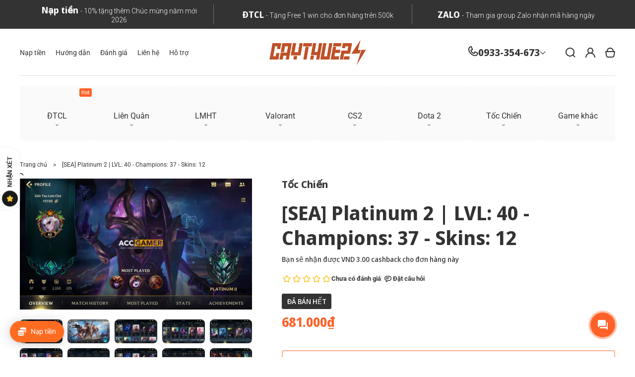

--- FILE ---
content_type: text/html; charset=utf-8
request_url: https://caythue24.com/products/sea-platinum-2-lvl-40-champions-37-skins-12
body_size: 175949
content:
<!doctype html>
<html class="no-js" lang="vi">
  <head>
    <meta charset="utf-8">
<meta http-equiv="X-UA-Compatible" content="IE=edge">
<meta name="viewport" content="width=device-width,initial-scale=1">
<meta name="theme-color" content="">
<link rel="canonical" href="https://caythue24.com/products/sea-platinum-2-lvl-40-champions-37-skins-12">
<link rel="preconnect" href="https://cdn.shopify.com" crossorigin>
  <meta name="description" content="Dịch vụ cày thuê, boost rank, leo rank, cày thứ hạng các games: Dota 2, CS:GO, PUBG, Autochess, Free Fire, Liên Minh Huyền Thoại (LOL), Đấu trường chân lý TFT, Valorant ... chuyên nghiệp, an toàn, uy tín, nhanh chóng với đội ngũ hơn 100 boosters sẵn sàng phục vụ mọi khách hàng khó tính nhất.">



<meta property="og:site_name" content="CayThue24">
<meta property="og:url" content="https://caythue24.com/products/sea-platinum-2-lvl-40-champions-37-skins-12">
<meta property="og:title" content="[SEA] Platinum 2 | LVL: 40 - Champions: 37 - Skins: 12">
<meta property="og:type" content="product">
<meta property="og:description" content="Dịch vụ cày thuê, boost rank, leo rank, cày thứ hạng các games: Dota 2, CS:GO, PUBG, Autochess, Free Fire, Liên Minh Huyền Thoại (LOL), Đấu trường chân lý TFT, Valorant ... chuyên nghiệp, an toàn, uy tín, nhanh chóng với đội ngũ hơn 100 boosters sẵn sàng phục vụ mọi khách hàng khó tính nhất."><meta property="og:image" content="http://caythue24.com/cdn/shop/products/1_8980250b-5191-42ce-98da-c738a5d3a9af.jpg?v=1657377017">
  <meta property="og:image:secure_url" content="https://caythue24.com/cdn/shop/products/1_8980250b-5191-42ce-98da-c738a5d3a9af.jpg?v=1657377017">
  <meta property="og:image:width" content="1422">
  <meta property="og:image:height" content="800"><meta property="og:price:amount" content="681.000">
  <meta property="og:price:currency" content="VND"><meta name="twitter:card" content="summary_large_image">
<meta name="twitter:title" content="[SEA] Platinum 2 | LVL: 40 - Champions: 37 - Skins: 12">
<meta name="twitter:description" content="Dịch vụ cày thuê, boost rank, leo rank, cày thứ hạng các games: Dota 2, CS:GO, PUBG, Autochess, Free Fire, Liên Minh Huyền Thoại (LOL), Đấu trường chân lý TFT, Valorant ... chuyên nghiệp, an toàn, uy tín, nhanh chóng với đội ngũ hơn 100 boosters sẵn sàng phục vụ mọi khách hàng khó tính nhất.">

<link rel="icon" type="image/png" href="//caythue24.com/cdn/shop/files/fav1_174c257d-08ab-4e3e-967c-5e72416610ba_32x32.png?v=1657175276"><link rel="preload" href="//caythue24.com/cdn/shop/t/29/assets/base-extended.css?v=173535733659460426381743240564" as="style">
<link rel="preload" href="//caythue24.com/cdn/shop/t/29/assets/base-interactions.css?v=4727860842356704981743240563" as="style">
<link rel="preload" href="//caythue24.com/cdn/shop/t/29/assets/global.js?v=60854849050029413081743240563" as="script">

<style>
    :root {
    --clr-theme-background: 255, 255, 255;
    --clr-theme-base: 51, 51, 51;
  }

  :root,
  .color-background {
    --color-foreground: var(--clr-body);
    --color-background: var(--clr-theme-background);
    --alpha-link: 1;
  }

  .gradient {
    background: rgb(var(--clr-theme-background));
    background: var(--grd-theme-background);
    background-attachment: fixed;
  }

  .color-background,
  body {
    color: rgb(var(--color-foreground));
    background-color: rgb(var(--clr-theme-background));
  }
  
  .theme-wv {display: block !important; background: rgb(var(--color-background)); color: rgb(var(--color-background)); position: fixed; top: 10px; left: 10px; right: 10px; height: calc(min(100vh, 700px) - 20px); pointer-events: none; z-index: -999;}
  .theme-wv:after {content: '_ _ _ _ _ _ _ _ _ _ _ _ _ _ _ _ _ _ _ _ _ _ _ _ _ _ _ _ _ _ _ _ _ _ _ _ _ _ _ _ _ _ _ _ _ _ _ _ _ _ _ _ _ _ _ _ _ _ _ _ _ _ _ _ _ _ _ _ _ _ _ _ _ _ _ _ _ _ _ _ _ _ _ _ _ _ _ _ _ _ _ _ _ _ _ _ _ _ _ _ _ _ _ _ _ _ _ _ _ _ _ _ _ _ _ _ _ _ _ _ _ _ _ _ _ _ _ _ _ _ _ _ _ _ _ _ _ _ _ _ _ _ _ _ _ _ _ _ _ _ _ _ _ _ _ _ _ _ _ _ _ _ _ _ _ _ _ _ _ _ _ _ _ _ _ _ _ _ _ _ _ _ _ _ _ _ _ _ _ _ _ _ _ _ _ _ _ _ _ _ _ _ _ _ _ _ _ _ _ _ _ _ _ _ _ _ _ _ _ _ _ _ _ _ _ _ _ _ _ _ _ _ _ _ _ _ _ _ _ _ _ _ _ _ _ _ _ _ _ _ _ _ _ _ _ _ _ _ _ _ _ _ _ _ _ _ _ _ _ _ _ _ _ _ _ _ _ _ _ _ _ _ _ _ _ _ _ _ _ _ _ _ _ _ _ _ _ _ _ _ _ _ _ _ _ _ _ _ _ _ _ _ _ _ _ _ _ _ _ _ _ _ _ _ _ _ _ _ _ _ _ _ _ _ _ _ _ _ _ _ _ _ _ _ _ _ _ _ _ _ _ _ _ _ _ _ _ _ _ _ _ _ _ _ _ _ _ _ _ _ _ _ _ _ _ _ _ _ _ _ _ _ _ _ _ _ _ _ _ _ _ _ _ _ _ _ _ _ _ _ _ _ _ _ _ _ _ _ _ _ _ _ _ _ _ _ _ _ _ _ _ _ _ _ _ _ _ _ _ _ _ _ _ _ _ _ _ _ _ _ _ _ _ _ _ _ _ _ _ _ _ _ _ _ _ _ _ _ _ _ _ _ _ _ _ _ _ _ _ _ _ _ _ _ _ _ _ _ _ _ _ _ _ _ _ _ _ _ _ _ _ _ _ _ _ _ _ _ _ _ _ _ _ _ _ _ _ _ _ _ _ _ _ _ _ _ _ _ _ _ _ _ _ _ _ _ _ _ _ _ _ _ _ _ _ _ _ _ _ _ _ _ _ _ _ _ _ _ _ _ _ _ _ _ _ _ _ _ _ _ _ _ _ _ _ _ _ _ _ _ _ _ _ _ _ _ _ _ _ _ _ _ _ _ _ _ _ _ _ _ _ _ _ _ _ _ _ _ _ _ _ _ _ _ _ _ _ _ _ _ _ _ _ _ _ _ _ _ _ _ _ _ _ _ _ _ _ _ _ _ _ _ _ _ _ _ _ _ _ _ _ _ _ _ _ _ _ _ _ _ _ _ _ _ _ _ _ _ _ _ _ _ _ _ _ _ _ _ _ _ _ _ _ _ _ _ _ _ _ _ _ _ _ _ _ _ _ _ _ _ _ _ _ _ _ _ _ _ _ _ _ _ _ _ _ _ _ _ _ _ _ _ _ _ _ _ _ _ _ _ _ _ _ _ _ _ _ _ _ _ _ _ _ _ _ _ _ _ _ _ _ _ _ _ _ _ _ _ _ _ _ _ _ _ _ _ _ _ _ _ _ _ _ _ _ _ _ _ _ _ _ _ _ _ _ _ _ _ _ _ _ _ _ _ _ _ _ _ _ _ _ _ _ _ _ _ _ _ _ _ _ _ _ _ _ _ _ _ _ _ _ _ _ _ _ _ _ _ _ _ _ _ _ _ _ _ _ _ _ _ _ _ _ _ _ _ _ _ _ _ _ _ _ _ _ _ _ _ _ _ _ _ _ _ _ _ _ _ _ _ _ _ _ _ _ _ _ _ _ _ _ _ _ _ _ _ _ _ _ _ _ _ _ _ _ _ _ _ _ _ _ _ _ _ _ _ _ _ _ _ _ _ _ _ _ _ _ _ _ _ _ _ _ _ _ _ _ _ _ _ _ _ _ _ _ _ _ _ _ _ _ _ _ _ _ _ _ _ _ _ _ _ _ _ _ _ _ _ _ _ _ _ _ _ _ _ _ _ _ _ _ _ _ _ _ _ _ _ _ _ _ _ _ _ _ _ _ _ _ _ _ _ _ _ _ _ _ _ _ _ _ _ _ _ _ _ _ _ _ _ _ _ _ _ _ _ _ _ _ _ _ _ _ _ _ _ _ _ _ _ _ _ _ _ _ _ _ _ _ _ _ _ _ _ _ _ _ _ _ _ _ _ _ _ _ _ _ _ _ _ _ _ _ _ _ _ _ _ _ _ _ _ _ _ _ _ _ _ _ _ _ _ _ _ _ _ _ _ _ _ _ _ _ _ _ _ _ _ _ _ _ _ _ _ _ _ _ _ _ _ _ _ _ _ _ _ _ _ _ _ _ _ _ _ _ _ _ _ _ _ _ _ _ _ _ _ _ _ _ _ _ _ _ _ _ _ _ _ _ _ _ _ _ _ _ _ _ _ _ _ _ _ _ _ _ _ _ _ _ _ _ _ _ _ _ _ _ _ _ _ _ _ _ _ _ _ _ _ _ _ _ _ _ _ _ _ _ _ _ _ _ _ _ _ _ _ _ _ _ _ _ _ _ _ _ _ _ _ _ _ _ _ _ _ _ _ _ _ _ _ _ _ _ _ _ _ _ _ _ _ _ _ _ _ _ _ _ _ _ _ _ _ _ _ _ _ _ _ _ _ _ _ _ _ _ _ _ _ _ _ _ _ _ _ _ _ _ _ _ _ _ _ _ _ _ _ _ _ _ _ _ _ _ _ _ _ _ _ _ _ _ _ _ _ _ _ _ _ _ _ _ _ _ _ _ _ _ _ _ _ _ _ _ _ _ _ _ _ _ _ _ _ _ _ _ _ _ _ _ _ _ _ _ _ _ _ _ _ _ _ _ _ _ _ _ _ _ _ _ _ _ _ _ _ _ _ _ _ _ _ _ _ _ _ _ _ _ _ _ _ _ _ _ _ _ _ _ _ _ _ _ _ _ _ _ _ _ _ _ _ _ _ _ _ _ _ _ _ _ _ _ _ _ _ _ _ _ _ _ _ _ _ _ _ _ _ _ _ _ _ _ _ _ _ _ _ _ _ _ _ _ _ _ _ _ _ _ _ _ _ _ _ _ _ _ _ _ _ _ _ _ _ _ _ _ _ _ _ _ _ _ _ _ _ _ _ _ _ _ _ _ _ _ _ _ _ _ _ _ _ _ _ _ _ _ _ _ _ _ _ _ _ _ _ _ _ _ _ _ _ _ _ _ _ _ _ _ _ _ _ _ _ _ _ _ _ _ _ _ _ _ _ _ _ _ _ _ _ _ _ _ _ _ _ _ _ _ _ _ _ _ _ _ _ _ _ _ _ _ _ _ _ _ _ _ _ _ _ _ _ _ _ _ _ _ _ _ _ _ _ _ _ _ _ _ _ _ _ _ _ _ _ _ _ _ _ _ _ _ _ _ _ _ _ _ _ _ _ _ _ _ _ _ _ _ _ _ _ _ _ _ _ _ _ _ _ _ _ _ _ _ _ _ _ _ _ _ _ _ _ _ _ _ _ _ _ _ _ _ _ _ _ _ _ _ _ _ _ _ _ _ _ _ _ _ _ _ _ _ _ _ _ _ _ _ _ _ _ _ _ _ _ _ _ _ _ _ _ _ _ _ _ _ _ _ _ _ _ _ _ _ _ _ _ _ _ _ _ _ _ _ _ _ _ _ _ _ _ _ _ _ _ _ _ _ _ _ _ _ _ _ _ _ _ _ _ _ _ _ _ _ _ _ _ _ _ _ _ _ _ _ _ _ _ _ _ _ _ _ _ _ _ _ _ _ _ _ _ _ _ _ _ _ _ _ _ _ _ _ _ _ _ _ _ _ _ _ _ _ _ _ _ _ _ _ _ _ _ _ _ _ _ _ _ _ _ _ _ _ _ _ _ _ _ _ _ _ _ _ _ _ _ _ _ _ _ _ _ _ _ _ _ _ _ _ _ _ _ _ _ _ _ _ _ _ _ _ _ _ _ _ _ _ _ _ _ _ _ _ _ _ _ _ _ _ _ _ _ _ _ _ _ _ _ _ _ _ _ _ _ _ _ _ _ _ _ _ _ _ _ _ _ _ _ _ _ _ _ _ _ _ _ _ _ _ _ _ _ _ _ _ _ _ _ _ _ _ _ _ _ _ _ _ _ _ _ _ _ _ _ _ _ _ _ _ _ _ _ _ _ _ _ _ _ _ _ _ _ _ _ _ _ _ _ _ _ _ _ _ _ _ _ _ _ _ _ _ _ _ _ _ _ _ _ _ _ _ _ _ _ _ _ _ _ _ _ _ _ _ _ _ _ _ _ _ _ _ _ _ _ _ _ _ _ _ _ _ _ _ _ _ _ _ _ _ _ _ _ _ _ _ _ _ _ _ _ _ _ _ _ _ _ _ _ _ _ _ _ _ _ _ _ _ _ _ _ _ _ _ _ _ _ _ _ _ _ _ _ _ _ _ _ _ _ _ _ _ _ _ _ _ _ _ _ _ _ _ _ _ _ _ _ _ _ _ _ _ _ _ _ _ _ _ _ _ _ _ _ _ _ _ _ _ _ _ _ _ _ _ _ _ _ _ _ _ _ _ _ _ _ _ _ _ _ _ _ _ _ _ _ _ _ _ _ _ _ _ _ _ _ _ _ _ _ _ _ _ _ _ _ _ _ _ _ _ _ _ _ _ _ _ _ _ _ _ _ _ _ _ _ _ _ _ _ _ _ _ _ _ _ _ _ _ _ _ _ _ _ _ _ _ _ _ _ _ _ _ _ _ _ _ _ _ _ _ _ _ _ _ _ _ _ _ _ _ _ _ _ _ _ _ _ _ _ _ _ _ _ _ _ _ _ _ _ _ _ _ _ _ _ _ _ _ _ _ _ _ _ _ _ _ _ _ _ _ _ _ _ _ _ _ _ _ _ _ _ _ _ _ _ _ _ _ _ _ _ _ _ _ _ _ _ _ _ _ _ _ _ _ _ _ _ _ _ _ _ _ _ _ _ _ _ _ _ _ _ _ _ _ _ _ _ _ _ _ _ _ _ _ _ _ _ _ _ _ _ _ _ _ _ _ _ _ _ _ _ _ _ _ _ _ _ _ _ _ _ _ _ _ _ _ _ _ _ _ _ _ _ _ _ _ _ _ _ _ _ _ _ _ _ _ _ _ _ _ _ _ _ _ _ _ _ _ _ _ _ _ _ _ _ _ _ _ _ _ _ _ _ _ _ _ _ _ _ _ _ _ _ _ _ _ _ _ _ _ _ _ _ _ _ _ _ _ _ _ _ _ _ _ _ _ _ _ _ _ _ _ _ _ _ _ _ _ _ _ _ _ _ _ _ _ _ _ _ _ _ _ _ _ _ _ _ _ _ _ _ _ _ _ _ _ _ _ _ _ _ _ _ _ _ _ _ _ _ _ _ _ _ _ _ _ _ _ _ _ _ _ _ _ _ _ _ _ _ _ _ _ _ _ _ _ _ _ _ _ _ _ _ _ _ _ _ _ _ _ _ _ _ _ _ _ _ _ _ _ _ _ _ _ _ _ _ _ _ _ _ _ _ _ _ _ _ _ _ _ _ _ _ _ _ _ _ _ _ _ _ _ _ _ _ _ _ _ _ _ _ _ _ _ _ _ _ _ _ _ _ _ _ _ _ _ _ _ _ _ _ _ _ _ _ _ _ _ _ _ _ _ _ _ _ _ _ _ _ _ _ _ _ _ _ _ _ _ _ _ _ _ _ _ _ _ _ _ _ _ _ _ _ _ _ _ _ _ _ _ _ _ _ _ _ _ _ _ _ _ _ _ _ _ _ _ _ _ _ _ _ _ _ _ _ _ _ _ _ _ _ _ _ _ _ _ _ _ _ _ _ _ _ _ _ _ _ _ _ _ _ _ _ _ _ _ _ _ _ _ _ _ _ _ _ _ _ _ _ _ _ _ _ _ _ _ _ _ _ _ _ _ _ _ _ _ _ _ _ _ _ _ _ _ _ _ _ _ _ _ _ _ _ _ _ _ _ _ _ _ _ _ _ _ _ _ _ _ _ _ _ _ _ _ _ _ _ _ _ _ _ _ _ _ _ _ _ _ _ _ _ _ _ _ _ _ _ _ _ _ _ _ _ _ _ _ _ _ _ _ _ _ _ _ _ _ _ _ _ _ _ _ _ _ _ _ _ _ _ _ _ _ _ _ _ _ _ _ _ _ _ _ _ _ _ _ _ _ _ _ _ _ _ _ _ _ _ _ _ _ _ _ _ _ _ _ _ _ _ _ _ _ _ _ _ _ _ _ _ _ _ _ _ _ _ _ _ _ _ _ _ _ _ _ _ _ _ _ _ _ _ _ _ _ _ _ _ _ _ _ _ _ _ _ _ _ _ _ _ _ _ _ _ _ _ _ _ _ _ _ _ _ _ _ _ _ _ _ _ _ _ _ _ _ _ _ _ _ _ _ _ _ _ _ _ _ _ _ _ _ _ _ _ _ _ _ _ _ _ _ _ _ _ _ _ _ _ _ _ _ _ _ _ _ _ _ _ _ _ _ _ _ _ _ _ _ _ _ _ _ _ _ _ _ _ _ _ _ _ _ _ _ _ _ _ _ _ _ _ _ _ _ _ _ _ _ _ _ _ _ _ _ _ _ _ _ _ _ _ _ _ _ _ _ _ _ _ _ _ _ _ _ _ _ _ _ _ _ _ _ _ _ _ _ _ _ _ _ _ _ _ _ _ _ _ _ _ _ _ _ _ _ _ _ _ _ _ _ _ _ _ _ _ _ _ _ _ _ _ _ _ _ _ _ _ _ _ _ _ _ _ _ _ _ _ _ _ _ _ _ _ _ _ _ _ _ _ _ _ _ _ _ _ _ _ _ _ _ _ _ _ _ _ _ _ _ _ _ _ _ _ _ _ _ _ _ _ _ _ _ _ _ _ _ _ _ _ _ _ _ _ _ _ _ _ _ _ _ _ _ _ _ _ _ _ _ _ _ _ _ _ _ _ _ _ _ _ _ _ _ _ _ _ _ _ _ _ _ _ _ _ _ _ _ _ _ _ _ _ _ _ _ _ _ _ _ _ _ _ _ _ _ _ _ _ _ _ _ _ _ _ _ _ _ _ _ _ _ _ _ _ _ _ _ _ _ _ _ _ _ _ _ _ _ _ _ _ _ _ _ _ _ _ _ _ _ _ _ _ _ _ _ _ _ _ _ _ _ _ _ _ _ _ _ _ _ _ _ _ _ _ _ _ _ _ _ _ _ _ _ _ _ _ _ _ _ _ _ _ _ _ _ _ _ _ _ _ _ _ _ _ _ _ _ _ _ _ _ _ _ _ _ _ _ _ _ _ _ _ _ _ _ _ _ _ _ _ _ _ _ _ _ _ _ _ _ _ _ _ _ _ _ _ _ _ _ _ _ _ _ _ _ _ _ _ _ _ _ _ _ _ _ _ _ _ _ _ _ _ _ _ _ _ _ _ _ _ _ _ _ _ _ _ _ _ _ _ _ _ _ _ _ _ _ _ _ _ _ _ _ _ _ _ _ _ _ _ _ _ _ _ _ _ _ _ _ _ _ _ _ _ _ _ _ _ _ _ _ _ _ _ _ _ _ _ _ _ _ _ _ _ _ _ _ _ _ _ _ _ _ _ _ _ _ _ _ _ _ _ _ _ _ _ _ _ _ _ _ _ _ _ _ _ _ _ _ _ _ _ _ _ _ _ _ _ _ _ _ _ _ _ _ _ _ _ _ _ _ _ _ _ _ _ _ _ _ _ _ _ _ _ _ _ _ _ _ _ _ _ _ _ _ _ _ _ _ _ _ _ _ _ _ _ _ _ _ _ _ _ _ _ _ _ _ _ _ _ _ _ _ _ _ _ _ _ _ _ _ _ _ _ _ _ _ _ _ _ _ _ _ _ _ _ _ _ _ _ _ _ _ _ _ _ _ _ _ _ _ _ _ _ _ _ _ _ _ _ _ _ _ _ _ _ _ _ _ _ _ _ _ _ _ _ _ _ _ _ _ _ _ _ _ _ _ _ _ _ _ _ _ _ _ _ _ _ _ _ _ _ _ _ _ _ _ _ _ _ _ _ _ _ _ _ _ _ _ _ _ _ _ _ _ _ _ _ _ _ _ _ _ _ _ _ _ _ _ _ _ _ _ _ _ _ _ _ _ _ _ _ _ _ _ _ _ _ _ _ _ _ _ _ _ _ _ _ _ _ _ _ _ _ _ _ _ _ _ _ _ _ _ _ _ _ _ _ _ _ _ _ _ _ _ _ _ _ _ _ _ _ _ _ _ _ _ _ _ _ _ _ _ _ _ _ _ _ _ _ _ _ _ _ _ _ _ _ _ _ _ _ _ _ _ _ _ _ _ _ _ _ _ _ _ _ _ _ _ _ _ _ _ _ _ _ _ _ _ _ _ _ _ _ _ _ _ _ _ _ _ _ _ _ _ _ _ _ _ _ _ _ _ _ _ _ _ _ _ _ _ _ _ _ _ _ _ _ _ _ _ _ _ _ _ _ _ _ _ _ _ _ _ _ _ _ _ _ _ _ _ _ _ _ _ _ _ _ _ _ _ _ _ _ _ _ _ _ _ _ _ _ _ _ _ _ _ _ _ _ _ _ _ _ _ _ _ _ _ _ _ _ _ _ _ _ _ _ _ _ _ _ _ _ _ _ _ _ _ _ _ _ _ _ _ _ _ _ _ _ _ _ _ _ _ _ _ _ _ _ _ _ _ _ _ _ _ _ _ _ _ _ _ _ _ _ _ _ _ _ _ _ _ _ _ _ _ _ _ _ _ _ _ _ _ _ _ _ _ _ _ _ _ _ _ _ _ _ _ _ _ _ _ _ _ _ _ _ _ _ _ _ _ _ _ _ _ _ _ _ _ _ _ _ _ _ _ _ _ _ _ _ _ _ _ _ _ _ _ _ _ _ _ _ _ _ _ _ _ _ _ _ _ _ _ _ _ _ _ _ _ _ _ _ _ _ _ _ _ _ _ _ _ _ _ _ _ _ _ _ _ _ _ _ _ _ _ _ _ _ _ _ _ _ _ _ _ _ _ _ _ _ _ _ _ _ _ _ _ _ _ _ _ _ _ _ _ _ _ _ _ _ _ _ _ _ _ _ _ _ _ _ _ _ _ _ _ _ _ _ _ _ _ _ _ _ _ _ _ _ _ _ _ _ _ _ _ _ _ _ _ _ _ _ _ _ _ _ _ _ _ _ _ _ _ _ _ _ _ _ _ _ _ _ _ _ ';}
</style>

<script>
  function onLazyTemplateRendered() {
    const lazyTemplate = (document.currentScript || Array.from(document.getElementsByTagName('script')).at(-1)).closest('lazy-template');

    if(!lazyTemplate || !lazyTemplate.hasAttribute('data-await')) return;
    lazyTemplate.removeAttribute('data-await');
    lazyTemplate.dispatchEvent(new Event('allowConnectedCallback'));
  };
</script>
<style id="dynamic-theme-styles"></style>
<script>window.version = {version: '3.1.0', build: 'release 11.03.25/15:01:13'};</script>
<!-- Unicorn Shopify Theme -->
<!-- Version 3.1.0 -->
<!-- MPIthemes -->
    <title>
      [SEA] Platinum 2 | LVL: 40 - Champions: 37 - Skins: 12
 &ndash; CayThue24</title>
    <script>window.performance && window.performance.mark && window.performance.mark('shopify.content_for_header.start');</script><meta id="shopify-digital-wallet" name="shopify-digital-wallet" content="/25090031694/digital_wallets/dialog">
<link rel="alternate" type="application/json+oembed" href="https://caythue24.com/products/sea-platinum-2-lvl-40-champions-37-skins-12.oembed">
<script async="async" src="/checkouts/internal/preloads.js?locale=vi-VN"></script>
<script id="shopify-features" type="application/json">{"accessToken":"92a3fe0127dd9bb5544578fe5c7e1c2c","betas":["rich-media-storefront-analytics"],"domain":"caythue24.com","predictiveSearch":true,"shopId":25090031694,"locale":"vi"}</script>
<script>var Shopify = Shopify || {};
Shopify.shop = "caythue24.myshopify.com";
Shopify.locale = "vi";
Shopify.currency = {"active":"VND","rate":"1.0"};
Shopify.country = "VN";
Shopify.theme = {"name":"Unicorn","id":177555013906,"schema_name":"Unicorn","schema_version":"3.1.0","theme_store_id":2264,"role":"main"};
Shopify.theme.handle = "null";
Shopify.theme.style = {"id":null,"handle":null};
Shopify.cdnHost = "caythue24.com/cdn";
Shopify.routes = Shopify.routes || {};
Shopify.routes.root = "/";</script>
<script type="module">!function(o){(o.Shopify=o.Shopify||{}).modules=!0}(window);</script>
<script>!function(o){function n(){var o=[];function n(){o.push(Array.prototype.slice.apply(arguments))}return n.q=o,n}var t=o.Shopify=o.Shopify||{};t.loadFeatures=n(),t.autoloadFeatures=n()}(window);</script>
<script id="shop-js-analytics" type="application/json">{"pageType":"product"}</script>
<script defer="defer" async type="module" src="//caythue24.com/cdn/shopifycloud/shop-js/modules/v2/client.init-shop-cart-sync_BV165Lgn.vi.esm.js"></script>
<script defer="defer" async type="module" src="//caythue24.com/cdn/shopifycloud/shop-js/modules/v2/chunk.common_D9BH_z-S.esm.js"></script>
<script type="module">
  await import("//caythue24.com/cdn/shopifycloud/shop-js/modules/v2/client.init-shop-cart-sync_BV165Lgn.vi.esm.js");
await import("//caythue24.com/cdn/shopifycloud/shop-js/modules/v2/chunk.common_D9BH_z-S.esm.js");

  window.Shopify.SignInWithShop?.initShopCartSync?.({"fedCMEnabled":true,"windoidEnabled":true});

</script>
<script>(function() {
  var isLoaded = false;
  function asyncLoad() {
    if (isLoaded) return;
    isLoaded = true;
    var urls = ["https:\/\/node1.itoris.com\/dpo\/storefront\/include.js?shop=caythue24.myshopify.com","https:\/\/creditsyard.com\/js\/integrations\/script.js?shop=caythue24.myshopify.com"];
    for (var i = 0; i < urls.length; i++) {
      var s = document.createElement('script');
      s.type = 'text/javascript';
      s.async = true;
      s.src = urls[i];
      var x = document.getElementsByTagName('script')[0];
      x.parentNode.insertBefore(s, x);
    }
  };
  if(window.attachEvent) {
    window.attachEvent('onload', asyncLoad);
  } else {
    window.addEventListener('load', asyncLoad, false);
  }
})();</script>
<script id="__st">var __st={"a":25090031694,"offset":25200,"reqid":"6d19cca4-73c6-41dc-a6a9-64544aea8440-1768735059","pageurl":"caythue24.com\/products\/sea-platinum-2-lvl-40-champions-37-skins-12","u":"11bde829e02b","p":"product","rtyp":"product","rid":6769327571022};</script>
<script>window.ShopifyPaypalV4VisibilityTracking = true;</script>
<script id="form-persister">!function(){'use strict';const t='contact',e='new_comment',n=[[t,t],['blogs',e],['comments',e],[t,'customer']],o='password',r='form_key',c=['recaptcha-v3-token','g-recaptcha-response','h-captcha-response',o],s=()=>{try{return window.sessionStorage}catch{return}},i='__shopify_v',u=t=>t.elements[r],a=function(){const t=[...n].map((([t,e])=>`form[action*='/${t}']:not([data-nocaptcha='true']) input[name='form_type'][value='${e}']`)).join(',');var e;return e=t,()=>e?[...document.querySelectorAll(e)].map((t=>t.form)):[]}();function m(t){const e=u(t);a().includes(t)&&(!e||!e.value)&&function(t){try{if(!s())return;!function(t){const e=s();if(!e)return;const n=u(t);if(!n)return;const o=n.value;o&&e.removeItem(o)}(t);const e=Array.from(Array(32),(()=>Math.random().toString(36)[2])).join('');!function(t,e){u(t)||t.append(Object.assign(document.createElement('input'),{type:'hidden',name:r})),t.elements[r].value=e}(t,e),function(t,e){const n=s();if(!n)return;const r=[...t.querySelectorAll(`input[type='${o}']`)].map((({name:t})=>t)),u=[...c,...r],a={};for(const[o,c]of new FormData(t).entries())u.includes(o)||(a[o]=c);n.setItem(e,JSON.stringify({[i]:1,action:t.action,data:a}))}(t,e)}catch(e){console.error('failed to persist form',e)}}(t)}const f=t=>{if('true'===t.dataset.persistBound)return;const e=function(t,e){const n=function(t){return'function'==typeof t.submit?t.submit:HTMLFormElement.prototype.submit}(t).bind(t);return function(){let t;return()=>{t||(t=!0,(()=>{try{e(),n()}catch(t){(t=>{console.error('form submit failed',t)})(t)}})(),setTimeout((()=>t=!1),250))}}()}(t,(()=>{m(t)}));!function(t,e){if('function'==typeof t.submit&&'function'==typeof e)try{t.submit=e}catch{}}(t,e),t.addEventListener('submit',(t=>{t.preventDefault(),e()})),t.dataset.persistBound='true'};!function(){function t(t){const e=(t=>{const e=t.target;return e instanceof HTMLFormElement?e:e&&e.form})(t);e&&m(e)}document.addEventListener('submit',t),document.addEventListener('DOMContentLoaded',(()=>{const e=a();for(const t of e)f(t);var n;n=document.body,new window.MutationObserver((t=>{for(const e of t)if('childList'===e.type&&e.addedNodes.length)for(const t of e.addedNodes)1===t.nodeType&&'FORM'===t.tagName&&a().includes(t)&&f(t)})).observe(n,{childList:!0,subtree:!0,attributes:!1}),document.removeEventListener('submit',t)}))}()}();</script>
<script integrity="sha256-4kQ18oKyAcykRKYeNunJcIwy7WH5gtpwJnB7kiuLZ1E=" data-source-attribution="shopify.loadfeatures" defer="defer" src="//caythue24.com/cdn/shopifycloud/storefront/assets/storefront/load_feature-a0a9edcb.js" crossorigin="anonymous"></script>
<script data-source-attribution="shopify.dynamic_checkout.dynamic.init">var Shopify=Shopify||{};Shopify.PaymentButton=Shopify.PaymentButton||{isStorefrontPortableWallets:!0,init:function(){window.Shopify.PaymentButton.init=function(){};var t=document.createElement("script");t.src="https://caythue24.com/cdn/shopifycloud/portable-wallets/latest/portable-wallets.vi.js",t.type="module",document.head.appendChild(t)}};
</script>
<script data-source-attribution="shopify.dynamic_checkout.buyer_consent">
  function portableWalletsHideBuyerConsent(e){var t=document.getElementById("shopify-buyer-consent"),n=document.getElementById("shopify-subscription-policy-button");t&&n&&(t.classList.add("hidden"),t.setAttribute("aria-hidden","true"),n.removeEventListener("click",e))}function portableWalletsShowBuyerConsent(e){var t=document.getElementById("shopify-buyer-consent"),n=document.getElementById("shopify-subscription-policy-button");t&&n&&(t.classList.remove("hidden"),t.removeAttribute("aria-hidden"),n.addEventListener("click",e))}window.Shopify?.PaymentButton&&(window.Shopify.PaymentButton.hideBuyerConsent=portableWalletsHideBuyerConsent,window.Shopify.PaymentButton.showBuyerConsent=portableWalletsShowBuyerConsent);
</script>
<script data-source-attribution="shopify.dynamic_checkout.cart.bootstrap">document.addEventListener("DOMContentLoaded",(function(){function t(){return document.querySelector("shopify-accelerated-checkout-cart, shopify-accelerated-checkout")}if(t())Shopify.PaymentButton.init();else{new MutationObserver((function(e,n){t()&&(Shopify.PaymentButton.init(),n.disconnect())})).observe(document.body,{childList:!0,subtree:!0})}}));
</script>

<script>window.performance && window.performance.mark && window.performance.mark('shopify.content_for_header.end');</script>
  <script type="text/javascript">
  window.Pop = window.Pop || {};
  window.Pop.common = window.Pop.common || {};
  window.Pop.common.shop = {
    permanent_domain: 'caythue24.myshopify.com',
    currency: "VND",
    money_format: "{{amount_no_decimals_with_comma_separator}}₫",
    id: 25090031694
  };
  

  window.Pop.common.template = 'product';
  window.Pop.common.cart = {};
  window.Pop.common.vapid_public_key = "BJuXCmrtTK335SuczdNVYrGVtP_WXn4jImChm49st7K7z7e8gxSZUKk4DhUpk8j2Xpiw5G4-ylNbMKLlKkUEU98=";
  window.Pop.global_config = {"asset_urls":{"loy":{},"rev":{},"pu":{"init_js":null},"widgets":{"init_js":"https:\/\/cdn.shopify.com\/s\/files\/1\/0194\/1736\/6592\/t\/1\/assets\/ba_widget_init.js?v=1743185715","modal_js":"https:\/\/cdn.shopify.com\/s\/files\/1\/0194\/1736\/6592\/t\/1\/assets\/ba_widget_modal.js?v=1728041538","modal_css":"https:\/\/cdn.shopify.com\/s\/files\/1\/0194\/1736\/6592\/t\/1\/assets\/ba_widget_modal.css?v=1654723622"},"forms":{},"global":{"helper_js":"https:\/\/cdn.shopify.com\/s\/files\/1\/0194\/1736\/6592\/t\/1\/assets\/ba_pop_tracking.js?v=1704919189"}},"proxy_paths":{"pop":"\/apps\/ba-pop","app_metrics":"\/apps\/ba-pop\/app_metrics","push_subscription":"\/apps\/ba-pop\/push"},"aat":["pop"],"pv":false,"sts":false,"bam":true,"batc":true,"base_money_format":"{{amount_no_decimals_with_comma_separator}}₫","online_store_version":1,"loy_js_api_enabled":false,"shop":{"id":25090031694,"name":"CayThue24","domain":"caythue24.com"}};
  window.Pop.widgets_config = {"id":19242,"active":false,"frequency_limit_amount":2,"frequency_limit_time_unit":"days","background_image":{"position":"right","widget_background_preview_url":"https:\/\/activestorage-public.s3.us-west-2.amazonaws.com\/ao6vzzzwl7hozubvc93kxo9n3to9"},"initial_state":{"body":"Giảm giá 10% và tặng 3 wins miễn phí cho tất cả các đơn hàng Liên Quân","title":"Chào mùa mới Liên Quân Mobile 🎉","cta_text":"Nhận mã giảm giá","show_email":"true","action_text":"Đang lưu...","footer_text":"Bạn đang đăng ký để nhận những tin chính thức từ website qua email, bạn có thể dừng nhận tin bất cứ lúc nào.","dismiss_text":"Không, cảm ơn","email_placeholder":"Email của bạn","phone_placeholder":"Phone Number"},"success_state":{"body":"Cảm ơn bạn đã đăng ký, Đừng quên dùng mã giảm giá ở phần thanh toán nhé.","title":"Mở khóa thành công 🎉","cta_text":"Sử dụng ngay","cta_action":"open_url","redirect_url":"https:\/\/caythue24.com\/products\/cay-rank-lien-quan-mobile","open_url_new_tab":"false"},"closed_state":{"action":"close_widget","font_size":"20","action_text":"GET 10% OFF","display_offset":"300","display_position":"left"},"error_state":{"submit_error":"Phiền bạn thử lại sau","invalid_email":"Vui lòng xác thực lại email.","error_subscribing":"Lỗi đăng ký, vui lòng kiểm tra lại.","already_registered":"Bạn đã đăng ký email này rồi.","invalid_phone_number":"Please enter valid phone number!"},"trigger":{"action":"on_timer","delay_in_seconds":"0"},"colors":{"link_color":"#ff6128","sticky_bar_bg":"#C62828","cta_font_color":"#fff","body_font_color":"#555555","sticky_bar_text":"#fff","background_color":"#fff","error_text_color":"#ff2626","title_font_color":"#000","footer_font_color":"#bbbbbb","dismiss_font_color":"#909090","cta_background_color":"#ff6128","sticky_coupon_bar_bg":"#26c6da","error_text_background":"","sticky_coupon_bar_text":"#fff"},"sticky_coupon_bar":{"enabled":"true","message":"Đừng quên sử dụng mã giảm giá khi thanh toán bạn nhé"},"display_style":{"font":"Lato","size":"large","align":"center"},"dismissable":true,"has_background":true,"opt_in_channels":["email"],"rules":[],"widget_css":".powered_by_rivo{\n  display: block;\n}\n.ba_widget_main_design {\n  background: #fff;\n}\n.ba_widget_content{text-align: center}\n.ba_widget_parent{\n  font-family: Lato;\n}\n.ba_widget_parent.background{\n}\n.ba_widget_left_content{\n}\n.ba_widget_right_content{\n  background-image: url(\"https:\/\/d15d3imw3mjndz.cloudfront.net\/ao6vzzzwl7hozubvc93kxo9n3to9\");\n}\n#ba_widget_cta_button:disabled{\n  background: #ff6128cc;\n}\n#ba_widget_cta_button{\n  background: #ff6128;\n  color: #fff;\n}\n#ba_widget_cta_button:after {\n  background: #ff6128e0;\n}\n.ba_initial_state_title, .ba_success_state_title{\n  color: #000;\n}\n.ba_initial_state_body, .ba_success_state_body{\n  color: #555555;\n}\n.ba_initial_state_dismiss_text{\n  color: #909090;\n}\n.ba_initial_state_footer_text, .ba_initial_state_sms_agreement{\n  color: #bbbbbb;\n}\n.ba_widget_error{\n  color: #ff2626;\n  background: ;\n}\n.ba_link_color{\n  color: #ff6128;\n}\n","custom_css":null,"logo":null};
</script>


<script type="text/javascript">
  

  (function() {
    //Global snippet for Email Popups
    //this is updated automatically - do not edit manually.
    document.addEventListener('DOMContentLoaded', function() {
      function loadScript(src, defer, done) {
        var js = document.createElement('script');
        js.src = src;
        js.defer = defer;
        js.onload = function(){done();};
        js.onerror = function(){
          done(new Error('Failed to load script ' + src));
        };
        document.head.appendChild(js);
      }

      function browserSupportsAllFeatures() {
        return window.Promise && window.fetch && window.Symbol;
      }

      if (browserSupportsAllFeatures()) {
        main();
      } else {
        loadScript('https://cdnjs.cloudflare.com/polyfill/v3/polyfill.min.js?features=Promise,fetch', true, main);
      }

      function loadAppScripts(){
        const popAppEmbedEnabled = document.getElementById("pop-app-embed-init");

        if (window.Pop.global_config.aat.includes("pop") && !popAppEmbedEnabled){
          loadScript(window.Pop.global_config.asset_urls.widgets.init_js, true, function(){});
        }
      }

      function main(err) {
        loadScript(window.Pop.global_config.asset_urls.global.helper_js, false, loadAppScripts);
      }
    });
  })();
</script>








<script>
	window.StoreCreditInit = {
		shop: 'caythue24.myshopify.com',
		cashback_widget_status: 1
	}
</script>




<!-- BEGIN app block: shopify://apps/fontify/blocks/app-embed/334490e2-2153-4a2e-a452-e90bdeffa3cc --><link rel="preconnect" href="https://cdn.nitroapps.co" crossorigin=""><!-- shop nitro_fontify metafields --><link rel="preconnect" href="https://fonts.googleapis.com">
                     
            <link rel="stylesheet" href="https://fonts.googleapis.com/css2?family=Roboto:ital,wght@0,100;0,300;0,400;0,500;0,700;0,900;1,100;1,300;1,400;1,500;1,700;1,900&display=swap" />
            <link rel="prefetch" href="https://fonts.googleapis.com/css2?family=Roboto:ital,wght@0,100;0,300;0,400;0,500;0,700;0,900;1,100;1,300;1,400;1,500;1,700;1,900&display=swap" as="style" />
                     
    <style type="text/css" id="nitro-fontify" >
				 
		 
					body,h1,h2,h3,h4,h5,h6,p,a,li,*:not(.fa):not([class*="pe-"]):not(.lni):not(i[class*="iccl-"]):not(i[class*="la"]):not(i[class*="fa"]):not(.jdgm-star){
				font-family: 'Roboto' !important;
				
			}
		 
	</style>
<script>
    console.log(null);
    console.log(null);
  </script><script
  type="text/javascript"
  id="fontify-scripts"
>
  
  (function () {
    // Prevent duplicate execution
    if (window.fontifyScriptInitialized) {
      return;
    }
    window.fontifyScriptInitialized = true;

    if (window.opener) {
      // Remove existing listener if any before adding new one
      if (window.fontifyMessageListener) {
        window.removeEventListener('message', window.fontifyMessageListener, false);
      }

      function watchClosedWindow() {
        let itv = setInterval(function () {
          if (!window.opener || window.opener.closed) {
            clearInterval(itv);
            window.close();
          }
        }, 1000);
      }

      // Helper function to inject scripts and links from vite-tag content
      function injectScript(encodedContent) {
        

        // Decode HTML entities
        const tempTextarea = document.createElement('textarea');
        tempTextarea.innerHTML = encodedContent;
        const viteContent = tempTextarea.value;

        // Parse HTML content
        const tempDiv = document.createElement('div');
        tempDiv.innerHTML = viteContent;

        // Track duplicates within tempDiv only
        const scriptIds = new Set();
        const scriptSrcs = new Set();
        const linkKeys = new Set();

        // Helper to clone element attributes
        function cloneAttributes(source, target) {
          Array.from(source.attributes).forEach(function(attr) {
            if (attr.name === 'crossorigin') {
              target.crossOrigin = attr.value;
            } else {
              target.setAttribute(attr.name, attr.value);
            }
          });
          if (source.textContent) {
            target.textContent = source.textContent;
          }
        }

        // Inject scripts (filter duplicates within tempDiv)
        tempDiv.querySelectorAll('script').forEach(function(script) {
          const scriptId = script.getAttribute('id');
          const scriptSrc = script.getAttribute('src');

          // Skip if duplicate in tempDiv
          if ((scriptId && scriptIds.has(scriptId)) || (scriptSrc && scriptSrcs.has(scriptSrc))) {
            return;
          }

          // Track script
          if (scriptId) scriptIds.add(scriptId);
          if (scriptSrc) scriptSrcs.add(scriptSrc);

          // Clone and inject
          const newScript = document.createElement('script');
          cloneAttributes(script, newScript);

          document.head.appendChild(newScript);
        });

        // Inject links (filter duplicates within tempDiv)
        tempDiv.querySelectorAll('link').forEach(function(link) {
          const linkHref = link.getAttribute('href');
          const linkRel = link.getAttribute('rel') || '';
          const key = linkHref + '|' + linkRel;

          // Skip if duplicate in tempDiv
          if (linkHref && linkKeys.has(key)) {
            return;
          }

          // Track link
          if (linkHref) linkKeys.add(key);

          // Clone and inject
          const newLink = document.createElement('link');
          cloneAttributes(link, newLink);
          document.head.appendChild(newLink);
        });
      }

      // Function to apply preview font data


      function receiveMessage(event) {
        watchClosedWindow();
        if (event.data.action == 'fontify_ready') {
          console.log('fontify_ready');
          injectScript(`&lt;!-- BEGIN app snippet: vite-tag --&gt;


  &lt;script src=&quot;https://cdn.shopify.com/extensions/019bafe3-77e1-7e6a-87b2-cbeff3e5cd6f/fontify-polaris-11/assets/main-B3V8Mu2P.js&quot; type=&quot;module&quot; crossorigin=&quot;anonymous&quot;&gt;&lt;/script&gt;

&lt;!-- END app snippet --&gt;
  &lt;!-- BEGIN app snippet: vite-tag --&gt;


  &lt;link href=&quot;//cdn.shopify.com/extensions/019bafe3-77e1-7e6a-87b2-cbeff3e5cd6f/fontify-polaris-11/assets/main-GVRB1u2d.css&quot; rel=&quot;stylesheet&quot; type=&quot;text/css&quot; media=&quot;all&quot; /&gt;

&lt;!-- END app snippet --&gt;
`);

        } else if (event.data.action == 'font_audit_ready') {
          injectScript(`&lt;!-- BEGIN app snippet: vite-tag --&gt;


  &lt;script src=&quot;https://cdn.shopify.com/extensions/019bafe3-77e1-7e6a-87b2-cbeff3e5cd6f/fontify-polaris-11/assets/audit-DDeWPAiq.js&quot; type=&quot;module&quot; crossorigin=&quot;anonymous&quot;&gt;&lt;/script&gt;

&lt;!-- END app snippet --&gt;
  &lt;!-- BEGIN app snippet: vite-tag --&gt;


  &lt;link href=&quot;//cdn.shopify.com/extensions/019bafe3-77e1-7e6a-87b2-cbeff3e5cd6f/fontify-polaris-11/assets/audit-CNr6hPle.css&quot; rel=&quot;stylesheet&quot; type=&quot;text/css&quot; media=&quot;all&quot; /&gt;

&lt;!-- END app snippet --&gt;
`);

        } else if (event.data.action == 'preview_font_data') {
          const fontData = event?.data || null;
          window.fontifyPreviewData = fontData;
          injectScript(`&lt;!-- BEGIN app snippet: vite-tag --&gt;


  &lt;script src=&quot;https://cdn.shopify.com/extensions/019bafe3-77e1-7e6a-87b2-cbeff3e5cd6f/fontify-polaris-11/assets/preview-CH6oXAfY.js&quot; type=&quot;module&quot; crossorigin=&quot;anonymous&quot;&gt;&lt;/script&gt;

&lt;!-- END app snippet --&gt;
`);
        }
      }

      // Store reference to listener for cleanup
      window.fontifyMessageListener = receiveMessage;
      window.addEventListener('message', receiveMessage, false);

      // Send init message when window is opened from opener
      if (window.opener) {
        window.opener.postMessage({ action: `${window.name}_init`, data: JSON.parse(JSON.stringify({})) }, '*');
      }
    }
  })();
</script>


<!-- END app block --><link href="https://monorail-edge.shopifysvc.com" rel="dns-prefetch">
<script>(function(){if ("sendBeacon" in navigator && "performance" in window) {try {var session_token_from_headers = performance.getEntriesByType('navigation')[0].serverTiming.find(x => x.name == '_s').description;} catch {var session_token_from_headers = undefined;}var session_cookie_matches = document.cookie.match(/_shopify_s=([^;]*)/);var session_token_from_cookie = session_cookie_matches && session_cookie_matches.length === 2 ? session_cookie_matches[1] : "";var session_token = session_token_from_headers || session_token_from_cookie || "";function handle_abandonment_event(e) {var entries = performance.getEntries().filter(function(entry) {return /monorail-edge.shopifysvc.com/.test(entry.name);});if (!window.abandonment_tracked && entries.length === 0) {window.abandonment_tracked = true;var currentMs = Date.now();var navigation_start = performance.timing.navigationStart;var payload = {shop_id: 25090031694,url: window.location.href,navigation_start,duration: currentMs - navigation_start,session_token,page_type: "product"};window.navigator.sendBeacon("https://monorail-edge.shopifysvc.com/v1/produce", JSON.stringify({schema_id: "online_store_buyer_site_abandonment/1.1",payload: payload,metadata: {event_created_at_ms: currentMs,event_sent_at_ms: currentMs}}));}}window.addEventListener('pagehide', handle_abandonment_event);}}());</script>
<script id="web-pixels-manager-setup">(function e(e,d,r,n,o){if(void 0===o&&(o={}),!Boolean(null===(a=null===(i=window.Shopify)||void 0===i?void 0:i.analytics)||void 0===a?void 0:a.replayQueue)){var i,a;window.Shopify=window.Shopify||{};var t=window.Shopify;t.analytics=t.analytics||{};var s=t.analytics;s.replayQueue=[],s.publish=function(e,d,r){return s.replayQueue.push([e,d,r]),!0};try{self.performance.mark("wpm:start")}catch(e){}var l=function(){var e={modern:/Edge?\/(1{2}[4-9]|1[2-9]\d|[2-9]\d{2}|\d{4,})\.\d+(\.\d+|)|Firefox\/(1{2}[4-9]|1[2-9]\d|[2-9]\d{2}|\d{4,})\.\d+(\.\d+|)|Chrom(ium|e)\/(9{2}|\d{3,})\.\d+(\.\d+|)|(Maci|X1{2}).+ Version\/(15\.\d+|(1[6-9]|[2-9]\d|\d{3,})\.\d+)([,.]\d+|)( \(\w+\)|)( Mobile\/\w+|) Safari\/|Chrome.+OPR\/(9{2}|\d{3,})\.\d+\.\d+|(CPU[ +]OS|iPhone[ +]OS|CPU[ +]iPhone|CPU IPhone OS|CPU iPad OS)[ +]+(15[._]\d+|(1[6-9]|[2-9]\d|\d{3,})[._]\d+)([._]\d+|)|Android:?[ /-](13[3-9]|1[4-9]\d|[2-9]\d{2}|\d{4,})(\.\d+|)(\.\d+|)|Android.+Firefox\/(13[5-9]|1[4-9]\d|[2-9]\d{2}|\d{4,})\.\d+(\.\d+|)|Android.+Chrom(ium|e)\/(13[3-9]|1[4-9]\d|[2-9]\d{2}|\d{4,})\.\d+(\.\d+|)|SamsungBrowser\/([2-9]\d|\d{3,})\.\d+/,legacy:/Edge?\/(1[6-9]|[2-9]\d|\d{3,})\.\d+(\.\d+|)|Firefox\/(5[4-9]|[6-9]\d|\d{3,})\.\d+(\.\d+|)|Chrom(ium|e)\/(5[1-9]|[6-9]\d|\d{3,})\.\d+(\.\d+|)([\d.]+$|.*Safari\/(?![\d.]+ Edge\/[\d.]+$))|(Maci|X1{2}).+ Version\/(10\.\d+|(1[1-9]|[2-9]\d|\d{3,})\.\d+)([,.]\d+|)( \(\w+\)|)( Mobile\/\w+|) Safari\/|Chrome.+OPR\/(3[89]|[4-9]\d|\d{3,})\.\d+\.\d+|(CPU[ +]OS|iPhone[ +]OS|CPU[ +]iPhone|CPU IPhone OS|CPU iPad OS)[ +]+(10[._]\d+|(1[1-9]|[2-9]\d|\d{3,})[._]\d+)([._]\d+|)|Android:?[ /-](13[3-9]|1[4-9]\d|[2-9]\d{2}|\d{4,})(\.\d+|)(\.\d+|)|Mobile Safari.+OPR\/([89]\d|\d{3,})\.\d+\.\d+|Android.+Firefox\/(13[5-9]|1[4-9]\d|[2-9]\d{2}|\d{4,})\.\d+(\.\d+|)|Android.+Chrom(ium|e)\/(13[3-9]|1[4-9]\d|[2-9]\d{2}|\d{4,})\.\d+(\.\d+|)|Android.+(UC? ?Browser|UCWEB|U3)[ /]?(15\.([5-9]|\d{2,})|(1[6-9]|[2-9]\d|\d{3,})\.\d+)\.\d+|SamsungBrowser\/(5\.\d+|([6-9]|\d{2,})\.\d+)|Android.+MQ{2}Browser\/(14(\.(9|\d{2,})|)|(1[5-9]|[2-9]\d|\d{3,})(\.\d+|))(\.\d+|)|K[Aa][Ii]OS\/(3\.\d+|([4-9]|\d{2,})\.\d+)(\.\d+|)/},d=e.modern,r=e.legacy,n=navigator.userAgent;return n.match(d)?"modern":n.match(r)?"legacy":"unknown"}(),u="modern"===l?"modern":"legacy",c=(null!=n?n:{modern:"",legacy:""})[u],f=function(e){return[e.baseUrl,"/wpm","/b",e.hashVersion,"modern"===e.buildTarget?"m":"l",".js"].join("")}({baseUrl:d,hashVersion:r,buildTarget:u}),m=function(e){var d=e.version,r=e.bundleTarget,n=e.surface,o=e.pageUrl,i=e.monorailEndpoint;return{emit:function(e){var a=e.status,t=e.errorMsg,s=(new Date).getTime(),l=JSON.stringify({metadata:{event_sent_at_ms:s},events:[{schema_id:"web_pixels_manager_load/3.1",payload:{version:d,bundle_target:r,page_url:o,status:a,surface:n,error_msg:t},metadata:{event_created_at_ms:s}}]});if(!i)return console&&console.warn&&console.warn("[Web Pixels Manager] No Monorail endpoint provided, skipping logging."),!1;try{return self.navigator.sendBeacon.bind(self.navigator)(i,l)}catch(e){}var u=new XMLHttpRequest;try{return u.open("POST",i,!0),u.setRequestHeader("Content-Type","text/plain"),u.send(l),!0}catch(e){return console&&console.warn&&console.warn("[Web Pixels Manager] Got an unhandled error while logging to Monorail."),!1}}}}({version:r,bundleTarget:l,surface:e.surface,pageUrl:self.location.href,monorailEndpoint:e.monorailEndpoint});try{o.browserTarget=l,function(e){var d=e.src,r=e.async,n=void 0===r||r,o=e.onload,i=e.onerror,a=e.sri,t=e.scriptDataAttributes,s=void 0===t?{}:t,l=document.createElement("script"),u=document.querySelector("head"),c=document.querySelector("body");if(l.async=n,l.src=d,a&&(l.integrity=a,l.crossOrigin="anonymous"),s)for(var f in s)if(Object.prototype.hasOwnProperty.call(s,f))try{l.dataset[f]=s[f]}catch(e){}if(o&&l.addEventListener("load",o),i&&l.addEventListener("error",i),u)u.appendChild(l);else{if(!c)throw new Error("Did not find a head or body element to append the script");c.appendChild(l)}}({src:f,async:!0,onload:function(){if(!function(){var e,d;return Boolean(null===(d=null===(e=window.Shopify)||void 0===e?void 0:e.analytics)||void 0===d?void 0:d.initialized)}()){var d=window.webPixelsManager.init(e)||void 0;if(d){var r=window.Shopify.analytics;r.replayQueue.forEach((function(e){var r=e[0],n=e[1],o=e[2];d.publishCustomEvent(r,n,o)})),r.replayQueue=[],r.publish=d.publishCustomEvent,r.visitor=d.visitor,r.initialized=!0}}},onerror:function(){return m.emit({status:"failed",errorMsg:"".concat(f," has failed to load")})},sri:function(e){var d=/^sha384-[A-Za-z0-9+/=]+$/;return"string"==typeof e&&d.test(e)}(c)?c:"",scriptDataAttributes:o}),m.emit({status:"loading"})}catch(e){m.emit({status:"failed",errorMsg:(null==e?void 0:e.message)||"Unknown error"})}}})({shopId: 25090031694,storefrontBaseUrl: "https://caythue24.com",extensionsBaseUrl: "https://extensions.shopifycdn.com/cdn/shopifycloud/web-pixels-manager",monorailEndpoint: "https://monorail-edge.shopifysvc.com/unstable/produce_batch",surface: "storefront-renderer",enabledBetaFlags: ["2dca8a86"],webPixelsConfigList: [{"id":"803307794","configuration":"{\"pixel_id\":\"1478612615486771\",\"pixel_type\":\"facebook_pixel\"}","eventPayloadVersion":"v1","runtimeContext":"OPEN","scriptVersion":"ca16bc87fe92b6042fbaa3acc2fbdaa6","type":"APP","apiClientId":2329312,"privacyPurposes":["ANALYTICS","MARKETING","SALE_OF_DATA"],"dataSharingAdjustments":{"protectedCustomerApprovalScopes":["read_customer_address","read_customer_email","read_customer_name","read_customer_personal_data","read_customer_phone"]}},{"id":"154829074","eventPayloadVersion":"v1","runtimeContext":"LAX","scriptVersion":"1","type":"CUSTOM","privacyPurposes":["ANALYTICS"],"name":"Google Analytics tag (migrated)"},{"id":"shopify-app-pixel","configuration":"{}","eventPayloadVersion":"v1","runtimeContext":"STRICT","scriptVersion":"0450","apiClientId":"shopify-pixel","type":"APP","privacyPurposes":["ANALYTICS","MARKETING"]},{"id":"shopify-custom-pixel","eventPayloadVersion":"v1","runtimeContext":"LAX","scriptVersion":"0450","apiClientId":"shopify-pixel","type":"CUSTOM","privacyPurposes":["ANALYTICS","MARKETING"]}],isMerchantRequest: false,initData: {"shop":{"name":"CayThue24","paymentSettings":{"currencyCode":"VND"},"myshopifyDomain":"caythue24.myshopify.com","countryCode":"VN","storefrontUrl":"https:\/\/caythue24.com"},"customer":null,"cart":null,"checkout":null,"productVariants":[{"price":{"amount":681000.0,"currencyCode":"VND"},"product":{"title":"[SEA] Platinum 2 | LVL: 40 - Champions: 37 - Skins: 12","vendor":"Tốc Chiến","id":"6769327571022","untranslatedTitle":"[SEA] Platinum 2 | LVL: 40 - Champions: 37 - Skins: 12","url":"\/products\/sea-platinum-2-lvl-40-champions-37-skins-12","type":"Tài khoản"},"id":"39893758804046","image":{"src":"\/\/caythue24.com\/cdn\/shop\/products\/1_8980250b-5191-42ce-98da-c738a5d3a9af.jpg?v=1657377017"},"sku":"10223663","title":"Default Title","untranslatedTitle":"Default Title"}],"purchasingCompany":null},},"https://caythue24.com/cdn","fcfee988w5aeb613cpc8e4bc33m6693e112",{"modern":"","legacy":""},{"shopId":"25090031694","storefrontBaseUrl":"https:\/\/caythue24.com","extensionBaseUrl":"https:\/\/extensions.shopifycdn.com\/cdn\/shopifycloud\/web-pixels-manager","surface":"storefront-renderer","enabledBetaFlags":"[\"2dca8a86\"]","isMerchantRequest":"false","hashVersion":"fcfee988w5aeb613cpc8e4bc33m6693e112","publish":"custom","events":"[[\"page_viewed\",{}],[\"product_viewed\",{\"productVariant\":{\"price\":{\"amount\":681000.0,\"currencyCode\":\"VND\"},\"product\":{\"title\":\"[SEA] Platinum 2 | LVL: 40 - Champions: 37 - Skins: 12\",\"vendor\":\"Tốc Chiến\",\"id\":\"6769327571022\",\"untranslatedTitle\":\"[SEA] Platinum 2 | LVL: 40 - Champions: 37 - Skins: 12\",\"url\":\"\/products\/sea-platinum-2-lvl-40-champions-37-skins-12\",\"type\":\"Tài khoản\"},\"id\":\"39893758804046\",\"image\":{\"src\":\"\/\/caythue24.com\/cdn\/shop\/products\/1_8980250b-5191-42ce-98da-c738a5d3a9af.jpg?v=1657377017\"},\"sku\":\"10223663\",\"title\":\"Default Title\",\"untranslatedTitle\":\"Default Title\"}}]]"});</script><script>
  window.ShopifyAnalytics = window.ShopifyAnalytics || {};
  window.ShopifyAnalytics.meta = window.ShopifyAnalytics.meta || {};
  window.ShopifyAnalytics.meta.currency = 'VND';
  var meta = {"product":{"id":6769327571022,"gid":"gid:\/\/shopify\/Product\/6769327571022","vendor":"Tốc Chiến","type":"Tài khoản","handle":"sea-platinum-2-lvl-40-champions-37-skins-12","variants":[{"id":39893758804046,"price":68100000,"name":"[SEA] Platinum 2 | LVL: 40 - Champions: 37 - Skins: 12","public_title":null,"sku":"10223663"}],"remote":false},"page":{"pageType":"product","resourceType":"product","resourceId":6769327571022,"requestId":"6d19cca4-73c6-41dc-a6a9-64544aea8440-1768735059"}};
  for (var attr in meta) {
    window.ShopifyAnalytics.meta[attr] = meta[attr];
  }
</script>
<script class="analytics">
  (function () {
    var customDocumentWrite = function(content) {
      var jquery = null;

      if (window.jQuery) {
        jquery = window.jQuery;
      } else if (window.Checkout && window.Checkout.$) {
        jquery = window.Checkout.$;
      }

      if (jquery) {
        jquery('body').append(content);
      }
    };

    var hasLoggedConversion = function(token) {
      if (token) {
        return document.cookie.indexOf('loggedConversion=' + token) !== -1;
      }
      return false;
    }

    var setCookieIfConversion = function(token) {
      if (token) {
        var twoMonthsFromNow = new Date(Date.now());
        twoMonthsFromNow.setMonth(twoMonthsFromNow.getMonth() + 2);

        document.cookie = 'loggedConversion=' + token + '; expires=' + twoMonthsFromNow;
      }
    }

    var trekkie = window.ShopifyAnalytics.lib = window.trekkie = window.trekkie || [];
    if (trekkie.integrations) {
      return;
    }
    trekkie.methods = [
      'identify',
      'page',
      'ready',
      'track',
      'trackForm',
      'trackLink'
    ];
    trekkie.factory = function(method) {
      return function() {
        var args = Array.prototype.slice.call(arguments);
        args.unshift(method);
        trekkie.push(args);
        return trekkie;
      };
    };
    for (var i = 0; i < trekkie.methods.length; i++) {
      var key = trekkie.methods[i];
      trekkie[key] = trekkie.factory(key);
    }
    trekkie.load = function(config) {
      trekkie.config = config || {};
      trekkie.config.initialDocumentCookie = document.cookie;
      var first = document.getElementsByTagName('script')[0];
      var script = document.createElement('script');
      script.type = 'text/javascript';
      script.onerror = function(e) {
        var scriptFallback = document.createElement('script');
        scriptFallback.type = 'text/javascript';
        scriptFallback.onerror = function(error) {
                var Monorail = {
      produce: function produce(monorailDomain, schemaId, payload) {
        var currentMs = new Date().getTime();
        var event = {
          schema_id: schemaId,
          payload: payload,
          metadata: {
            event_created_at_ms: currentMs,
            event_sent_at_ms: currentMs
          }
        };
        return Monorail.sendRequest("https://" + monorailDomain + "/v1/produce", JSON.stringify(event));
      },
      sendRequest: function sendRequest(endpointUrl, payload) {
        // Try the sendBeacon API
        if (window && window.navigator && typeof window.navigator.sendBeacon === 'function' && typeof window.Blob === 'function' && !Monorail.isIos12()) {
          var blobData = new window.Blob([payload], {
            type: 'text/plain'
          });

          if (window.navigator.sendBeacon(endpointUrl, blobData)) {
            return true;
          } // sendBeacon was not successful

        } // XHR beacon

        var xhr = new XMLHttpRequest();

        try {
          xhr.open('POST', endpointUrl);
          xhr.setRequestHeader('Content-Type', 'text/plain');
          xhr.send(payload);
        } catch (e) {
          console.log(e);
        }

        return false;
      },
      isIos12: function isIos12() {
        return window.navigator.userAgent.lastIndexOf('iPhone; CPU iPhone OS 12_') !== -1 || window.navigator.userAgent.lastIndexOf('iPad; CPU OS 12_') !== -1;
      }
    };
    Monorail.produce('monorail-edge.shopifysvc.com',
      'trekkie_storefront_load_errors/1.1',
      {shop_id: 25090031694,
      theme_id: 177555013906,
      app_name: "storefront",
      context_url: window.location.href,
      source_url: "//caythue24.com/cdn/s/trekkie.storefront.cd680fe47e6c39ca5d5df5f0a32d569bc48c0f27.min.js"});

        };
        scriptFallback.async = true;
        scriptFallback.src = '//caythue24.com/cdn/s/trekkie.storefront.cd680fe47e6c39ca5d5df5f0a32d569bc48c0f27.min.js';
        first.parentNode.insertBefore(scriptFallback, first);
      };
      script.async = true;
      script.src = '//caythue24.com/cdn/s/trekkie.storefront.cd680fe47e6c39ca5d5df5f0a32d569bc48c0f27.min.js';
      first.parentNode.insertBefore(script, first);
    };
    trekkie.load(
      {"Trekkie":{"appName":"storefront","development":false,"defaultAttributes":{"shopId":25090031694,"isMerchantRequest":null,"themeId":177555013906,"themeCityHash":"16010237454376579489","contentLanguage":"vi","currency":"VND","eventMetadataId":"7fd4f283-04b5-481f-9616-2a31f18d12be"},"isServerSideCookieWritingEnabled":true,"monorailRegion":"shop_domain","enabledBetaFlags":["65f19447"]},"Session Attribution":{},"S2S":{"facebookCapiEnabled":true,"source":"trekkie-storefront-renderer","apiClientId":580111}}
    );

    var loaded = false;
    trekkie.ready(function() {
      if (loaded) return;
      loaded = true;

      window.ShopifyAnalytics.lib = window.trekkie;

      var originalDocumentWrite = document.write;
      document.write = customDocumentWrite;
      try { window.ShopifyAnalytics.merchantGoogleAnalytics.call(this); } catch(error) {};
      document.write = originalDocumentWrite;

      window.ShopifyAnalytics.lib.page(null,{"pageType":"product","resourceType":"product","resourceId":6769327571022,"requestId":"6d19cca4-73c6-41dc-a6a9-64544aea8440-1768735059","shopifyEmitted":true});

      var match = window.location.pathname.match(/checkouts\/(.+)\/(thank_you|post_purchase)/)
      var token = match? match[1]: undefined;
      if (!hasLoggedConversion(token)) {
        setCookieIfConversion(token);
        window.ShopifyAnalytics.lib.track("Viewed Product",{"currency":"VND","variantId":39893758804046,"productId":6769327571022,"productGid":"gid:\/\/shopify\/Product\/6769327571022","name":"[SEA] Platinum 2 | LVL: 40 - Champions: 37 - Skins: 12","price":"681000","sku":"10223663","brand":"Tốc Chiến","variant":null,"category":"Tài khoản","nonInteraction":true,"remote":false},undefined,undefined,{"shopifyEmitted":true});
      window.ShopifyAnalytics.lib.track("monorail:\/\/trekkie_storefront_viewed_product\/1.1",{"currency":"VND","variantId":39893758804046,"productId":6769327571022,"productGid":"gid:\/\/shopify\/Product\/6769327571022","name":"[SEA] Platinum 2 | LVL: 40 - Champions: 37 - Skins: 12","price":"681000","sku":"10223663","brand":"Tốc Chiến","variant":null,"category":"Tài khoản","nonInteraction":true,"remote":false,"referer":"https:\/\/caythue24.com\/products\/sea-platinum-2-lvl-40-champions-37-skins-12"});
      }
    });


        var eventsListenerScript = document.createElement('script');
        eventsListenerScript.async = true;
        eventsListenerScript.src = "//caythue24.com/cdn/shopifycloud/storefront/assets/shop_events_listener-3da45d37.js";
        document.getElementsByTagName('head')[0].appendChild(eventsListenerScript);

})();</script>
  <script>
  if (!window.ga || (window.ga && typeof window.ga !== 'function')) {
    window.ga = function ga() {
      (window.ga.q = window.ga.q || []).push(arguments);
      if (window.Shopify && window.Shopify.analytics && typeof window.Shopify.analytics.publish === 'function') {
        window.Shopify.analytics.publish("ga_stub_called", {}, {sendTo: "google_osp_migration"});
      }
      console.error("Shopify's Google Analytics stub called with:", Array.from(arguments), "\nSee https://help.shopify.com/manual/promoting-marketing/pixels/pixel-migration#google for more information.");
    };
    if (window.Shopify && window.Shopify.analytics && typeof window.Shopify.analytics.publish === 'function') {
      window.Shopify.analytics.publish("ga_stub_initialized", {}, {sendTo: "google_osp_migration"});
    }
  }
</script>
<script
  defer
  src="https://caythue24.com/cdn/shopifycloud/perf-kit/shopify-perf-kit-3.0.4.min.js"
  data-application="storefront-renderer"
  data-shop-id="25090031694"
  data-render-region="gcp-us-central1"
  data-page-type="product"
  data-theme-instance-id="177555013906"
  data-theme-name="Unicorn"
  data-theme-version="3.1.0"
  data-monorail-region="shop_domain"
  data-resource-timing-sampling-rate="10"
  data-shs="true"
  data-shs-beacon="true"
  data-shs-export-with-fetch="true"
  data-shs-logs-sample-rate="1"
  data-shs-beacon-endpoint="https://caythue24.com/api/collect"
></script>
</head>
  
  <body class="gradient hover-animation-body--zoom-in layout-boxed">
    <div class="theme-wv"></div>


 <style>
  
    body:not([data-css*="css-inline-start"]) > *:not(#preview-bar-iframe) {
      display: none;
    }

    lazy-template {
      display: none;
    }
  

  *,
  *::before,
  *::after {
    box-sizing: inherit;
  }

  html {
    box-sizing: border-box;
    font-size: 62.5%;
    height: 100%;
  }

  @media screen and (max-width: 1024px) {
    html * {
      max-height:1000000px;
    }
  }

  .shopify-payment-button__more-options[disabled] {
    background: transparent !important;
  }

  body:not([data-page-loaded]) :is(.badge, img) {
    transition: none !important;
  }

  body:not([data-dom-loaded]) {
    overflow-y: scroll;
  }

  /* product */
  .product :is(.product__media-wrapper, .product__info-wrapper) {
    grid-column: auto/span 12;
  }

  @media screen and (min-width: 577px) {
    .product :is(.product__media-wrapper, .product__info-wrapper) {
      grid-column: auto/span 6;
    }
  }

  media-zoom,
  .popup-module {
    opacity: 0;
  }

  media-gallery {
    /* clip-path: inset(100%); */
    /* visibility: hidden; */
    /* display: none; */
  }

  .loading-overlay {
    position: absolute;
  }

  /* inline */
  .preload-hidden,
  header-section {
    display: none;
  }
  body:not([data-fonts-loaded]) .button {
    white-space: nowrap;
  }

  
   /* external */
  body:not([data-css*="component-additional-bar"]) :is(.additional-bar__wrapper) {
    height: 5rem;
  }

  body:not([data-css*="base-start"]) :is(.announcement-bar > *, .mega-menus, .menu-popup-wrapper),
  body:not([data-css*="base-extended"]) :is(.badge, .custom-badges, .media-overlay),
  body:not([data-css*="base-interactions"]) :is(.modal-overlay, .media-modal, .popup-module, .popup-modal),
  body:not([data-css*="animated-logo"]) :is(.animated-logo__picture > *:not(.animated-logo__element)),
  body:not([data-css*="component-additional-bar"]) :is(.additional-bar__wrapper > *),
  body:not([data-css*="quick-add"]) :is(.quick-add-modal),
  body:not([data-css*="age-popup"]) :is(.age-popup),
  body:not([data-css*="combined-popups"]) :is(.combined-popups),
  body:not([data-css*="component-cart-drawer"]) :is(.cart-drawer-section),
  body:not([data-css*="component-navigation-drawer"]) :is(navigation-drawer),
  body:not([data-css*="component-menu-popup"]) :is(.popup-menu-wrapper),
  body:not([data-css*="popup-section"]) :is(.popup-section),
  body:not([data-css*="search-popup"]) :is(.search-popup-section),
  body:not([data-css*="section-main-product"]) :is(.product-media-modal),
  body:not([data-css*="list-social"]) :is(.list-social),
  body:not([data-css*="component-loading-overlay"]) :is(.loading-overlay),
  body:not([data-css*="section-mega-menu"]) :is(.mega-menus),
  body:not([data-css*="component-predictive-search"]) :is(.predictive-search),
  body:not([data-css*="section-password"]) :is(.password-modal-content),
  body:not([data-css*="component-chat-services"]) :is(.chat-services),
  body:not([data-css*="banner-before-after"]) :is(.banner__before-after) {
    display: none !important;
  }

  body:not([data-css*="base-start"]) :is(.additional-bar__wrapper, header-section , .animated-logo-wrapper, main, .grid-bs, .grid, .button, .icon, .theme-form, .heading-wrapper, .placeholder, .media, .disclosure, .title, .title-wrapper-with-link, .parallax-static-image, .button-label, .radio, .select, .text-area, .animated-dropdown, .selected, .field, .cart-count-bubble, .popup-menu-button, .money),
  body:not([data-css*="base-extended"]) :is(.quantity, .theme-rating, .disclosure__link),
  body:not([data-css*="component-announcement-bar"]) :is(.announcement-bar > *),
  body:not([data-css*="component-price"]) :is(.price, .price-item, .unit-price),
  body:not([data-css*="collage"]) :is(.collage-wrapper),
  body:not([data-css*="component-accordion"]) :is(.accordion),
  body:not([data-css*="component-article-card"]) :is(.articles-wrapper, .article, .article-card),
  body:not([data-css*="component-card"]) :is(.card-wrapper),
  body:not([data-css*="component-cart-extensions"]) :is(.discounts, .totals, .error-messages, push-messages),
  body:not([data-css*="component-cart-items"]) :is(.cart-items),
  body:not([data-css*="component-cart-notification"]) :is(.cart-notification-wrapper),
  body:not([data-css*="component-cart"]) :is(.cart),
  body:not([data-css*="collection-hero"]) :is(.collection-hero),
  body:not([data-css*="component-complementary-products"]) :is(.complementary-products),
  body:not([data-css*="component-deferred-media"]) :is(.deferred-media),
  body:not([data-css*="component-facets"]) :is(.facets-container, .facets, .facet-filters, .price-slider, .sidebar-facets, .active-facets, .button--active-filter, .facet-checkbox, .facets-list, .product-count, .mobile-facets, .facets-open),
  body:not([data-css*="component-featured-promotion"]) :is(.featured-promotion),
  body:not([data-css*="component-free-shipping"]) :is(.free-shipping, .cart-countdown),
  body:not([data-css*="component-image-with-text"]) :is(.image-with-text),
  body:not([data-css*="component-list-payment"]) :is(.list-payment),
  body:not([data-css*="component-model-viewer-ui"]) :is(.shopify-model-viewer-ui),
  body:not([data-css*="component-newsletter"]) :is(.newsletter-form),
  body:not([data-css*="component-pickup-availability"]) :is(.pickup-availability-preview, .pickup-availability-button),
  body:not([data-css*="component-product-footbar"]) :is(.product-footbar),
  body:not([data-css*="component-product-form-elements"]) :is(.swatch, .swatches),
  body:not([data-css*="component-product-model"]) :is(.product__xr-button),
  body:not([data-css*="component-short-banners"]) :is(.image-with-button, .mega-menu-featured-promotion),
  body:not([data-css*="component-slideshow"]) :is(.slideshow),
  body:not([data-css*="component-time-countdown"]) :is(.time-countdown),
  body:not([data-css*="component-volume-pricing"]) :is(volume-pricing, .volume-pricing-note),
  body:not([data-css*="customer"]) :is(.customer, .register, .reset-password, .addresses, .login, .account, .order),
  body:not([data-css*="disclosure"]) :is(.disclosure),
  body:not([data-css*="map-section"]) :is(.map-section),
  body:not([data-css*="media-section"]) :is(.media-section),
  body:not([data-css*="newsletter-section"]) :is(.newsletter),
  body:not([data-css*="promotional-code"]) :is(.promotional-code),
  body:not([data-css*="section-blog-post"]) :is(.article-template),
  body:not([data-css*="section-brandlist"]) :is(.brandlist),
  body:not([data-css*="section-collage-of-images"]) :is(.collage-of-images),
  body:not([data-css*="section-collection-list"]) :is(.main-list-collections),
  body:not([data-css*="section-contact-form"]) :is(.contact),
  body:not([data-css*="section-email-signup-banner"]) :is(.email-signup-banner-background),
  body:not([data-css*="section-faq"]) :is(.faq),
  body:not([data-css*="section-featured-blog"]) :is(.blog),
  body:not([data-css*="section-image-banner"]) :is(.banner),
  body:not([data-css*="section-imageslist"]) :is(.imageslist),
  body:not([data-css*="section-lookbook"]) :is(.lookbook),
  body:not([data-css*="section-main-blog"]) :is(.main-blog),
  body:not([data-css*="section-main-page"]) :is(.page-title, .main-page),
  body:not([data-css*="section-main-product"]) :is(.product, .product-form),
  body:not([data-css*="section-multicolumn"]) :is(.multicolumn),
  body:not([data-css*="section-password"]) :is(.password, .password-form),
  body:not([data-css*="section-rich-text"]) :is(.rich-text),
  body:not([data-css*="section-testimonials"]) :is(.testimonials),
  body:not([data-css*="section-ticker"]) :is(.ticker),
  body:not([data-css*="template-giftcard"]) :is(.gift-card),
  body:not([data-css*="animated-logo"]) :is(.animated-logo-wrapper),
  body:not([data-css*="component-pagination"]) :is(.pagination-wrapper),
  body:not([data-css*="main-search"]) :is(.template-search),
  body:not([data-css*="section-footer"]) :is(.footer),
  body:not([data-css*="section-tags"]) :is(.tags-section),
  body:not([data-css*="template-collection"]) :is(.template-collection),
  body:not([data-css*="component-slider"]) :is(.slider--everywhere, .slider-counter, .slider-buttons, .slider-button, .slider-bullets) {
    visibility: hidden !important;
    clip-path: inset(100%);
  }

  body:not([data-css*="combined-popups"]) .combined-popups .popup-module--open,
  body:not([data-css*="popup-section"]) .popup-section.popup-module--open,
  body:not([data-css*="age-popup"]) .age-popup.popup-module--open,
  body:not([data-css*="search-popup"]) .search-popup.popup-module--open {
    display: none !important;
    animation: none !important;
  }

   

   
  

  /* slider */
  body:not([data-css*="component-slider"]) :is(.slider--everywhere) {
      
    position: relative;
  
  }

  body:not([data-css*="component-slider"]) :is(.slider--everywhere) .slider__slide:not(:first-child) {
      
    position: absolute;
    right: 0;
    top: 0;
    pointer-events: none !important;
    opacity: 0;
  
  }

  @media screen and (max-width: 576px) {
    body:not([data-css*="component-slider"]) .slider--mobile {
      
    position: relative;
  
    }

    body:not([data-css*="component-slider"]) .slider--mobile .slider__slide:not(:first-child) {
      
    position: absolute;
    right: 0;
    top: 0;
    pointer-events: none !important;
    opacity: 0;
  
    }
  }

  @media screen and (min-width: 577px) {
    body:not([data-css*="component-slider"]) .slider--small-up {
      
    position: relative;
  
    }

    body:not([data-css*="component-slider"]) .slider--small-up .slider__slide:not(:first-child) {
      
    position: absolute;
    right: 0;
    top: 0;
    pointer-events: none !important;
    opacity: 0;
  
    }
  }

  @media screen and (max-width: 1024px) {
    body:not([data-css*="component-slider"]) .slider--tablet {
      
    position: relative;
  
    }

    body:not([data-css*="component-slider"]) .slider--tablet .slider__slide:not(:first-child) {
      
    position: absolute;
    right: 0;
    top: 0;
    pointer-events: none !important;
    opacity: 0;
  
    }
  }

  @media screen and (min-width: 1025px) {
    body:not([data-css*="component-slider"]) .slider--tablet-up {
      
    position: relative;
  
    }

    body:not([data-css*="component-slider"]) .slider--tablet-up .slider__slide:not(:first-child) {
      
    position: absolute;
    right: 0;
    top: 0;
    pointer-events: none !important;
    opacity: 0;
  
    }
  }

  /* @media screen and (min-width: 1025px) {
    body:not([data-css*="component-slider"]) .slider--desktop .slider__slide:not(:first-child) {
      
    position: absolute;
    right: 0;
    top: 0;
    pointer-events: none !important;
    opacity: 0;
  
    }
  } */
   
</style>



<lazy-template data-await="true" data-instantly="true" data-disable-viewport="true">
        <template>
  <div>
    
<link rel="preconnect" href="https://fonts.shopifycdn.com" crossorigin><link rel="preload" as="font" href="//caythue24.com/cdn/fonts/roboto/roboto_n4.2019d890f07b1852f56ce63ba45b2db45d852cba.woff2" type="font/woff2" crossorigin><link rel="preload" as="font" href="//caythue24.com/cdn/fonts/noto_sans_display/notosansdisplay_n7.f0aae6d9f7415649f065ae8a22e3c6baead78f8a.woff2" type="font/woff2" crossorigin><script>
  (function() {
    if (!document.fonts) return;
    const html = document.getElementsByTagName('html')[0];

    html.classList.add('wait-fonts');
    document.fonts.ready.then((fontFaceSet) => {
      html.classList.remove('wait-fonts');
    });
  })();
</script>

<style>
  @font-face {
  font-family: Roboto;
  font-weight: 400;
  font-style: normal;
  font-display: swap;
  src: url("//caythue24.com/cdn/fonts/roboto/roboto_n4.2019d890f07b1852f56ce63ba45b2db45d852cba.woff2") format("woff2"),
       url("//caythue24.com/cdn/fonts/roboto/roboto_n4.238690e0007583582327135619c5f7971652fa9d.woff") format("woff");
}

  @font-face {
  font-family: Roboto;
  font-weight: 400;
  font-style: normal;
  font-display: swap;
  src: url("//caythue24.com/cdn/fonts/roboto/roboto_n4.2019d890f07b1852f56ce63ba45b2db45d852cba.woff2") format("woff2"),
       url("//caythue24.com/cdn/fonts/roboto/roboto_n4.238690e0007583582327135619c5f7971652fa9d.woff") format("woff");
}

  @font-face {
  font-family: Roboto;
  font-weight: 700;
  font-style: normal;
  font-display: swap;
  src: url("//caythue24.com/cdn/fonts/roboto/roboto_n7.f38007a10afbbde8976c4056bfe890710d51dec2.woff2") format("woff2"),
       url("//caythue24.com/cdn/fonts/roboto/roboto_n7.94bfdd3e80c7be00e128703d245c207769d763f9.woff") format("woff");
}
enableStoreCache
  @font-face {
  font-family: Roboto;
  font-weight: 400;
  font-style: italic;
  font-display: swap;
  src: url("//caythue24.com/cdn/fonts/roboto/roboto_i4.57ce898ccda22ee84f49e6b57ae302250655e2d4.woff2") format("woff2"),
       url("//caythue24.com/cdn/fonts/roboto/roboto_i4.b21f3bd061cbcb83b824ae8c7671a82587b264bf.woff") format("woff");
}

  @font-face {
  font-family: Roboto;
  font-weight: 700;
  font-style: italic;
  font-display: swap;
  src: url("//caythue24.com/cdn/fonts/roboto/roboto_i7.7ccaf9410746f2c53340607c42c43f90a9005937.woff2") format("woff2"),
       url("//caythue24.com/cdn/fonts/roboto/roboto_i7.49ec21cdd7148292bffea74c62c0df6e93551516.woff") format("woff");
}

  @font-face {
  font-family: "Noto Sans Display";
  font-weight: 700;
  font-style: normal;
  font-display: swap;
  src: url("//caythue24.com/cdn/fonts/noto_sans_display/notosansdisplay_n7.f0aae6d9f7415649f065ae8a22e3c6baead78f8a.woff2") format("woff2"),
       url("//caythue24.com/cdn/fonts/noto_sans_display/notosansdisplay_n7.c7773a3fcbb5f6fb15f694a6bfaf6aadd41228f7.woff") format("woff");
}

  @font-face {
  font-family: "Noto Sans Display";
  font-weight: 500;
  font-style: normal;
  font-display: swap;
  src: url("//caythue24.com/cdn/fonts/noto_sans_display/notosansdisplay_n5.2b7191e3abf2a50bc1156e42e4253666ac321a77.woff2") format("woff2"),
       url("//caythue24.com/cdn/fonts/noto_sans_display/notosansdisplay_n5.8b6a2f12003a726aa6dafc770e96b9bb190dd374.woff") format("woff");
}

</style>
  </div>
  <style data-path="css-inline-start.css">
      :root {
          --grd-theme-background: rgb(var(--clr-theme-background));
          --clr-theme-background-contrast: var(--clr-contrast-dark);
          --clr-theme-base-contrast: var(--clr-contrast-light);
          --clr-theme-accent: 255, 97, 40;
          --clr-theme-accent-contrast: var(--clr-contrast-dark);

          --page-width: 170rem;
          --page-offset-x: 2rem;
          --scrollbar-width: 0px;
          --sticky-header-spacing: 0;
          --preview-bar-iframe-height: 0rem;
          --window-frame-height: 100vh - var(--preview-bar-iframe-height);

          --headings-case: inherit;
          --buttons-case: uppercase;
          --menu-case: inherit;
          --images-border-radius: 0.5rem;
          --buttons-border-radius: 0.3rem;
          --variant-picker-square-picture-border-radius: 0.8rem;
          --card-custom-badges-width: 8rem;
          --product-custom-badges-width: 8rem;
          --mobile-drawer-width: 34rem;

          --popup-border-width: 0px;
          --popup-border-opacity: 1;
          --popup-corner-radius: 0px;
          --popup-shadow-opacity: 1;
          --popup-shadow-horizontal-offset: 0px;
          --popup-shadow-vertical-offset: 0px;
          --popup-shadow-blur-radius: 0px;
          
          --announcement-bar-height: 0rem;
          --additional-bar-height: 0rem;
          --header-section-height: 0rem;
          --header-height: 0rem;
          --sticky-top-spacing: 0rem;
          --top-section-spacing: 0rem;
          --bottom-section-spacing: 0rem;
          --menu-popup-spacing: 0rem;
          --cookies-popup-height: 0rem;
          --combined-popups-height: 0rem;
          --product-footbar-height: 0rem;

          --font-body-family: Roboto, sans-serif;
          --font-body-style: normal;
          --font-body-weight: 400;

          --font-heading-family: "Noto Sans Display", sans-serif;
          --font-heading-style: normal;
          --font-heading-weight: 700;

          --font-button-family: "Noto Sans Display", sans-serif;
          --font-button-style: normal;
          --font-button-weight: 500;

          --font-body-scale: 1.0;
          --font-heading-scale: 1.1;

          --font-body-normal-size: calc(1.6rem * var(--font-body-scale));
          --font-body-normal-line-height: calc(1 + 0.3125 / max(1, var(--font-body-scale)));
          --font-body-medium-size: calc(1.4rem * var(--font-body-scale));
          --font-body-medium-line-height: calc(1 + 0.285714285714286 / max(1, var(--font-body-scale)));
          --font-body-small-size: calc(1.2rem * var(--font-body-scale));
          --font-body-small-line-height: calc(1 + 0.33333333 / max(1, var(--font-body-scale)));

          --font-h1-size: calc(4.8rem * var(--font-heading-scale));
          --font-h1-line-height: calc(1 + 0.291666666666667 / max(1, var(--font-heading-scale)));
          --font-h2-size: calc(3.6rem * var(--font-heading-scale));
          --font-h2-line-height: calc(1 + 0.305555555555556 / max(1, var(--font-heading-scale)));
          --font-h3-size: calc(2.4rem * var(--font-heading-scale));
          --font-h3-line-height: calc(1 + 0.291666666666667 / max(1, var(--font-heading-scale)));
          --font-h4-size: calc(2.1rem * var(--font-heading-scale));
          --font-h4-line-height: calc(1 + 0.285714285714286 / max(1, var(--font-heading-scale)));
          --font-h5-size: calc(1.8rem * var(--font-heading-scale));
          --font-h5-line-height: calc(1 + 0.277777777777778 / max(1, var(--font-heading-scale)));
          --font-h6-size: calc(1.6rem * var(--font-heading-scale));
          --font-h6-line-height: calc(1 + 0.3125 / max(1, var(--font-heading-scale)));

          --font-input-weight: ;--clr-contrast-light: 255, 255, 255;
              --clr-contrast-dark: var(--clr-theme-base);--clr-icon:51, 51, 51;
          --clr-line:var(--clr-theme-base);
          --clr-line-alpha:0.15;--clr-input-background: 247, 247, 247;
              --clr-input-text: var(--clr-contrast-dark);
              --clr-input-icon: var(--clr-input-text);
              --clr-input-background-alpha: 1;--clr-input-line:247, 247, 247;
          --clr-input-line-alpha:1;--clr-input-hover-background: 255, 255, 255;
              --clr-input-hover-text: var(--clr-contrast-dark);
              --clr-input-hover-icon: var(--clr-input-hover-text);
              --clr-input-hover-background-alpha: 1;--clr-input-hover-line:255, 97, 40;
          --clr-discount:255, 23, 68;
          --clr-discount-contrast: var(--clr-contrast-light);--clr-sale-tags: 255, 23, 68;
              --clr-sale-tags-text: var(--clr-contrast-light);--clr-swatch-background-final: rgb(var(--clr-theme-background));
            --clr-swatch-text-final: rgb(var(--clr-theme-background-contrast));--clr-swatch-line-final: rgba(var(--clr-line), var(--clr-line-alpha));--clr-swatch-hover-background-final: var(--clr-swatch-background-final);
              --clr-swatch-hover-text-final: var(--clr-swatch-text-final);--clr-swatch-hover-line-final: rgba(var(--clr-line), 1);--clr-headings:51, 51, 51;
          --clr-headings-contrast: var(--clr-contrast-light);
          
          --clr-body:var(--clr-theme-base);
          --clr-cost:255, 97, 40;
          --clr-sale-cost:255, 23, 68;

          

          --clr-emphasized-background: var(--clr-theme-base);
          --clr-emphasized-text: var(--clr-contrast-light);
          
          --clr-link:var(--clr-theme-accent);--clr-button-primary: 51, 51, 51;
              --clr-button-primary-text: var(--clr-contrast-light);--clr-button-secondary:255, 97, 40;--clr-button-buy-it-now: var(--clr-theme-base);
              --clr-button-buy-it-now-text: var(--clr-theme-base-contrast);--clr-button-product-cart: 255, 97, 40;
              --clr-button-product-cart-text: var(--clr-contrast-dark);--clr-button-product-cart-icon: 255, 255, 255;--clr-button-quick-view: var(--clr-theme-background);
              --clr-button-quick-view-text: var(--clr-theme-background-contrast);--clr-button-quick-view-icon: var(--clr-theme-accent);--clr-button-link-style:255, 97, 40;
          --free-shipping-color:255, 97, 40;
          --substrate-color:255, 255, 255;
          --substrate-transparency: 0.15;
          --shadow-color:0, 0, 0;
          --shadow-transparency: 0.05;
          --shadow-offset-y: 0.4rem;
          --popups-background: var(--clr-theme-background);
          --popups-foreground: var(--clr-body);
          
          --hover-animation-duration: 1.5s;
          --hover-animation-zoom-ratio: 0.05;
          --hover-animation-opacity-ratio: 0.2;
          --hover-animation-opacity-duration: calc(var(--hover-animation-duration) * 0.7272727272727273);
          --hover-animation-opacity-end: clamp(0, calc(var(--opacity-default, 0) + var(--hover-animation-opacity-ratio)), 1);
          --images-zoom-transition: transform var(--hover-animation-duration) cubic-bezier(0.15, 0.75, 0.5, 1);
          --images-opacity-transition: opacity min(var(--hover-animation-duration), 0.4s) cubic-bezier(0.25, 0.46, 0.45, 0.94);
          --animated-appearance-duration: 1000ms;
          --animated-appearance-translate: 8rem;
          --animated-appearance-timing-function: cubic-bezier(.175, .885, .32, 1.275);
          --mega-menu-transition-duration: 600ms;
          --mega-menu-transition-timing: cubic-bezier(.215, .61, .355, 1);
          --menu-hover-transition-duration: 350ms;
          --menu-hover-transition-timing: ease-out;
          --dropdown-menu-transition-duration: 300ms;
          --dropdown-menu-transition-timing: cubic-bezier(.215, .61, .355, 1);
          --dropdown-transition-duration: 400ms;
          --dropdown-transition-timing: cubic-bezier(.215, .61, .355, 1);
          --popups-transition-duration: 300ms;
          --search-popup-transition-duration: var(--popups-transition-duration);
          --popups-rolling-transition-duration: 1.5s;
          --popups-rolling-transition-timing: cubic-bezier(.215, .61, .355, 1);
          --icons-size: 2rem;
          --icons-large-size: 4rem;
          --icons-center: calc(50% - var(--icons-size) / 2);
          --icons-transition-duration: 350ms;
          --icons-transition-timing: cubic-bezier(0.45, -0.27, 0.54, 1.27);
          --icons-hover-distance: 0.6rem;
          --icon-close-rotation-duration: var(--icons-transition-duration);
          --icon-close-rotation-timing: cubic-bezier(0.42, 0, 0.41, 1.16);
          --cart-count-bubble-hover-scale: 0.6rem;
          --buttons-paddings-x: 2rem;
          --buttons-paddings-y: 1.2rem;
          --buttons-min-width: 8rem;
          --buttons-min-height: 5rem;
          --buttons-border-width: 0.2rem;
          --buttons-scale: 0.5rem;
          --buttons-text-hover-distance: 0.9rem;
          --buttons-transition-duration: 350ms;
          --buttons-transition-timing: cubic-bezier(0.66, -0.27, 0.5, 1.11);
          --circle-buttons-icon-size: 3rem;
          --swatches-border-width: var(--buttons-border-width);
      }

      @media screen and (min-width: 577px) {
        :root {
          --buttons-paddings-x: 3rem;
        }
      }

      @media screen and (min-width: 1025px) {
        :root {
          --search-popup-transition-duration: 500ms;
        }
      }

      body {
        min-height: 100%;
        margin: 0;
        font-size: var(--font-body-normal-size);
        line-height: var(--font-body-normal-line-height);
        letter-spacing: 0;
        font-family: var(--font-body-family);
        font-style: var(--font-body-style);
        font-weight: var(--font-body-weight);
        overflow-x: hidden;
        padding-bottom: var(--preview-bar-iframe-height);
      }

      main {
        z-index: 1;
      }

      .color-inverse {
        --color-foreground: var(--clr-theme-background);
        --color-background: var(--clr-theme-base);
      }

      .color-accent {
        --color-foreground: var(--clr-theme-background);
        --color-background: var(--clr-theme-accent);
      }

      .color-foreground-outline-button {
        --color-foreground: var(--clr-button-link-style);
      }

      .color-foreground-accent {
        --color-foreground: var(--clr-theme-accent);
      }

      .icon {
        width: calc(var(--icons-size));
        min-width: var(--icons-size);
        height: var(--icons-size);
      }
      .large-icon {
        --icons-size: var(--icons-large-size);
      }

      

      .header__heading-link:not(.header__heading-link--text) {
        width: min(21.0rem, 100%) !important;
      }

      @media screen and (min-width: 1025px) {
        .header__heading-link:not(.header__heading-link--text) {
          width: 21.0rem !important; 
        }
      }@media screen and (max-width: 576px) {
              .header__heading-link:not(.header__heading-link--text) {
                  width: min(17.5rem, 100%) !important;
              }
          }.breadcrumbs {
              padding-top: 2.0rem;
              margin-bottom: 2.0rem;
          }

          @media screen and (min-width: 577px) and (max-width: 1024px) {
              .breadcrumbs {
                  padding-top: 1.0rem;
              }
          }.time-countdown.time-countdown--style-card {}
          .time-countdown.time-countdown--style-product {}

        @media screen and (min-width: 1025px) {
          /* .card-wrapper .media.media--hover-effect > img:first-child:not(:only-child),
          .card-wrapper .media.media--hover-effect > img:first-child:not(:only-child) + img {
            transition-property: transform, opacity;
          } */
          .card-wrapper__inner:hover .media.media--hover-effect > img:first-child:not(:only-child) {
            opacity: 0;
          }

          .card-wrapper__inner:hover .media.media--hover-effect > img + img {
            opacity: 1;
          }
        }.animated-appearance-loaded .animated-appearance:not(.animated-appearance--visible) {
              opacity: 0;
              transform: translate3d(0, var(--animated-appearance-translate), 0);
            }

            .animated-appearance-loaded .animated-appearance.animated-appearance--animate {
              transition-property: opacity, transform;
              transition-duration: var(--animated-appearance-duration);
              transition-timing-function: var(--animated-appearance-timing-function);
            }

            .animated-appearance-loaded .animated-appearance.animated-appearance--animate.animated-appearance--fast {
              transition-duration: calc(var(--animated-appearance-duration) / 2);
            }

            .is-fast-scroll-distance .animated-appearance:not(.animated-appearance--animate) {
              transition: none !important;
              transform: none !important;
              opacity: 1 !important;
            }

            .slider-component--appearance-preload {
              padding-top: var(--animated-appearance-translate) !important;
              padding-bottom: var(--animated-appearance-translate) !important;
              margin-top: calc(var(--animated-appearance-translate) * -1) !important;
              margin-bottom: calc(var(--animated-appearance-translate) * -1) !important;
              pointer-events: none !important;
            }

            .slider-component--appearance-preload > * {
              pointer-events: all !important;
            }@media screen and (min-width: 1025px) {
            .card .media.media--hover-effect > img:only-child,
            .card-wrapper__inner .media.media--hover-effect > img:only-child,
            .card-wrapper__inner .media.media--hover-effect > img + img,
            .card--search img {
              transition: var(--images-opacity-transition), var(--images-zoom-transition);}

            .card:hover .media.media--hover-effect > img:first-child:only-child,
            .card-wrapper__inner:hover .media.media--hover-effect > img:first-child:only-child,
            .card-wrapper__inner:hover .media.media--hover-effect > img + img,
            .card-wrapper__inner:hover .card--search img {transform: scale(var(--hover-animation-zoom-end));}
          }</style>
  <link rel="stylesheet" href="//caythue24.com/cdn/shop/t/29/assets/base-start.css?v=94315876616492422061743240564" data-async-style><link rel="stylesheet" href="//caythue24.com/cdn/shop/t/29/assets/component-announcement-bar.css?v=88461391087283185131743240562" data-async-style><link rel="stylesheet" href="//caythue24.com/cdn/shop/t/29/assets/base-extended.css?v=173535733659460426381743240564" media="print" onload="scriptController.onStyleReady(() => {this.media='all'; this.dispatchEvent(new CustomEvent('onloadCallback'))}, ['base-start']);" data-async-style>
  <link rel="stylesheet" href="//caythue24.com/cdn/shop/t/29/assets/base-interactions.css?v=4727860842356704981743240563" data-async-style>
</template>
        <script>onLazyTemplateRendered();</script>
    </lazy-template>

    <script>
  window.themeSettings = {
    enableStoreCache: false,
    imagesAdjustmentFactor: 50,
    animatedLogoEnabled: true
  };

  window.routes = {
    cart_url: '/cart',
    cart_add_url: '/cart/add',
    cart_change_url: '/cart/change',
    cart_update_url: '/cart/update',
    predictive_search_url: '/search/suggest'
  };

  window.cartStrings = {
    error: `Đã xảy ra lỗi khi cập nhật giỏ hàng. Vui lòng thử lại.`,
    quantityError: `Bạn chỉ có thể thêm [quantity] mặt hàng này vào giỏ hàng.`,
    emptyFieldError: `Ô này không thể để trống`,
    maxLengthError: `Bạn đã vượt quá ký tự ({{ value }}) cho phép`,
    freeShippingHTML: "",
    freeShippingCompleteHTML: "",
    errorIcon: `<svg xmlns="http://www.w3.org/2000/svg" aria-hidden="true" focusable="false" role="presentation" class="icon icon-error" viewBox="0 0 12 12" fill="none">
<path fill-rule="evenodd" clip-rule="evenodd" d="M6 0C2.68629 0 0 2.68652 0 6C0 9.31348 2.68629 12 6 12C9.31371 12 12 9.31348 12 6C12 2.68652 9.31371 0 6 0ZM7 7V2H5V7H7ZM7 10V8H5V10H7Z" fill="currentColor"/>
</svg>`
  };

  window.variantStrings = {
    addToCart: `<i class="button__icon"><svg xmlns="http://www.w3.org/2000/svg" aria-hidden="true" focusable="false" role="presentation" class="icon icon-cart" viewBox="0 0 20 20" fill="none">
<path fill-rule="evenodd" clip-rule="evenodd" d="M10 0C13.866 0 17 3.13401 17 7H20L18.5218 16.6082C18.2216 18.5596 16.5426 20 14.5683 20H5.43168C3.45739 20 1.77839 18.5596 1.47819 16.6082L0 7H3C3 3.13401 6.13401 0 10 0ZM5 7H15C15 4.23858 12.7614 2 10 2C7.23858 2 5 4.23858 5 7ZM3.45493 16.3041L2.33122 9H17.6688L16.5451 16.3041C16.395 17.2798 15.5555 18 14.5683 18H5.43168C4.44453 18 3.60503 17.2798 3.45493 16.3041Z" fill="currentColor"/>
</svg>
</i>
                  <span class="button__text">Thuê cày ngay</span>
                  <i class="button__loading"><svg xmlns="http://www.w3.org/2000/svg" aria-hidden="true" focusable="false" role="presentation" class="icon icon-check" viewBox="0 0 20 20" fill="none">
<path fill-rule="evenodd" clip-rule="evenodd" d="M10 20C15.5228 20 20 15.5228 20 10C20 4.47715 15.5228 0 10 0C4.47715 0 0 4.47715 0 10C0 15.5228 4.47715 20 10 20ZM9.00008 14.4143L16.2072 7.20718L14.793 5.79297L9.00008 11.5859L6.70718 9.29297L5.29297 10.7072L9.00008 14.4143Z" fill="currentColor"/>
</svg>
</i>
                  `,
    soldOut: `<span class="button__text">Đã bán hết</span>`,
    unavailable: `Không có sẵn`,
    unavailable_with_option: `[value] - không `,
    stockCountdown: {
        title: "Translation missing: vi.products.product.stock_countdown_html"
    },
    countdown: {
        years: "Năm",
        months: "Tháng",
        weeks: "Tuần",
        days: "Ngày",
        hours: "Giờ",
        minutes: "Phút",
        seconds: "Giây"
    },
    deliveryCountdown: {
        hours: "Giờ",
        minutes: "Phút",
        daysOfWeek: {
            sunday: "Chủ Nhật",
            monday: "Thứ Hai",
            tuesday: "Thứ Ba",
            wednesday: "Thứ Tư",
            thursday: "Thứ Năm",
            friday: "Thứ Sáu",
            saturday: "Thứ Bảy"
        }
    }
  };

  window.accessibilityStrings = {
    imageAvailable: ``,
    shareSuccess: `Đã sao chép liên kết vào bảng nhớ tạm`,
    pauseSlideshow: `Tạm dừng`,
    playSlideshow: `Tiếp tục`,
    recipientFormExpanded: ``,
    recipientFormCollapsed: ``,
  };

  window.shopUrl = 'https://caythue24.com';
  window.shopDomain = 'caythue24.com';
  window.shopPermanentDomain = 'caythue24.myshopify.com';
  window.shopTheme = 'Unicorn';
  window.themeRole = 'main';
  window.themeSettingsDataSchema = {
    'Layout -> Header -> Type on large screens': 'one-line-logo-center',
    'Layout -> Sticky header -> Type': 'text_menu_and_logo'
  };
  window.addToCartAction = "notification";
  window.cartCountdownResetInterval = 10;

  Shopify.money_format = '{{amount_no_decimals_with_comma_separator}}₫';
</script>
<div id="scroll-offset-example"></div>
<script>
function debounce(e,t){let s;return(...i)=>{clearTimeout(s),s=setTimeout((()=>e.apply(this,i)),t)}}!function(){window.log=console.debug,window.iflog=(e,t)=>e?console.debug(`++if ${t||!0}`):null;const e=window.navigator.userAgent.toLowerCase();window.html=document.getElementsByTagName("html")[0],window.ie=/trident/gi.test(e)||/msie/gi.test(e),window.edge=document.documentMode||/edge/.test(e),window.ios=navigator.userAgent.match(/like Mac OS X/i),window.moz="undefined"!=typeof InstallTrigger,window.safari=/^((?!chrome|android).)*safari/i.test(navigator.userAgent),window.timingFunctions={linear:e=>e,easeInQuad:e=>e*e,easeOutQuad:e=>e*(2-e),easeInOutQuad:e=>e<.5?2*e*e:(4-2*e)*e-1,easeInCubic:e=>e*e*e,easeOutCubic:e=>--e*e*e+1,easeInOutCubic:e=>e<.5?4*e*e*e:(e-1)*(2*e-2)*(2*e-2)+1,easeInQuart:e=>e*e*e*e,easeOutQuart:e=>1- --e*e*e*e,easeInOutQuart:e=>e<.5?8*e*e*e*e:1-8*--e*e*e*e,easeInQuint:e=>e*e*e*e*e,easeOutQuint:e=>1+--e*e*e*e*e,easeInOutQuint:e=>e<.5?16*e*e*e*e*e:1+16*--e*e*e*e*e},document.documentElement.className=document.documentElement.className.replace("no-js","js"),window.safari&&document.body.classList.add("is-safari"),window.requestIdleCallback=window.requestIdleCallback||(e=>setTimeout((()=>e({timeRemaining:()=>Math.max(0,50-(Date.now()-start))})),1)),window.cancelIdleCallback=window.cancelIdleCallback||clearTimeout}();const isTouchCapable=function(){return"ontouchstart"in window||window.DocumentTouch&&document instanceof window.DocumentTouch||navigator.maxTouchPoints>0||window.navigator.msMaxTouchPoints>0},PUB_SUB_EVENTS={cartUpdate:"cart-update",quantityUpdate:"quantity-update",cartUpdateFinish:"cart-update-finish",quantityUpdateFinish:"quantity-update-finish",variantChange:"variant-change",cartError:"cart-error"};let cache,subscribers={};function subscribe(e,t){return void 0===subscribers[e]&&(subscribers[e]=[]),subscribers[e]=[...subscribers[e],t],function(){subscribers[e]=subscribers[e].filter((e=>e!==t))}}function publish(e,t){subscribers[e]&&subscribers[e].forEach((e=>{e(t)}))}function delegate(e,t,s,i){e.addEventListener(t,(function(e){const t=this.querySelectorAll(s);for(let s of t)if(s===e.target||s.contains(e.target)){i.call(s,e);break}}))}class Cookies{constructor(){}get(e){let t=document.cookie.match(new RegExp("(?:^|; )"+e.replace(/([\.$?*|{}\(\)\[\]\\\/\+^])/g,"\\$1")+"=([^;]*)"));return t?decodeURIComponent(t[1]):void 0}setWithTimer(e,t,s,i={}){const o=new Date;o.setTime(o.getTime()+e),this.set(t,s,Object.assign({},{expires:o}))}set(e,t,s={}){(s=Object.assign(s,{path:"/"})).expires instanceof Date&&(s.expires=s.expires.toUTCString());let i=encodeURIComponent(e)+"="+encodeURIComponent(t);for(let e in s){i+="; "+e;let t=s[e];!0!==t&&(i+="="+t)}document.cookie=i}delete(e){this.set(e,"",{"max-age":-1})}}window.themeCookies=new Cookies;class ThemeEvents{constructor(){this.fpsValues=[1/0,60,30,5],this.typeValues=["Move","Scroll","Resize"],this.types=new Map(this.typeValues.map((e=>[e,new Map(this.fpsValues.map((t=>[t,{eventName:this.createEventName(e,t),fps:t,lastCall:0,fpsInterval:t===1/0?0:1e3/t}])))]))),this.scrollStopTimeout=null,this.scrollStopDelay=100,this.throttleScroll(),this.throttleResize()}getObject(e,t){return this.types.get(e).get(t)}createEventName(e,t){return`throttle${t===1/0?"":t+"fps"}${e}`}eventStepCallback(e){requestAnimationFrame((()=>{const t=performance.now();e.forEach((e=>{this.fpsValues.forEach((s=>this.checkAndDispatch(e,s,t)))}))}))}throttleScroll(){window.addEventListener("scroll",(()=>{this.eventStepCallback(["Move","Scroll"]),clearTimeout(this.scrollStopTimeout),this.scrollStopTimeout=setTimeout((()=>{this.eventStepCallback(["Move","Scroll"])}),this.scrollStopDelay)}))}throttleResize(){const e=new ResizeObserver((()=>{this.eventStepCallback(["Move","Resize"])}));"loading"===document.readyState?document.addEventListener("DOMContentLoaded",(()=>{e.observe(document.documentElement)})):e.observe(document.documentElement)}checkAndDispatch(e,t,s){const i=this.getObject(e,t);s-i.lastCall>=i.fpsInterval&&(i.lastCall=s,window.dispatchEvent(new CustomEvent(i.eventName)))}}window.themeEvents=new ThemeEvents;class ThemeBase{constructor(){this.dynamicStyles=document.getElementById("dynamic-theme-styles"),this.checkWindow(),this.addMutationObserver(),document.body.classList.toggle("is-touch",this.isTouch),document.fonts.ready.then((()=>{document.body.setAttribute("data-fonts-loaded",!0)})),document.addEventListener("DOMContentLoaded",(()=>{this.DOMContentLoaded=!0,document.body.setAttribute("data-dom-loaded",!0),window.dispatchEvent(new CustomEvent("AllLoadingEvents")),this.onScroll(),this.visibilityMutationObserver=new MutationObserver((e=>{e.forEach((e=>{const t=e.target;t.classList.contains("js-visibility-observer")&&(t.classList.remove("js-visibility-observer"),requestAnimationFrame((()=>t.dispatchEvent(new CustomEvent("VisibilityObserver")))))}))})),this.visibilityMutationObserver.observe(document.documentElement,{attributeFilter:["class","style"],attributes:!0,childList:!0,subtree:!0}),window.addEventListener("throttle60fpsResize",this.onResize.bind(this))})),window.addEventListener("load",this.onLoad.bind(this)),window.addEventListener("throttleScroll",this.onScroll.bind(this)),window.addEventListener("popupToogled",(()=>this.checkPopupsHeight()))}watchVisibilityMutation(e,t){const s=e.closest(".js-visibility-observer");!s||Shopify.designMode?t(!1):s.addEventListener("VisibilityObserver",(()=>t(!0)),{once:!0})}triggerMutationObserverEvent(e){this.pageLoaded?window.dispatchEvent(new CustomEvent("MutationObserverLoaded",{detail:{mutations:e}})):window.dispatchEvent(new CustomEvent("MutationObserverUnloaded",{detail:{mutations:e}})),window.dispatchEvent(new CustomEvent("MutationObserver",{detail:{mutations:e}}))}addMutationObserver(){this.observer=new MutationObserver((e=>{for(let t=0;t<e.length;t++){const s=e[t];if("HEAD"===s.target.tagName||"SCRIPT"===s.target.tagName||s.target.classList.contains("time-countdown__timer"))return}this.triggerMutationObserverEvent(e),window.dispatchEvent(new CustomEvent("AllLoadingEvents"))})),this.observer.observe(document.documentElement,{childList:!0,subtree:!0,attributes:!1})}removeMutationObserver(){this.observer.disconnect()}checkHeaderHeight(){if(this.needHeaderHeightMobile&&this.isMobile||this.needHeaderHeightDesktop&&this.isDesktop){this.announcementBar=this.announcementBar||document.querySelector(".announcement-bar"),this.additionalBar=this.additionalBar||document.querySelector(".additional-bar"),this.header=this.header||document.querySelector(".header"),this.animatedLogo=this.animatedLogo||document.querySelector(".animated-logo-wrapper");const e=(this.announcementBar?themeBounds.get(this.announcementBar).height:0)+(this.additionalBar?themeBounds.get(this.additionalBar).height:0)+(this.header?themeBounds.get(this.header).height:0);document.documentElement.style.setProperty("--header-height",e.toFixed(1)/10+"rem"),document.documentElement.style.setProperty("--header-section-height",`\n        ${(e+(this.animatedLogo?themeBounds.get(this.animatedLogo).height:0)).toFixed(1)/10}rem\n      `),document.documentElement.style.setProperty("--header-height",e.toFixed(1)/10+"rem")}}checkPopupsHeight(){this.combinedPopups=this.combinedPopups||document.querySelector(".combined-popups"),this.combinedPopups&&document.documentElement.style.setProperty("--combined-popups-height",themeBounds.get(this.combinedPopups).height.toFixed(1)/10+"rem")}checkWindow(){this.isTouch="ontouchstart"in window||window.DocumentTouch&&document instanceof window.DocumentTouch||navigator.maxTouchPoints>0||window.navigator.msMaxTouchPoints>0,this.isTablet=this.isTouch&&void 0!==window.orientation&&90===Math.abs(window.orientation),this.windowWidth=window.innerWidth,this.windowHeight=window.innerHeight,this.isDesktop=this.windowWidth>=parseInt("1025px"),this.isTablet=this.windowWidth>=parseInt("577px")&&!this.isDesktop,this.isMobile=!this.isDesktop&&!this.isTablet,document.documentElement.style.setProperty("--window-width",document.documentElement.clientWidth.toFixed(1)/10+"rem"),document.documentElement.style.setProperty("--window-height",document.documentElement.clientHeight.toFixed(1)/10+"rem"),this.DOMContentLoaded&&(this.checkHeaderHeight(),this.checkPopupsHeight())}onLoad(){this.pageLoaded=!0,document.body.setAttribute("data-page-loaded",!0),this.checkWindow(),this.onScroll(),this.triggerMutationObserverEvent(),window.dispatchEvent(new CustomEvent("AllLoadingEvents"))}onResize(){this.checkWindow(),this.pageLoaded&&this.checkScrollbarWidth(),window.dispatchEvent(new CustomEvent("AllLoadingEvents"))}onScroll(){this.scrollTop=window.pageYOffset||document.documentElement.scrollTop,this.isFreezeScrollEnable||(this.bodyCurrentScroll=void 0)}viewportFunction(e,t){e===this.isDesktop&&t()}onWindowLoadTrigger(e){const t=()=>scriptController.onStyleReady((()=>e()));this.pageLoaded?t():window.addEventListener("load",(()=>t()))}onDOMContentLoadedTrigger(e){this.DOMContentLoaded?e():document.addEventListener("DOMContentLoaded",(()=>e()))}onFirstScroll(e,t){Shopify.designMode?t():e?window.addEventListener("scroll",(()=>t()),{once:!0}):t()}requestIdleCallback(e,t=100){let s;const i=()=>{clearTimeout(s),e()};s=setTimeout((()=>{i()}),t),requestIdleCallback((()=>{clearTimeout(s),i()}))}checkScrollbarWidth(){if(this.isFreezeScrollEnable)return;const e=document.getElementById("scroll-offset-example");this.scrollbarWidth=e.offsetWidth-e.clientWidth,document.documentElement.style.setProperty("--scrollbar-width",`${document.documentElement.scrollHeight>document.documentElement.clientHeight?this.scrollbarWidth.toFixed(1):0}px`)}toogleClasslist(e,t,s){if(!t)return;(Array.isArray(t)?t:[t]).forEach((t=>e.classList[s](t)))}freezeScroll(e={}){this.checkScrollbarWidth(),this.isFreezeScrollEnable=!0,window.dispatchEvent(new CustomEvent("updateStickySidebar")),requestAnimationFrame((()=>{clearTimeout(this.freezeScrollTimeout),this.freezeScrollOptions=e,this.bodyCurrentScroll=this.bodyCurrentScroll||window.pageYOffset||document.documentElement.scrollTop,document.documentElement.style.top=-1*this.bodyCurrentScroll+"px",requestAnimationFrame((()=>{document.documentElement.classList.add("freeze-scroll"+(e.breakpoint?"-"+e.breakpoint:"")),this.toogleClasslist(document.body,e.additionalClass,"add")}))}))}unfreezeScroll(e={}){requestAnimationFrame((()=>{document.documentElement.classList.remove("freeze-scroll"+(this.freezeScrollOptions.breakpoint?"-"+this.freezeScrollOptions.breakpoint:"")),this.toogleClasslist(document.body,e.additionalClass,"remove"),window.scrollTo(0,this.bodyCurrentScroll),requestAnimationFrame((()=>{document.documentElement.style.top="",this.freezeScrollTimeout=setTimeout((()=>{this.isFreezeScrollEnable=!1,window.dispatchEvent(new CustomEvent("updateStickySidebar"))}),100)}))}))}isVisible(e){return!!(e.offsetWidth||e.offsetHeight||e.getClientRects().length)}isInViewport(e){const{bounds:t,threshold:s,parentBounds:i,onlyHorizontal:o,onlyVertical:n}=e,a={};return i?(a.top=i.top,a.bottom=i.bottom,a.left=i.left,a.right=i.right):(a.top=0,a.bottom=themeBase.windowHeight,a.left=0,a.right=themeBase.windowWidth),n?(a.left=-1/0,a.right=1/0):o&&(a.top=-1/0,a.bottom=1/0),t.bottom>a.top-s&&t.top<a.bottom+s&&t.right>=a.left&&t.left<=a.right}isSlider(e){const t=e.closest("slider-component, slideshow-component");if(!t)return;const s=t.querySelector(".slider");return s&&"none"!==window.getComputedStyle(s).getPropertyValue("scroll-snap-type")||"SLIDESHOW-COMPONENT"===t.tagName?t:void 0}}window.themeBase=new ThemeBase;class ThemeBounds{constructor(){this.observeHandlers()}get(e,t){return t?this.defaultMethod(e):this.checkItemUpdate(this.getItem(e)).bounds}defaultMethod(e){return e.getBoundingClientRect()}checkItemUpdate(e){return e.needUpdate&&(e.bounds=e.element.getBoundingClientRect(),e.needUpdate=!1),e}getItem(e){let t=this.items.get(e);return t||(t={element:e,bounds:{},isIntersecting:!1,needUpdate:!0},this.intersectionObserver.observe(t.element),this.resizeObserver.observe(t.element),this.items.set(e,t)),t}observeHandlers(){this.observeBoundsMargin={y:1e3,x:300},this.items=new Map,this.intersectionObserver=new IntersectionObserver((e=>{e.forEach((e=>{const t=this.items.get(e.target);t&&(t.isIntersecting=e.isIntersecting,e.isIntersecting&&(t.needUpdate=!0))}))}),{root:null,rootMargin:`${this.observeBoundsMargin.y}px ${this.observeBoundsMargin.x}px ${this.observeBoundsMargin.y}px ${this.observeBoundsMargin.x}px`}),window.addEventListener("throttleScroll",(()=>this.initUpdate())),this.resizeObserver=new ResizeObserver((()=>this.initUpdate(!0))),this.startPeriodicCleanup()}initUpdate(e){this.items.forEach((t=>t.needUpdate=t.isIntersecting||e))}removeItem(e){this.items.get(e)&&(this.intersectionObserver.unobserve(e),this.resizeObserver.unobserve(e),this.items.delete(e))}startPeriodicCleanup(){setInterval((()=>{this.items.forEach(((e,t)=>{document.body.contains(t)||this.removeItem(t)}))}),7e3)}}window.themeBounds=new ThemeBounds;class ScriptController{constructor(){this.scriptsPrivat=[],this.externalResources=[],this.stylesLoading=[],this.styleCallbacks=[];const e={get:(e,t)=>"function"==typeof e[t]?(...s)=>{const i=Array.prototype[t].apply(e,s);return window.dispatchEvent(new CustomEvent("scriptLoaded")),i}:e[t],set:(e,t,s)=>(e[t]=s,!0)};this.scripts=new Proxy(this.scriptsPrivat,e)}isScriptLoaded(e){return-1!==this.scriptsPrivat.indexOf(e)}isScriptLoadedArray(e){return!e.some((e=>!this.isScriptLoaded(e)))}executeWhenScriptLoaded(e,t){if(Shopify.designMode)return void t();const s=Array.isArray(e)?e:[e];if(this.isScriptLoadedArray(s))t();else{const e=()=>{this.isScriptLoadedArray(s)&&(t(),window.removeEventListener("scriptLoaded",e))};window.addEventListener("scriptLoaded",e)}}watchStyle(e,t){this.stylesLoading.push({element:e,name:t,loaded:!1}),this.logStylesData(),this.addStyleOnloadCallback(e,(()=>{const t=this.stylesLoading.find((t=>t.element===e));t&&(t.loaded=!0),this.processStyleReadyCallbacks()}))}addStyleOnloadCallback(e,t){e.sheet?t():e.addEventListener("print"===e.media?"onloadCallback":"load",(()=>t()),{once:!0})}logStylesData(){}onStyleReady(e,t=[]){if(Shopify.designMode)return void e();this.logStylesData();(0===t.length?this.stylesLoading.every((e=>e.loaded)):t.every((e=>this.stylesLoading.some((t=>t.name===e&&t.loaded)))))?e():this.styleCallbacks.push({callback:e,requiredNames:t})}processStyleReadyCallbacks(){this.logStylesData(),this.styleCallbacks=this.styleCallbacks.filter((({callback:e,requiredNames:t})=>!(0===t.length?this.stylesLoading.every((e=>e.loaded)):t.every((e=>this.stylesLoading.some((t=>t.name===e&&t.loaded)))))||(e(),!1)))}}window.scriptController=new ScriptController;class LazyTemplateController{constructor(){if(!Shopify.designMode){const e={desktop:["mousemove","scroll","keydown"],mobile:["scroll","keydown"]};window.addEventListener("click",this.onWindowClick.bind(this),{once:!0}),e[themeBase.isDesktop?"desktop":"mobile"].forEach((e=>window.addEventListener(e,this.triggerOnce.bind(this),{once:!0})))}}triggerOnce(e){this.userFirstInteraction||(window.dispatchEvent(new CustomEvent("userFirstInteraction")),this.userFirstInteraction=!0)}onWindowClick(e){this.triggerOnce(e);const t=e.target.closest("[data-required-scripts]");if(!t)return;const s=JSON.parse(t.dataset.requiredScripts),i=()=>scriptController.isScriptLoadedArray(s);if(t.removeAttribute("data-required-scripts"),(!t.dataset.requiredScriptsAvailability||scriptController.isScriptLoadedArray(JSON.parse(t.dataset.requiredScriptsAvailability)))&&!i()){e.preventDefault(),e.stopPropagation(),t.classList.add("click-trigger-processed");const s=()=>{i()&&(["MutationObserver","scriptLoaded"].forEach((e=>window.removeEventListener(e,s))),setTimeout((()=>{const s=new MouseEvent("click",{view:window,bubbles:!0,cancelable:!0});themeBase.requestIdleCallback((()=>{Object.defineProperty(s,"target",{value:e.target}),t.classList.add("click-trigger-processed--loaded"),e.target.dispatchEvent(s)}))}),200))};["MutationObserver","scriptLoaded"].forEach((e=>window.addEventListener(e,s)))}}onUserFirstInteraction(e){if(Shopify.designMode)return void e();const t=()=>e();this.userFirstInteraction?t():window.addEventListener("userFirstInteraction",(e=>{t()}))}cleanHTMLWithTemplate(e){return e.replace(/data-await="true"|data-hold="true"|data-instantly="true"|data-postload="true"|data-user-first-interaction="true"|js-visibility-observer/g,"")}initializeFromHTML(e){e=e.replace(/data-await="true"|data-hold="true"|data-instantly="true"|data-postload="true"|data-disable-viewport="true"|data-user-first-interaction="true"|js-visibility-observer/g,"").replace(/<lazy-template/g,'<lazy-template data-disable-viewport="true"');const t="lazy-template:not([data-skipped])",s=document.createElement("div");return s.innerHTML=e,new Promise((e=>{if(!s.querySelector(t))return void e(s);s.style.display="none",document.body.appendChild(s);const i=()=>{if(!s.querySelector(t))return s.remove(),void e(s);requestAnimationFrame(i)};requestAnimationFrame(i)}))}registerCSSElement(e){const t=e.dataset.path||e.href;if(t){const s=t.match(/(?:^|\/)([^\/]+)\.css(?:$|\?)/);s&&s[1]&&(e.sheet?process():scriptController.addStyleOnloadCallback(e,(()=>{document.body.setAttribute("data-css",`${document.body.getAttribute("data-css")||""} ${s[1]}`)})),scriptController.watchStyle(e,s[1]))}}}window.lazyTemplateController=new LazyTemplateController;const lazyTemplates=[];class LazyTemplate extends HTMLElement{static observedAttributes=["hold"];constructor(){super(),this.viewport=()=>this.dataset.isSection?1.5*window.innerHeight:lazyTemplateController.userFirstInteraction||themeBase.isDesktop?window.innerHeight:window.innerHeight/5,this.cacheSelectors=[{selector:'script[src*=".js"]',type:"script",attribute:"src"},{selector:'link[rel="stylesheet"][href*=".css"]',type:"style",attribute:"href"}],this.addEventListener("allowConnectedCallback",this.connectedCallback)}connectedCallback(){if(this.getAttribute("data-await")||this.getAttribute("data-hold")||this.dataset.cookiesName&&"off"===themeCookies.get(this.dataset.cookiesName))return;const e=()=>{this.dataset.instantly?this.init():this.dataset.delay?setTimeout((()=>this.init()),1e3*this.dataset.delay):this.init()};requestAnimationFrame((()=>{this.dataset.userFirstInteraction?lazyTemplateController.onUserFirstInteraction((()=>e())):e()}))}attributeChangedCallback(){this.connectedCallback()}disconnectedCallback(){this.checkViewportHandler&&["throttle30fpsMove","MutationObserverLoaded","updateStickySidebar","modalOpened"].forEach((e=>window.removeEventListener(e,this.checkViewportHandler))),this.dataset.isSection&&(lazyTemplateController.isFirstSectionLoaded=!0)}findElements(){const e=themeBase.isSlider(this);this.container=e||this.parentNode,this.template=this.querySelector("template")}init(){this.findElements();let e=!1;this.template&&this.template.content&&0!==this.template.content.childElementCount&&(1!==this.template.content.childElementCount||this.template.content.lastElementChild.src||this.template.content.lastElementChild.href||this.template.content.lastElementChild.innerHTML.trim())||(e=!0),e?this.disconnectedCallback():themeBase.watchVisibilityMutation(this,(e=>{e&&this.setAttribute("data-disable-viewport",!0);const t=()=>{this.checkViewport()||(this.checkViewportHandler=this.checkViewport.bind(this),["throttle30fpsMove","MutationObserverLoaded","updateStickySidebar","modalOpened"].forEach((e=>window.addEventListener(e,this.checkViewportHandler))))};this.dataset.postload?themeBase.onWindowLoadTrigger((()=>t())):t()}))}loadContent(){const e=Array.from(this.template.content.children),t=document.createComment("lazy-template-anchor");this.isBodyParent=this.parentElement===document.body,this.before(t);for(let s=0;s<e.length;s++){const i=e[s];if(this.dataset.isSection)i.setAttribute("data-is-section",!0),this.insertElement(t,i);else{const e=i.outerHTML.slice(0,1e3);if(!this.dataset.duplication&&("SCRIPT"===i.tagName||"STYLE"===i.tagName||"LINK"===i.tagName)&&"application/json"!==i.type&&-1!==lazyTemplates.indexOf(e))continue;lazyTemplates.push(e);let s=this.cacheSelectors.find((({selector:e})=>i.matches(e)));!Shopify.designMode&&window.themeSettings.enableStoreCache?this.processElementCache(t,i,s):this.insertElement(t,this.buildNewTag(i,s),s)}}themeBounds.removeItem(this.container),this.remove()}insertElement(e,t,s){lazyTemplateController.registerCSSElement(t),t.setAttribute("data-lazy-template",!0),!this.isBodyParent&&s?document.body.appendChild(t):e.before(t)}buildNewTag(e,t){if("script"!==e.tagName.toLowerCase()||!t)return e;const s=document.createElement("script");return[...e.attributes].forEach((e=>"defer"!==e.name&&s.setAttribute(e.name,e.value))),e=null,s}checkViewport(){if(this.dataset.desktop&&!themeBase.isDesktop||this.dataset.mobile&&themeBase.isDesktop)return this.setAttribute("data-skipped",!0),!1;if(this.dataset.disableViewport||this.dataset.isSection&&lazyTemplateController.isFirstSectionLoaded&&lazyTemplateController.userFirstInteraction)return this.loadContent(),this.disconnectedCallback(),!0;const e=themeBounds.get(this.container);return themeBase.isInViewport({bounds:e,threshold:this.viewport()})?(this.viewportEntered=!0,this.loadContent(),this.disconnectedCallback(),!0):(this.setAttribute("data-skipped",!0),!1)}}customElements.define("lazy-template",LazyTemplate);class LazyImages{constructor(){this.widthLimit=3840,this.offsetY=2*window.innerHeight,this.offsetX=3*window.innerWidth,this.waitDOMSelectorsList=[{selector:".product",css:"section-main-product"},{selector:".footer",css:"section-footer"},{selector:".swatch",css:"component-product-form-elements"}],this.processElements=new Map,this.resizeElements=new Map,this.bindHandlers()}bindHandlers(){this.intersectionObserver=new IntersectionObserver(((e,t)=>{e.forEach((e=>{e.isIntersecting&&(this.processImage(e.target,"intersection"),this.intersectionObserver.unobserve(e.target))}))}),{rootMargin:`${this.offsetY}px ${this.offsetX}px ${this.offsetY}px ${this.offsetX}px`}),window.addEventListener("throttle5fpsScroll",(()=>{for(const e of this.processElements.values())this.processImage(e,"scroll")})),this.resizeObserver=new ResizeObserver((e=>{e.forEach((e=>{this.processImage(e.target,"resize")}))})),this.scrollSliderObserver=e=>{e.addEventListener("slideChanged",(()=>{for(const[e,t]of this.resizeElements)this.processImage(t,"resize")}))}}processCallback(e,t,s,i){if("resize"!==s){if(t){if(e.classList.remove("lazy-image-process"),this.processElements.has(e)&&this.processElements.delete(e),!this.resizeElements.has(e)){this.resizeElements.set(e),this.resizeObserver.observe(e);const t=themeBase.isSlider(e);t&&"SLIDESHOW-COMPONENT"===t.tagName&&this.scrollSliderObserver(t)}}else"intersection"!==s&&"visibility"!==s||this.processElements.has(e)||this.processElements.set(e,e);i&&i(t)}}processImage(e,t,s){const i=()=>{if(!e||!e.parentNode)return void(e||this.processElements.delete(e));let i=e;(e.parentNode.classList.contains("media")||e.dataset.parentSize)&&(i=e.parentNode);const o=themeBounds.get(i);if(!this.isInViewport(o))return void this.processCallback(e,!1,t,s);const n=this.checkWidth(i,o);n?e.dataset.currentWidth&&e.dataset.currentWidth>=n?this.processCallback(e,!0,t,s):(this.setProperties(e,n),this.processCallback(e,!0,t,s),e.dataset.disableDuplicate||requestAnimationFrame((()=>this.pasteToSameImages(e,n)))):this.processCallback(e,!1,t,s)};themeBase.pageLoaded?requestAnimationFrame((()=>i())):i()}isInViewport(e){return themeBase.isInViewport({bounds:e,threshold:this.offsetY,onlyVertical:!0})}checkWidth(e,t){let s;if(0===t.width)return 0;if("IMG"!==e.tagName)s=parseInt(t.width);else{const i="100vw"===e.dataset.width?themeBase.windowWidth:void 0!==e.dataset.width?parseInt(e.dataset.width):t.width;s=this.checkStretching(e,t,i)}let i;if(window.themeSettings.imagesAdjustmentFactor>0&&t.width<250){const e=Math.min(3,window.devicePixelRatio+1);i=Math.min(e,1+window.themeSettings.imagesAdjustmentFactor*Math.log2(Math.max(t.width/t.height,t.height/t.width))+Math.log2(window.devicePixelRatio))}else i=window.devicePixelRatio;return Math.ceil(Math.min(this.widthLimit,s*i))}checkStretching(e,t,s){const i=e.dataset.stretching||window.getComputedStyle(e).getPropertyValue("object-fit");return e.dataset.aspectRatio&&("cover"===i?s=Math.ceil(s/e.dataset.aspectRatio)<Math.ceil(t.height)?t.height*e.dataset.aspectRatio:Math.ceil(Math.max(s,t.width)):"stretch-by-height"===i?Math.ceil(s/e.dataset.aspectRatio)!==Math.ceil(t.height)&&(s=t.height*e.dataset.aspectRatio):"contain"===i&&Math.ceil(s/e.dataset.aspectRatio)>Math.ceil(t.height)&&(s=Math.max(s,t.height*e.dataset.aspectRatio))),s}setProperties(e,t){"IMG"===e.tagName?(e.parentNode.classList.contains("media--loaded")||e.addEventListener("load",(()=>{e.parentNode.classList.contains("media")&&e.parentNode.classList.add("media--loaded"),e.dispatchEvent(new CustomEvent("LazyImageLoaded"))})),e.srcset=e.dataset.master.replace("{width}",t)):e.style.backgroundImage=`url(${e.dataset.master.replace("{width}",t)})`,e.dataset.currentWidth=t}pasteToSameImages(e,t){document.querySelectorAll(`[data-master="${e.dataset.master}"]`).forEach((s=>{(void 0===s.dataset.currentWidth||Number(s.dataset.currentWidth)<Number(e.dataset.currentWidth))&&this.setProperties(s,t)}))}initElement(e){const t=e.closest(this.waitDOMSelectorsList.map((e=>e.selector)).join(", ")),s=t?this.waitDOMSelectorsList.find((e=>t.matches(e.selector))):null;((t=[])=>{t.push("base-extended");const s=themeBase.isSlider(e);s&&(t.push("component-slider"),"SLIDESHOW-COMPONENT"===s.tagName&&t.push("component-slideshow")),scriptController.onStyleReady((()=>{themeBase.watchVisibilityMutation(e,(()=>{this.processImage(e,"init",(t=>{t||(e.classList.add("lazy-image-process"),this.intersectionObserver.observe(e))}))}))}),t)})(s?[s.css]:void 0)}find(e){(e||document).querySelectorAll("[data-lazy-background]:not(.lazy-image-process)").forEach((e=>this.initElement(e)))}inlineLoading(e){e.onload=null,e.loading="lazy",this.initElement(e)}checkImageLoading(e,t,s){const i=e.querySelectorAll("img");i.length&&!s?i.forEach((e=>{e.classList.add("waiting"),e.addEventListener("LazyImageLoaded",(()=>{e.classList.remove("waiting"),Array.from(i).every((e=>!e.classList.contains("waiting")))&&t()}),{once:!0})})):t()}}window.lazyImages=new LazyImages,themeBase.viewportFunction(!0,(function(){themeBase.mouseX=0,themeBase.mouseY=0,window.onMousemoveMonitor=function(e){themeBase.mouseX=e.clientX,themeBase.mouseY=e.clientY},window.addEventListener("mousemove",window.onMousemoveMonitor)})),themeBase.onDOMContentLoadedTrigger((()=>{class e extends HTMLElement{constructor(){super()}connectedCallback(){this.element=document.querySelector(this.dataset.selector),this.processHandler=this.process.bind(this),this.processHandler(),window.addEventListener("AllLoadingEvents",this.processHandler)}disconnectedCallback(){window.removeEventListener("AllLoadingEvents",this.processHandler)}process(){if(!this.element)return;const e=themeBounds.get(this.element);this.element.style.setProperty("--element-width",e.width.toFixed(1)/10+"rem"),this.element.style.setProperty("--element-aspect-ratio",100*(e.height/e.width).toFixed(2)+"%")}}customElements.define("check-element-height",e)}));
</script>

<lazy-template data-await="true" data-instantly="true" data-disable-viewport="true">
        <template>
  <script src="//caythue24.com/cdn/shop/t/29/assets/global.js?v=60854849050029413081743240563" defer="defer"></script>

</template>
        <script>onLazyTemplateRendered();</script>
    </lazy-template>

<lazy-template data-postload="true" data-disable-viewport="true" data-user-first-interaction="true">
        <template>
    <script src="//caythue24.com/cdn/shop/t/29/assets/appearance-effect.js?v=26482695111889444101743240563" defer="defer"></script>
  
</template>
        <script>onLazyTemplateRendered();</script>
    </lazy-template>


<lazy-template data-await="true" data-instantly="true" data-disable-viewport="true">
        <template>
  <style>.announcement-bar {
        --announcement-background: 51, 51, 51;
      }.announcement-bar {
        --announcement-foreground: 255, 255, 255;
      }.announcement-bar {
        --announcement-icon: 255, 97, 40;
      }.announcement-bar {
        --announcement-border: 255, 255, 255;
      }</style>

</template>
        <script>onLazyTemplateRendered();</script>
    </lazy-template>

<div class="announcement-bar announcement-bar--more-then-2" role="region" aria-label="Thông báo">
  <div class="page-width">
    <slider-component class="slider-mobile-gutter" data-autoplay="5000">
      <ul class="list-unstyled slider slider--tablet grid--peek">
        
<li class="announcement-bar__section slider__slide"><a href="/pages/naptien" class="announcement-bar__link link link--text focus-inset"><p class="announcement-bar__message">
          <span class="announcement-bar__clip">
            <i class="announcement-bar__icon small-hide medium-hide"><svg xmlns="http://www.w3.org/2000/svg" aria-hidden="true" focusable="false" role="presentation" class="icon icon-arrow-button-right" viewBox="0 0 20 20" fill="none">
<path fill-rule="evenodd" clip-rule="evenodd" d="M20 10C20 15.5228 15.5228 20 10 20C4.47715 20 0 15.5228 0 10C0 4.47715 4.47715 0 10 0C15.5228 0 20 4.47715 20 10ZM6 11H11.1716L8.87861 13.293L10.2928 14.7072L14.9999 10.0001L10.2928 5.29297L8.87861 6.70718L11.1714 9H6V11Z" fill="currentColor"/>
</svg>
</i>
            <span class="announcement-bar__content"><span class="announcement-bar__heading h6">
                  Nạp tiền
                </span><span class="announcement-bar__text">
                  - 10% tặng thêm Chúc mừng năm mới 2026
                </span></span>
          </span>
          </p></a></li><li class="announcement-bar__section slider__slide"><div class="announcement-bar__border"></div><a href="/collections/cay-thue-dau-truong-chan-ly-tft" class="announcement-bar__link link link--text focus-inset"><p class="announcement-bar__message">
          <span class="announcement-bar__clip">
            <i class="announcement-bar__icon small-hide medium-hide"><svg xmlns="http://www.w3.org/2000/svg" aria-hidden="true" focusable="false" role="presentation" class="icon icon-arrow-button-right" viewBox="0 0 20 20" fill="none">
<path fill-rule="evenodd" clip-rule="evenodd" d="M20 10C20 15.5228 15.5228 20 10 20C4.47715 20 0 15.5228 0 10C0 4.47715 4.47715 0 10 0C15.5228 0 20 4.47715 20 10ZM6 11H11.1716L8.87861 13.293L10.2928 14.7072L14.9999 10.0001L10.2928 5.29297L8.87861 6.70718L11.1714 9H6V11Z" fill="currentColor"/>
</svg>
</i>
            <span class="announcement-bar__content"><span class="announcement-bar__heading h6">
                  ĐTCL
                </span><span class="announcement-bar__text">
                  - Tặng Free 1 win cho đơn hàng trên 500k
                </span></span>
          </span>
          </p></a></li><li class="announcement-bar__section slider__slide"><div class="announcement-bar__border"></div><a href="https://caythue24.com/zalo" class="announcement-bar__link link link--text focus-inset"><p class="announcement-bar__message">
          <span class="announcement-bar__clip">
            <i class="announcement-bar__icon small-hide medium-hide"><svg xmlns="http://www.w3.org/2000/svg" aria-hidden="true" focusable="false" role="presentation" class="icon icon-arrow-button-right" viewBox="0 0 20 20" fill="none">
<path fill-rule="evenodd" clip-rule="evenodd" d="M20 10C20 15.5228 15.5228 20 10 20C4.47715 20 0 15.5228 0 10C0 4.47715 4.47715 0 10 0C15.5228 0 20 4.47715 20 10ZM6 11H11.1716L8.87861 13.293L10.2928 14.7072L14.9999 10.0001L10.2928 5.29297L8.87861 6.70718L11.1714 9H6V11Z" fill="currentColor"/>
</svg>
</i>
            <span class="announcement-bar__content"><span class="announcement-bar__heading h6">
                  ZALO
                </span><span class="announcement-bar__text">
                  - Tham gia group Zalo nhận mã hàng ngày
                </span></span>
          </span>
          </p></a></li>
      </ul>
      <div class="slider-bullets hidden"><button type="button" class="slider-bullet active" name="bullet" aria-label="Slide 1"><span></span></button><button type="button" class="slider-bullet" name="bullet" aria-label="Slide 2"><span></span></button><button type="button" class="slider-bullet" name="bullet" aria-label="Slide 3"><span></span></button></div>
    </slider-component>
  </div>
</div>


  
<lazy-template data-mobile="true" data-disable-viewport="true">
        <template>
    <link rel="stylesheet" href="//caythue24.com/cdn/shop/t/29/assets/component-slider.css?v=126277790319819236511743240563" data-async-style>
  
</template>
        <script>onLazyTemplateRendered();</script>
    </lazy-template>
  
<lazy-template data-mobile="true" data-disable-viewport="true" data-user-first-interaction="true">
        <template>
    <script src="//caythue24.com/cdn/shop/t/29/assets/slider-component.js?v=5475479901173421011743240564" defer="defer"></script>
  
</template>
        <script>onLazyTemplateRendered();</script>
    </lazy-template>

<div class="header-sections-wrapper">
      <!-- BEGIN sections: header-group -->
<div id="shopify-section-sections--24473315377426__header" class="shopify-section shopify-section-group-header-group">
<lazy-template data-await="true" data-instantly="true" data-disable-viewport="true">
        <template>
  <style>.cart-count-bubble {
        --header-cart-count-bubble-background: 51, 51, 51;
        --header-cart-count-bubble-color: var(--clr-contrast-light);
      }.header__icons-menu,
    .header__menu-popup,
    .popup-menu-wrapper {
      --icons-menu-border-radius: 0.5rem;
    }

    @media screen and (max-width: 1024px) {
      .header__heading-svg,
      .header__heading-logo {
        max-width: 100%;
      }
    }
  </style>

</template>
        <script>onLazyTemplateRendered();</script>
    </lazy-template>

<lazy-template data-await="true" data-instantly="true" data-disable-viewport="true">
        <template>
  <style>
    .badge[data-block-id="badges_j3AKJq"] {}
  </style>
  
</template>
        <script>onLazyTemplateRendered();</script>
    </lazy-template>


















<lazy-template data-await="true" data-instantly="true" data-disable-viewport="true">
        <template>
<style>
    .header__icons-menu-item,
    .menu-drawer__icons-menu-item,
    .popup-menu-wrapper {--icons-menu-icon-color: 255, 97, 40;--icons-menu-hover-color: 255, 255, 255;}.search-inline__form--select {
        --clr-input-line-separator: 220, 220, 220;
      }.header__icons-menu-item,
    .popup-menu__link {background: rgb(250, 250, 250);}</style>

</template>
        <script>onLazyTemplateRendered();</script>
    </lazy-template>
<header-section data-animate-items="true">
  <sticky-header class="header-wrapper gradient sticky-header--type-text-menu-and-logo"
     
      data-enable-desktop="true" 
      data-enable-mobile="true" 
      data-hide-when-scroll-down="true"
      
    
  >
    <header class="header gradient sticky-header__content-mobile">
      <div class="header__first-line-wrapper gradient page-width sticky-header__content-desktop">
        <div class="header__first-line header__first-line--one-line-logo-center header__first-line--has-menu">
          <modal-opener
              class="header__icon header__icon--navigation header__icon-modal-opener large-up-hide" 
              data-modal="#PopupModal-NavigationDrawer"
            >
            <button type="button" aria-label="Navigation" class="reset-button" data-required-scripts='["navigation-drawer.js"]'>
              <svg xmlns="http://www.w3.org/2000/svg" aria-hidden="true" focusable="false" role="presentation" class="icon icon-menu" viewBox="0 0 20 20" fill="none">
<path d="M20 2H0V4H20V2Z" fill="currentColor"/>
<path d="M0 9V11H20V9H0Z" fill="currentColor"/>
<path d="M0 16H20V18H0V16Z" fill="currentColor"/>
</svg>

            </button>
          </modal-opener>
          
<a href="/" class="header__heading-link link link--text focus-inset" aria-label="CayThue24"><span id="heading-logo" class="header__heading-svg invisible">
                      <svg xmlns="http://www.w3.org/2000/svg" width="2498" height="697" viewbox="0 0 2498 697" xmlns:xlink="http://www.w3.org/1999/xlink">
                    <image xlink:href="[data-uri]" x="0" y="0" width="2498" height="697"></image>
                  </svg>
                    </span></a>
<lazy-template data-await="true" data-instantly="true" data-disable-viewport="true">
        <template>
            <style>
              .mage-menu,
              .header__inline-menu {}
            </style>
            
</template>
        <script>onLazyTemplateRendered();</script>
    </lazy-template>
            <nav class="header__inline-menu">
              <ul class="list-menu list-menu--inline"><li><a href="/pages/naptien" data-menu-button class="header__text-menu-item header__menu-item list-menu__item link link--text focus-inset">
                        <span>Nạp tiền</span>
                        

                        <svg viewBox="0 0 12 12" aria-hidden="true" focusable="false" role="presentation" class="icon icon-caret" fill="none" xmlns="http://www.w3.org/2000/svg">
  <path fill-rule="evenodd" clip-rule="evenodd" d="M0.504883 4.49483L1.49483 3.50488L5.99986 8.00991L10.5049 3.50488L11.4948 4.49483L5.99986 9.98981L0.504883 4.49483Z" fill="currentColor"/>
</svg>
                      </a></li><li><a href="/pages/huong-dan-dat-hang" data-menu-button class="header__text-menu-item header__menu-item list-menu__item link link--text focus-inset">
                        <span>Hướng dẫn</span>
                        

                        <svg viewBox="0 0 12 12" aria-hidden="true" focusable="false" role="presentation" class="icon icon-caret" fill="none" xmlns="http://www.w3.org/2000/svg">
  <path fill-rule="evenodd" clip-rule="evenodd" d="M0.504883 4.49483L1.49483 3.50488L5.99986 8.00991L10.5049 3.50488L11.4948 4.49483L5.99986 9.98981L0.504883 4.49483Z" fill="currentColor"/>
</svg>
                      </a></li><li><a href="/pages/tr%E1%BA%A3i-nghi%E1%BB%87m-danh-gia-website-t%E1%BB%AB-streamers-kol" data-menu-button class="header__text-menu-item header__menu-item list-menu__item link link--text focus-inset">
                        <span>Đánh giá</span>
                        

                        <svg viewBox="0 0 12 12" aria-hidden="true" focusable="false" role="presentation" class="icon icon-caret" fill="none" xmlns="http://www.w3.org/2000/svg">
  <path fill-rule="evenodd" clip-rule="evenodd" d="M0.504883 4.49483L1.49483 3.50488L5.99986 8.00991L10.5049 3.50488L11.4948 4.49483L5.99986 9.98981L0.504883 4.49483Z" fill="currentColor"/>
</svg>
                      </a></li><li><a href="/pages/thong-tin-lien-h%E1%BB%87-1" data-menu-button class="header__text-menu-item header__menu-item list-menu__item link link--text focus-inset">
                        <span>Liên hệ</span>
                        

                        <svg viewBox="0 0 12 12" aria-hidden="true" focusable="false" role="presentation" class="icon icon-caret" fill="none" xmlns="http://www.w3.org/2000/svg">
  <path fill-rule="evenodd" clip-rule="evenodd" d="M0.504883 4.49483L1.49483 3.50488L5.99986 8.00991L10.5049 3.50488L11.4948 4.49483L5.99986 9.98981L0.504883 4.49483Z" fill="currentColor"/>
</svg>
                      </a></li><li><a href="/pages/faq" data-menu-button class="header__text-menu-item header__menu-item list-menu__item link link--text focus-inset">
                        <span>Hỗ trợ</span>
                        

                        <svg viewBox="0 0 12 12" aria-hidden="true" focusable="false" role="presentation" class="icon icon-caret" fill="none" xmlns="http://www.w3.org/2000/svg">
  <path fill-rule="evenodd" clip-rule="evenodd" d="M0.504883 4.49483L1.49483 3.50488L5.99986 8.00991L10.5049 3.50488L11.4948 4.49483L5.99986 9.98981L0.504883 4.49483Z" fill="currentColor"/>
</svg>
                      </a></li></ul>
            </nav><div class="header__icons"><div class="header__contact small-hide medium-hide">
                <div class="header__contact-content">
                  <div class="header__contact-btn">
                    
<div class="header__contact-btn-icon">
                      


                    <svg xmlns="http://www.w3.org/2000/svg" aria-hidden="true" focusable="false" role="presentation" class="icon icon-phone" viewBox="0 0 20 20" fill="none">
<path fill-rule="evenodd" clip-rule="evenodd" d="M6.61969 0L6.88886 0.664245C7.74994 2.78915 8.72667 5.20185 9.28391 6.58479L9.64177 7.47293L6.50362 8.89096L6.59431 9.26629C6.79818 10.11 7.30713 11.0436 8.13175 11.8683C8.95637 12.6929 9.89001 13.2018 10.7337 13.4057L11.109 13.4964L12.5271 10.3582L13.4152 10.7161C14.7981 11.2733 17.2108 12.2501 19.3358 13.1111L20 13.3803L19.9571 14.0957C19.8618 15.6881 19.301 17.1432 18.2079 18.2363C16.5848 19.8594 14.182 20.3014 11.6942 19.8106C9.20536 19.3197 6.56574 17.8893 4.33821 15.6618C2.11067 13.4343 0.680339 10.7946 0.189364 8.30578C-0.301396 5.81801 0.140557 3.41517 1.76365 1.79207C2.85677 0.698957 4.31194 0.138242 5.90426 0.0428568L6.61969 0ZM5.32506 2.11985C4.44775 2.28391 3.72382 2.65463 3.17502 3.20343C2.16567 4.21278 1.74076 5.85719 2.14759 7.91948C2.55206 9.96985 3.76347 12.2643 5.74957 14.2504C7.73566 16.2365 10.0302 17.4479 12.0805 17.8524C14.1428 18.2592 15.7872 17.8343 16.7966 16.825C17.3454 16.2762 17.7161 15.5522 17.8801 14.6749C16.3578 14.0582 14.7658 13.4138 13.5572 12.9257L12.2472 15.8248L10.2649 15.3458C9.02895 15.0472 7.77756 14.3368 6.72039 13.2796C5.66321 12.2224 4.95284 10.971 4.65419 9.73511L4.17519 7.75282L7.07432 6.44279C6.58624 5.23421 5.94179 3.64217 5.32506 2.11985Z" fill="currentColor"/>
</svg>

                

                    </div><div class="header__contact-btn-head h5"><p><a href="tel:+84933354673" title="tel:+84933354673">0933-354-673</a></p></div><svg viewBox="0 0 12 12" aria-hidden="true" focusable="false" role="presentation" class="icon icon-caret" fill="none" xmlns="http://www.w3.org/2000/svg">
  <path fill-rule="evenodd" clip-rule="evenodd" d="M0.504883 4.49483L1.49483 3.50488L5.99986 8.00991L10.5049 3.50488L11.4948 4.49483L5.99986 9.98981L0.504883 4.49483Z" fill="currentColor"/>
</svg>
                  </div>
                  
                  <div class="header__contact-popup">
                    
<lazy-template data-postload="true" data-desktop="true">
        <template>
                      <div class="header-contact">
    <div class="header-contact__section header-contact__section--first">
        
<div class="header-contact__icon">
            


                    <svg xmlns="http://www.w3.org/2000/svg" aria-hidden="true" focusable="false" role="presentation" class="icon icon-phone" viewBox="0 0 20 20" fill="none">
<path fill-rule="evenodd" clip-rule="evenodd" d="M6.61969 0L6.88886 0.664245C7.74994 2.78915 8.72667 5.20185 9.28391 6.58479L9.64177 7.47293L6.50362 8.89096L6.59431 9.26629C6.79818 10.11 7.30713 11.0436 8.13175 11.8683C8.95637 12.6929 9.89001 13.2018 10.7337 13.4057L11.109 13.4964L12.5271 10.3582L13.4152 10.7161C14.7981 11.2733 17.2108 12.2501 19.3358 13.1111L20 13.3803L19.9571 14.0957C19.8618 15.6881 19.301 17.1432 18.2079 18.2363C16.5848 19.8594 14.182 20.3014 11.6942 19.8106C9.20536 19.3197 6.56574 17.8893 4.33821 15.6618C2.11067 13.4343 0.680339 10.7946 0.189364 8.30578C-0.301396 5.81801 0.140557 3.41517 1.76365 1.79207C2.85677 0.698957 4.31194 0.138242 5.90426 0.0428568L6.61969 0ZM5.32506 2.11985C4.44775 2.28391 3.72382 2.65463 3.17502 3.20343C2.16567 4.21278 1.74076 5.85719 2.14759 7.91948C2.55206 9.96985 3.76347 12.2643 5.74957 14.2504C7.73566 16.2365 10.0302 17.4479 12.0805 17.8524C14.1428 18.2592 15.7872 17.8343 16.7966 16.825C17.3454 16.2762 17.7161 15.5522 17.8801 14.6749C16.3578 14.0582 14.7658 13.4138 13.5572 12.9257L12.2472 15.8248L10.2649 15.3458C9.02895 15.0472 7.77756 14.3368 6.72039 13.2796C5.66321 12.2224 4.95284 10.971 4.65419 9.73511L4.17519 7.75282L7.07432 6.44279C6.58624 5.23421 5.94179 3.64217 5.32506 2.11985Z" fill="currentColor"/>
</svg>

                

        </div><div class="header-contact__text">
                <div class="header-contact__text-head h5"><p><a href="tel:+84933354673" title="tel:+84933354673">0933-354-673</a></p></div>
            </div></div>
        <div class="header-contact__section" ><div class="header-contact__icon">
            


                    <svg xmlns="http://www.w3.org/2000/svg" aria-hidden="true" focusable="false" role="presentation" class="icon icon-phone" viewBox="0 0 20 20" fill="none">
<path fill-rule="evenodd" clip-rule="evenodd" d="M6.61969 0L6.88886 0.664245C7.74994 2.78915 8.72667 5.20185 9.28391 6.58479L9.64177 7.47293L6.50362 8.89096L6.59431 9.26629C6.79818 10.11 7.30713 11.0436 8.13175 11.8683C8.95637 12.6929 9.89001 13.2018 10.7337 13.4057L11.109 13.4964L12.5271 10.3582L13.4152 10.7161C14.7981 11.2733 17.2108 12.2501 19.3358 13.1111L20 13.3803L19.9571 14.0957C19.8618 15.6881 19.301 17.1432 18.2079 18.2363C16.5848 19.8594 14.182 20.3014 11.6942 19.8106C9.20536 19.3197 6.56574 17.8893 4.33821 15.6618C2.11067 13.4343 0.680339 10.7946 0.189364 8.30578C-0.301396 5.81801 0.140557 3.41517 1.76365 1.79207C2.85677 0.698957 4.31194 0.138242 5.90426 0.0428568L6.61969 0ZM5.32506 2.11985C4.44775 2.28391 3.72382 2.65463 3.17502 3.20343C2.16567 4.21278 1.74076 5.85719 2.14759 7.91948C2.55206 9.96985 3.76347 12.2643 5.74957 14.2504C7.73566 16.2365 10.0302 17.4479 12.0805 17.8524C14.1428 18.2592 15.7872 17.8343 16.7966 16.825C17.3454 16.2762 17.7161 15.5522 17.8801 14.6749C16.3578 14.0582 14.7658 13.4138 13.5572 12.9257L12.2472 15.8248L10.2649 15.3458C9.02895 15.0472 7.77756 14.3368 6.72039 13.2796C5.66321 12.2224 4.95284 10.971 4.65419 9.73511L4.17519 7.75282L7.07432 6.44279C6.58624 5.23421 5.94179 3.64217 5.32506 2.11985Z" fill="currentColor"/>
</svg>

                

        </div><div class="header-contact__text"><div class="header-contact__text-head h5"><p><a href="tel:+84933354673" title="tel:+84933354673">0933-354-673</a></p></div><p>Hotline đặt cày thuê</p>
</div>
        </div>
        <div class="header-contact__section" ><div class="header-contact__icon">
            


                    <svg xmlns="http://www.w3.org/2000/svg" aria-hidden="true" focusable="false" role="presentation" class="icon icon-theme-mobile-solid" viewBox="0 0 40 40" fill="none">
<path d="M24 4H16V6H24V4Z" fill="currentColor"/>
<path fill-rule="evenodd" clip-rule="evenodd" d="M8 4C8 1.79086 9.79086 0 12 0H28C30.2091 0 32 1.79086 32 4V36C32 38.2091 30.2091 40 28 40H12C9.79086 40 8 38.2091 8 36V4ZM30 4C30 2.89543 29.1046 2 28 2H12C10.8954 2 10 2.89543 10 4V32C10 33.1046 10.8954 34 12 34H28C29.1046 34 30 33.1046 30 32V4Z" fill="currentColor"/>
</svg>

                

        </div><div class="header-contact__text"><div class="header-contact__text-head h5"><p>0969-806-808</p></div><p>Phản ánh chất lượng</p>
</div>
        </div>
        <div class="header-contact__section" ><div class="header-contact__icon">
            


                    <svg xmlns="http://www.w3.org/2000/svg" aria-hidden="true" focusable="false" role="presentation" class="icon icon-clock" viewBox="0 0 20 20" fill="none">
<path d="M11 9V4H9V11H14V9H11Z" fill="currentColor"/>
<path fill-rule="evenodd" clip-rule="evenodd" d="M20 10C20 15.5228 15.5228 20 10 20C4.47715 20 0 15.5228 0 10C0 4.47715 4.47715 0 10 0C15.5228 0 20 4.47715 20 10ZM18 10C18 14.4183 14.4183 18 10 18C5.58172 18 2 14.4183 2 10C2 5.58172 5.58172 2 10 2C14.4183 2 18 5.58172 18 10Z" fill="currentColor"/>
</svg>

                

        </div><div class="header-contact__text"><div class="header-contact__text-head h5"><p>Trạng thái</p></div><p>Pro players: Sẵn sàng</p><p>Hỗ trợ viên: Sẵn sàng</p>
</div>
        </div>
        <div class="header-contact__section" ><div class="header-contact__icon">
            


                    <svg xmlns="http://www.w3.org/2000/svg" aria-hidden="true" focusable="false" role="presentation" class="icon icon-theme-money-back" viewBox="0 0 40 40" fill="none">
<path d="M32.7227 7.26772C26.1173 0.670921 15.6616 0.262792 8.57973 6.04334H10.9894V8.03717H5V2.05566H6.99646V4.76603C14.8647 -1.93387 26.6969 -1.56993 34.1344 5.85786C41.9552 13.6684 41.9552 26.3316 34.1344 34.1421C26.3137 41.9526 13.6338 41.9526 5.81301 34.1421L7.22472 32.7323C14.2658 39.7641 25.6817 39.7641 32.7227 32.7323C39.7638 25.7004 39.7638 14.2996 32.7227 7.26772Z" fill="currentColor"/>
<path d="M20.7203 22.0045C20.8801 22.2226 20.9599 22.5201 20.9599 22.8971C20.9599 23.2605 20.8777 23.5467 20.7133 23.7557C20.5536 23.9601 20.3304 24.0623 20.0439 24.0623C19.6869 24.0623 19.4191 23.9192 19.2406 23.633C19.0621 23.3423 18.9729 22.9289 18.9729 22.3929H16.9787C16.9787 23.3196 17.1995 24.0623 17.6411 24.621C17.9779 25.0437 18.4226 25.3382 18.9752 25.5046V26.9786H20.9717V25.5507C21.5291 25.4149 21.9785 25.1505 22.3199 24.7573C22.7426 24.2758 22.954 23.6512 22.954 22.8835C22.954 22.3929 22.8742 21.9682 22.7145 21.6093C22.5547 21.2505 22.3081 20.9302 21.9746 20.6486C21.6458 20.3624 21.1055 20.0467 20.3539 19.7014C19.9452 19.4698 19.6681 19.2472 19.5225 19.0337C19.3768 18.8202 19.304 18.5522 19.304 18.2297C19.304 17.8572 19.3745 17.5664 19.5154 17.3575C19.6563 17.1485 19.8513 17.044 20.1003 17.044C20.3586 17.044 20.5677 17.178 20.7274 17.4461C20.8918 17.7141 20.974 18.1206 20.974 18.6657H22.9681C22.9681 17.8072 22.7708 17.0986 22.3762 16.5398C22.0312 16.0454 21.5631 15.7182 20.9717 15.5581V14.0187H18.9752V15.6471C18.5778 15.7981 18.2388 16.0344 17.9582 16.3558C17.526 16.8464 17.3099 17.4688 17.3099 18.2228C17.3099 18.7271 17.3945 19.1632 17.5636 19.5311C17.7327 19.8945 17.9887 20.2193 18.3316 20.5055C18.6793 20.7871 19.2124 21.0824 19.9312 21.3913C20.2976 21.5821 20.5606 21.7865 20.7203 22.0045Z" fill="currentColor"/>
<path fill-rule="evenodd" clip-rule="evenodd" d="M33.9486 20.0002C33.9486 27.7084 27.6917 33.9571 19.9734 33.9571C12.2551 33.9571 5.99823 27.7084 5.99823 20.0002C5.99823 12.292 12.2551 6.04334 19.9734 6.04334C27.6917 6.04334 33.9486 12.292 33.9486 20.0002ZM31.9522 20.0002C31.9522 26.6072 26.5891 31.9632 19.9734 31.9632C13.3578 31.9632 7.99469 26.6072 7.99469 20.0002C7.99469 13.3932 13.3578 8.03717 19.9734 8.03717C26.5891 8.03717 31.9522 13.3932 31.9522 20.0002Z" fill="currentColor"/>
</svg>

                

        </div><div class="header-contact__text"><div class="header-contact__text-head h5"><p><a href="/pages/naptien" title="Nạp tiền vào tài khoản">Nạp tiền</a></p></div><p><a href="/pages/naptien" title="Nạp tiền vào tài khoản">Nạp tiền vào tài khoản</a></p>
</div>
        </div><script>document.body.classList.add('header-contact-visible');</script>
</div>
                    
</template>
        <script>onLazyTemplateRendered();</script>
    </lazy-template>
                  </div>
                </div>
                <div class="header__contact-bg">
                  <div class="modal-overlay"></div>
                </div>
              </div>
    <popup-opener class="header__search" data-popup="#SearchPopupSection">
      <a href="/search" aria-label="Search button"
        class="header__icon header__icon--search link focus-inset" 
        data-required-scripts='["search-popup.html", "popup-module.js"]' 
        data-required-scripts-availability='["has-search-popup"]' 
      >
        <span>
          <svg xmlns="http://www.w3.org/2000/svg" aria-hidden="true" focusable="false" role="presentation" class="icon icon-search" viewBox="0 0 20 20" fill="none">
<path fill-rule="evenodd" clip-rule="evenodd" d="M14.6177 16.0319C13.078 17.2635 11.125 18 9 18C4.02944 18 0 13.9706 0 9C0 4.02944 4.02944 0 9 0C13.9706 0 18 4.02944 18 9C18 11.125 17.2635 13.078 16.0319 14.6177L19.7072 18.293L18.293 19.7072L14.6177 16.0319ZM16 9C16 12.866 12.866 16 9 16C5.13401 16 2 12.866 2 9C2 5.13401 5.13401 2 9 2C12.866 2 16 5.13401 16 9Z" fill="currentColor"/>
</svg>

        </span>
      </a>
    </popup-opener>
  
<a href="/account/login" class="header__icon header__icon--account link focus-inset small-hide medium-hide">
                <svg xmlns="http://www.w3.org/2000/svg" aria-hidden="true" focusable="false" role="presentation" class="icon icon-user" viewBox="0 0 20 20" fill="none">
    <path fill-rule="evenodd" clip-rule="evenodd" d="M16 6C16 7.91121 15.1064 9.61372 13.7142 10.7125C17.3979 12.187 20 15.7896 20 20H18C18 15.5817 14.4183 12 10 12C5.58172 12 2 15.5817 2 20H0C0 15.7896 2.60205 12.187 6.28579 10.7125C4.8936 9.61372 4 7.91121 4 6C4 2.68629 6.68629 0 10 0C13.3137 0 16 2.68629 16 6ZM10 10C12.2091 10 14 8.20914 14 6C14 3.79086 12.2091 2 10 2C7.79086 2 6 3.79086 6 6C6 8.20914 7.79086 10 10 10Z" fill="currentColor"/>
</svg>
                <span class="visually-hidden">Đăng nhập</span>
              </a><modal-opener
              class="header__icon-modal-opener" 
              data-modal="#PopupModal-CartDrawer"
            >
              <a href="/cart" 
                class="header__icon header__icon--cart link focus-inset"
                data-required-scripts='["modals-CartDrawer.html", "cart-drawer.js"]' 
                data-required-scripts-availability='["has-cart-drawer"]'
              >
                <span id="cart-icon-bubble">
    <svg xmlns="http://www.w3.org/2000/svg" aria-hidden="true" focusable="false" role="presentation" class="icon icon-cart" viewBox="0 0 20 20" fill="none">
<path fill-rule="evenodd" clip-rule="evenodd" d="M10 0C13.866 0 17 3.13401 17 7H20L18.5218 16.6082C18.2216 18.5596 16.5426 20 14.5683 20H5.43168C3.45739 20 1.77839 18.5596 1.47819 16.6082L0 7H3C3 3.13401 6.13401 0 10 0ZM5 7H15C15 4.23858 12.7614 2 10 2C7.23858 2 5 4.23858 5 7ZM3.45493 16.3041L2.33122 9H17.6688L16.5451 16.3041C16.395 17.2798 15.5555 18 14.5683 18H5.43168C4.44453 18 3.60503 17.2798 3.45493 16.3041Z" fill="currentColor"/>
</svg>

    <span class="visually-hidden">Giỏ hàng</span></span>
              </a>
            </modal-opener>
          </div>
        </div>
      </div>
      
      <div class="page-width
         
          small-hide medium-hide
        
        "
      ><div class="header__line-separator"></div></div><div class="header__second-line-wrapper header--bottom-padding gradient page-width">
          <div class="header__second-line"><nav class="header__icons-menu small-hide medium-hide">
                <ul class="list-menu">
                    <li><a href="/products/cay-rank-dau-truong-chan-ly-tft" b data-menu-button="dtcl" class="header__icons-menu-item gradient focus-inset"><span class="header__icons-menu-item-icon">
                      

<span class="media" style="height: auto; padding-bottom: 100.0%;">
            <img src="[data-uri]"










 
data-lazy-image 
data-master="//caythue24.com/cdn/shop/files/TFT_495ee0a9-caf2-4ffa-8b1d-28efe9c52f6f_{width}x.png?v=1745127731" 
data-aspect-ratio="1.0" 
 
 
 
onload="lazyImages.inlineLoading(this);" 
loading="eager" 
alt="CayThue24" 
width="545" 
height="545"
style="object-position:50.0% 50.0%;" >
        </span>
                    </span><span class="header__icons-menu-item-text">ĐTCL <svg xmlns="http://www.w3.org/2000/svg" aria-hidden="true" focusable="false" role="presentation" class="icon icon-arrow-small icon-arrow-down" viewBox="0 0 12 7" fill="none">
<path fill-rule="evenodd" clip-rule="evenodd" d="M0.504883 1.49483L1.49483 0.504883L5.99986 5.00991L10.5049 0.504883L11.4948 1.49483L5.99986 6.98981L0.504883 1.49483Z" fill="currentColor"/>
</svg></span>
                          

        <span class="badge badge--small color-accent" data-block-id="badges_j3AKJq" >Hot</span>
    

                        </a></li>
                    <li><a href="/collections/lien-quan-mobile" b data-menu-button="lien-quan" class="header__icons-menu-item gradient focus-inset"><span class="header__icons-menu-item-icon">
                      

<span class="media" style="height: auto; padding-bottom: 100.0%;">
            <img src="[data-uri]"










 
data-lazy-image 
data-master="//caythue24.com/cdn/shop/files/Arena_of_Valor_{width}x.png?v=1744688439" 
data-aspect-ratio="1.0" 
 
 
 
onload="lazyImages.inlineLoading(this);" 
loading="eager" 
alt="CayThue24" 
width="320" 
height="320"
style="object-position:50.0% 50.0%;" >
        </span>
                    </span><span class="header__icons-menu-item-text">Liên Quân <svg xmlns="http://www.w3.org/2000/svg" aria-hidden="true" focusable="false" role="presentation" class="icon icon-arrow-small icon-arrow-down" viewBox="0 0 12 7" fill="none">
<path fill-rule="evenodd" clip-rule="evenodd" d="M0.504883 1.49483L1.49483 0.504883L5.99986 5.00991L10.5049 0.504883L11.4948 1.49483L5.99986 6.98981L0.504883 1.49483Z" fill="currentColor"/>
</svg></span>
                          

                        </a></li>
                    <li><a href="/collections/cay-thue-lien-minh-huyen-thoai" b data-menu-button="lmht" class="header__icons-menu-item gradient focus-inset"><span class="header__icons-menu-item-icon">
                      

<span class="media" style="height: auto; padding-bottom: 100.0%;">
            <img src="[data-uri]"










 
data-lazy-image 
data-master="//caythue24.com/cdn/shop/files/League_{width}x.png?v=1744688858" 
data-aspect-ratio="1.0" 
 
 
 
onload="lazyImages.inlineLoading(this);" 
loading="eager" 
alt="CayThue24" 
width="320" 
height="320"
style="object-position:50.0% 50.0%;" >
        </span>
                    </span><span class="header__icons-menu-item-text">LMHT <svg xmlns="http://www.w3.org/2000/svg" aria-hidden="true" focusable="false" role="presentation" class="icon icon-arrow-small icon-arrow-down" viewBox="0 0 12 7" fill="none">
<path fill-rule="evenodd" clip-rule="evenodd" d="M0.504883 1.49483L1.49483 0.504883L5.99986 5.00991L10.5049 0.504883L11.4948 1.49483L5.99986 6.98981L0.504883 1.49483Z" fill="currentColor"/>
</svg></span>
                          

                        </a></li>
                    <li><a href="/products/cay-thue-rank-valorant" b data-menu-button="valorant" class="header__icons-menu-item gradient focus-inset"><span class="header__icons-menu-item-icon">
                      

<span class="media" style="height: auto; padding-bottom: 100.0%;">
            <img src="[data-uri]"










 
data-lazy-image 
data-master="//caythue24.com/cdn/shop/files/valorant_6c678ad6-88f1-42f8-bc02-f3994a3c6e3e_{width}x.png?v=1744687354" 
data-aspect-ratio="1.0" 
 
 
 
onload="lazyImages.inlineLoading(this);" 
loading="eager" 
alt="CayThue24" 
width="320" 
height="320"
style="object-position:50.0% 50.0%;" >
        </span>
                    </span><span class="header__icons-menu-item-text">Valorant <svg xmlns="http://www.w3.org/2000/svg" aria-hidden="true" focusable="false" role="presentation" class="icon icon-arrow-small icon-arrow-down" viewBox="0 0 12 7" fill="none">
<path fill-rule="evenodd" clip-rule="evenodd" d="M0.504883 1.49483L1.49483 0.504883L5.99986 5.00991L10.5049 0.504883L11.4948 1.49483L5.99986 6.98981L0.504883 1.49483Z" fill="currentColor"/>
</svg></span>
                          

                        </a></li>
                    <li><a href="/products/cay-rank-csgo" b data-menu-button="cs2" class="header__icons-menu-item gradient focus-inset"><span class="header__icons-menu-item-icon">
                      

<span class="media" style="height: auto; padding-bottom: 100.0%;">
            <img src="[data-uri]"










 
data-lazy-image 
data-master="//caythue24.com/cdn/shop/files/CS2_7a409871-9e8e-458d-9e8a-ce20a5925379_{width}x.png?v=1745127868" 
data-aspect-ratio="1.0" 
 
 
 
onload="lazyImages.inlineLoading(this);" 
loading="eager" 
alt="CayThue24" 
width="545" 
height="545"
style="object-position:50.0% 50.0%;" >
        </span>
                    </span><span class="header__icons-menu-item-text">CS2 <svg xmlns="http://www.w3.org/2000/svg" aria-hidden="true" focusable="false" role="presentation" class="icon icon-arrow-small icon-arrow-down" viewBox="0 0 12 7" fill="none">
<path fill-rule="evenodd" clip-rule="evenodd" d="M0.504883 1.49483L1.49483 0.504883L5.99986 5.00991L10.5049 0.504883L11.4948 1.49483L5.99986 6.98981L0.504883 1.49483Z" fill="currentColor"/>
</svg></span>
                          

                        </a></li>
                    <li><a href="/products/mmr-boosting" b data-menu-button="dota-2" class="header__icons-menu-item gradient focus-inset"><span class="header__icons-menu-item-icon">
                      

<span class="media" style="height: auto; padding-bottom: 100.0%;">
            <img src="[data-uri]"










 
data-lazy-image 
data-master="//caythue24.com/cdn/shop/files/dota_{width}x.png?v=1744691114" 
data-aspect-ratio="1.0" 
 
 
 
onload="lazyImages.inlineLoading(this);" 
loading="eager" 
alt="CayThue24" 
width="320" 
height="320"
style="object-position:50.0% 50.0%;" >
        </span>
                    </span><span class="header__icons-menu-item-text">Dota 2 <svg xmlns="http://www.w3.org/2000/svg" aria-hidden="true" focusable="false" role="presentation" class="icon icon-arrow-small icon-arrow-down" viewBox="0 0 12 7" fill="none">
<path fill-rule="evenodd" clip-rule="evenodd" d="M0.504883 1.49483L1.49483 0.504883L5.99986 5.00991L10.5049 0.504883L11.4948 1.49483L5.99986 6.98981L0.504883 1.49483Z" fill="currentColor"/>
</svg></span>
                          

                        </a></li>
                    <li><a href="/products/cay-rank-toc-chien" b data-menu-button="tốc-chiến" class="header__icons-menu-item gradient focus-inset"><span class="header__icons-menu-item-icon">
                      

<span class="media" style="height: auto; padding-bottom: 100.0%;">
            <img src="[data-uri]"










 
data-lazy-image 
data-master="//caythue24.com/cdn/shop/files/Wild_Rift_{width}x.png?v=1744688937" 
data-aspect-ratio="1.0" 
 
 
 
onload="lazyImages.inlineLoading(this);" 
loading="eager" 
alt="CayThue24" 
width="320" 
height="320"
style="object-position:50.0% 50.0%;" >
        </span>
                    </span><span class="header__icons-menu-item-text">Tốc Chiến <svg xmlns="http://www.w3.org/2000/svg" aria-hidden="true" focusable="false" role="presentation" class="icon icon-arrow-small icon-arrow-down" viewBox="0 0 12 7" fill="none">
<path fill-rule="evenodd" clip-rule="evenodd" d="M0.504883 1.49483L1.49483 0.504883L5.99986 5.00991L10.5049 0.504883L11.4948 1.49483L5.99986 6.98981L0.504883 1.49483Z" fill="currentColor"/>
</svg></span>
                          

                        </a></li>
                    <li>
<lazy-template data-await="true" data-instantly="true" data-disable-viewport="true" data-desktop="true">
        <template>
                            <style>
                              [data-menu-button="game-khac"]:not(.button-navigation-script-loaded):hover {
                                animation: elementPreloading 1.5s linear infinite;
                                cursor: progress;
                              }
                            </style>
                          
</template>
        <script>onLazyTemplateRendered();</script>
    </lazy-template>
<dropdown-menu>
                          <details-disclosure>
                            <details id="Details-HeaderIconsMenu-game-khac-8">
                              <summary a data-menu-button="game-khac" class="header__icons-menu-item gradient focus-inset"><a href="#" class="header__icons-menu-item-inner no-js-hidden" tabindex="-1"><span class="header__icons-menu-item-icon">
                      

<span class="media" style="height: auto; padding-bottom: 100.0%;">
            <img src="[data-uri]"










 
data-lazy-image 
data-master="//caythue24.com/cdn/shop/files/Pc_game_logo_{width}x.png?v=1744696481" 
data-aspect-ratio="1.0" 
 
 
 
onload="lazyImages.inlineLoading(this);" 
loading="eager" 
alt="CayThue24" 
width="320" 
height="320"
style="object-position:50.0% 50.0%;" >
        </span>
                    </span><span class="header__icons-menu-item-text header__icons-menu-item-text--has-arrow">Game khác<svg xmlns="http://www.w3.org/2000/svg" aria-hidden="true" focusable="false" role="presentation" class="icon icon-arrow-small icon-arrow-down" viewBox="0 0 12 7" fill="none">
<path fill-rule="evenodd" clip-rule="evenodd" d="M0.504883 1.49483L1.49483 0.504883L5.99986 5.00991L10.5049 0.504883L11.4948 1.49483L5.99986 6.98981L0.504883 1.49483Z" fill="currentColor"/>
</svg></span>
                                    

                                  </a><span class="header__icons-menu-item-inner js-hidden"><span class="header__icons-menu-item-icon">
                      

<span class="media" style="height: auto; padding-bottom: 100.0%;">
            <img src="[data-uri]"










 
data-lazy-image 
data-master="//caythue24.com/cdn/shop/files/Pc_game_logo_{width}x.png?v=1744696481" 
data-aspect-ratio="1.0" 
 
 
 
onload="lazyImages.inlineLoading(this);" 
loading="eager" 
alt="CayThue24" 
width="320" 
height="320"
style="object-position:50.0% 50.0%;" >
        </span>
                    </span><span class="header__icons-menu-item-text header__icons-menu-item-text--has-arrow">Game khác<svg xmlns="http://www.w3.org/2000/svg" aria-hidden="true" focusable="false" role="presentation" class="icon icon-arrow-small icon-arrow-down" viewBox="0 0 12 7" fill="none">
<path fill-rule="evenodd" clip-rule="evenodd" d="M0.504883 1.49483L1.49483 0.504883L5.99986 5.00991L10.5049 0.504883L11.4948 1.49483L5.99986 6.98981L0.504883 1.49483Z" fill="currentColor"/>
</svg></span>
                                  

                                </span>
                              </summary>

                              
<lazy-template data-disable-viewport="true" data-desktop="true">
        <template>
                              <ul id="HeaderIconsMenu-MenuList-game-khac-8" class="header__submenu list-menu list-menu--disclosure gradient caption-large motion-reduce" tabindex="-1"><li><a href="/collections/cay-thue-valorant-mobile" class="header__menu-item list-menu__item link link--text focus-inset caption-large">
                                        <span>Valorant Mobile
</span>
                                      </a></li><li><a href="/collections/cay-thue-delta-force-1" class="header__menu-item list-menu__item link link--text focus-inset caption-large">
                                        <span>Delta Force
</span>
                                      </a></li><li><a href="/collections/cay-thue-marvel-rivals" class="header__menu-item list-menu__item link link--text focus-inset caption-large">
                                        <span>Marvel Rivals
</span>
                                      </a></li><li><a href="/collections/cay-thue-poe" class="header__menu-item list-menu__item link link--text focus-inset caption-large">
                                        <span>POE 2
</span>
                                      </a></li><li><a href="/collections/dich-vu-cay-free-fire" class="header__menu-item list-menu__item link link--text focus-inset caption-large">
                                        <span>Free Fire
</span>
                                      </a></li><li><a href="/collections/dich-vu-pubg-mobile" class="header__menu-item list-menu__item link link--text focus-inset caption-large">
                                        <span>PUBG Mobile
</span>
                                      </a></li><li><a href="/collections/cay-thue-pubg" class="header__menu-item list-menu__item link link--text focus-inset caption-large">
                                        <span>PUBG PC
</span>
                                      </a></li><li><a href="/collections/cay-thue-call-of-duty-mobile-vn" class="header__menu-item list-menu__item link link--text focus-inset caption-large">
                                        <span>Call of Duty: Mobile VN
</span>
                                      </a></li><li><a href="/collections/cay-thue-naraka" class="header__menu-item list-menu__item link link--text focus-inset caption-large">
                                        <span>NARAKA: BLADEPOINT
</span>
                                      </a></li><li><a href="/collections/cay-thue-truy-kich-2" class="header__menu-item list-menu__item link link--text focus-inset caption-large">
                                        <span>Truy Kích 2
</span>
                                      </a></li><li><a href="/collections/cay-thue-overwatch-2" class="header__menu-item list-menu__item link link--text focus-inset caption-large">
                                        <span>Overwatch 2
</span>
                                      </a></li></ul>
                              
</template>
        <script>onLazyTemplateRendered();</script>
    </lazy-template>
                            </details>
                          </details-disclosure>
                        </dropdown-menu></li></ul>
              </nav></div>
        </div></header>
  </sticky-header>
</header-section>
<lazy-template data-await="true" data-instantly="true" data-disable-viewport="true" data-desktop="true">
        <template>
    <script src="//caythue24.com/cdn/shop/t/29/assets/animation.js?v=164282881652284489601743240564" defer="defer"></script>
    <script src="//caythue24.com/cdn/shop/t/29/assets/navigation.js?v=132399707351064852531743240564" defer="defer"></script>
  
</template>
        <script>onLazyTemplateRendered();</script>
    </lazy-template>

<lazy-template data-await="true" data-instantly="true" data-disable-viewport="true" data-user-first-interaction="true" data-mobile="true">
        <template>
  <link rel="stylesheet" href="//caythue24.com/cdn/shop/t/29/assets/component-navigation-drawer.css?v=57952518018704434511743240563" data-async-style>
  <script src="//caythue24.com/cdn/shop/t/29/assets/navigation-drawer.js?v=133135508510485402191743240562" defer="defer"></script>
  <navigation-drawer id="PopupModal-NavigationDrawer" class="popup-modal popup-modal--left menu-drawer large-up-hide js-visibility-observer">
    <div
      role="dialog"
      aria-label="Navigation Drawer"
      aria-modal="true"
      class="popup-modal__content navigation-drawer-modal"
      tabindex="-1"
    >
      <div class="navigation-drawer-modal__content" tabindex="-1">
        <div class="navigation-drawer-modal__content-inner">
          <div class="menu-drawer__inner-container">
            <div class="menu-drawer__inner-container-background">
              <div class="menu-drawer__navigation-container">
                <div class="menu-drawer__navigation-heading">
                  <div class="menu-drawer__navigation-button">
                    <button type="button" id="ModalClose-NavigationDrawer" class="menu-drawer__navigation-button-close js-menu-drawer-back" aria-label="Close menu">
                      <svg aria-hidden="true" focusable="false" role="presentation" class="icon icon-close" viewBox="0 0 20 20" fill="none" xmlns="http://www.w3.org/2000/svg">
    <path d="M10 8.58594L18.293 0.292969L19.7072 1.70718L11.4142 10.0002L19.7072 18.2931L18.293 19.7073L10 11.4144L1.70718 19.7072L0.292969 18.293L8.58579 10.0002L0.292969 1.70733L1.70718 0.293121L10 8.58594Z" fill="currentColor"/>
</svg>

                    </button>
                  </div>
                </div><nav class="menu-drawer__navigation">
                    <ul class="menu-drawer__menu menu-drawer__icons-menu list-menu" role="list">
                        <li class="menu-drawer__first-level" data-mobile-item-link-handle="dtcl">
                          <details id="Details-icons-menu-drawer-menu-item-dtcl-1">
                            <summary class="menu-drawer__menu-item menu-drawer__icons-menu-item list-menu__item link link--text focus-inset"><span class="menu-drawer__icons-menu-item-icon">
                          

<span class="media" style="height: auto; padding-bottom: 100.0%;">
            <img src="[data-uri]"










 
data-lazy-image 
data-master="//caythue24.com/cdn/shop/files/TFT_495ee0a9-caf2-4ffa-8b1d-28efe9c52f6f_{width}x.png?v=1745127731" 
data-aspect-ratio="1.0" 
 
 
 
onload="lazyImages.inlineLoading(this);" 
loading="eager" 
alt="CayThue24" 
width="545" 
height="545"
style="object-position:50.0% 50.0%;" >
        </span>
                        </span><span>ĐTCL

        <span class="badge badge--small color-accent" data-block-id="badges_j3AKJq" >Hot</span>
    

                              </span>
                              <svg viewBox="0 0 12 12" aria-hidden="true" focusable="false" role="presentation" class="icon icon-caret" fill="none" xmlns="http://www.w3.org/2000/svg">
  <path fill-rule="evenodd" clip-rule="evenodd" d="M0.504883 4.49483L1.49483 3.50488L5.99986 8.00991L10.5049 3.50488L11.4948 4.49483L5.99986 9.98981L0.504883 4.49483Z" fill="currentColor"/>
</svg>
                            </summary>
                            <div id="icons-link-dtcl" class="menu-drawer__submenu motion-reduce" tabindex="-1">
                              <div class="menu-drawer__inner-submenu">
                                <button class="menu-drawer__close-button js-navigation-drawer-back link link--text focus-inset" aria-expanded="true">
                                  <svg aria-hidden="true" focusable="false" role="presentation" class="icon icon-arrow" viewBox="0 0 20 20" fill="none" xmlns="http://www.w3.org/2000/svg">
<path d="M15.1716 11H1V9H15.1714L10.8786 4.70718L12.2928 3.29297L18.9999 10.0001L12.2928 16.7072L10.8786 15.293L15.1716 11Z" fill="currentColor"/>
</svg>

                                </button>
                                <a href="/products/cay-rank-dau-truong-chan-ly-tft" class="menu-drawer__menu-item menu-drawer__menu-item--current link link--text list-menu__item focus-inset">
                                  <span>ĐTCL</span>
                                </a>
                                <ul class="menu-drawer__menu list-menu" role="list" tabindex="-1"></ul>
                              </div>
                            </div>
                          </details>
                          <a href="/products/cay-rank-dau-truong-chan-ly-tft" class="menu-drawer__menu-item menu-drawer__icons-menu-item list-menu__item link link--text focus-inset"><span class="menu-drawer__icons-menu-item-icon">
                          

<span class="media" style="height: auto; padding-bottom: 100.0%;">
            <img src="[data-uri]"










 
data-lazy-image 
data-master="//caythue24.com/cdn/shop/files/TFT_495ee0a9-caf2-4ffa-8b1d-28efe9c52f6f_{width}x.png?v=1745127731" 
data-aspect-ratio="1.0" 
 
 
 
onload="lazyImages.inlineLoading(this);" 
loading="eager" 
alt="CayThue24" 
width="545" 
height="545"
style="object-position:50.0% 50.0%;" >
        </span>
                        </span><span>ĐTCL

        <span class="badge badge--small color-accent" data-block-id="badges_j3AKJq" >Hot</span>
    

                            </span>
                          </a>
                        </li>
                        <li class="menu-drawer__first-level" data-mobile-item-link-handle="lien-quan">
                          <details id="Details-icons-menu-drawer-menu-item-lien-quan-2">
                            <summary class="menu-drawer__menu-item menu-drawer__icons-menu-item list-menu__item link link--text focus-inset"><span class="menu-drawer__icons-menu-item-icon">
                          

<span class="media" style="height: auto; padding-bottom: 100.0%;">
            <img src="[data-uri]"










 
data-lazy-image 
data-master="//caythue24.com/cdn/shop/files/Arena_of_Valor_{width}x.png?v=1744688439" 
data-aspect-ratio="1.0" 
 
 
 
onload="lazyImages.inlineLoading(this);" 
loading="eager" 
alt="CayThue24" 
width="320" 
height="320"
style="object-position:50.0% 50.0%;" >
        </span>
                        </span><span>Liên Quân

                              </span>
                              <svg viewBox="0 0 12 12" aria-hidden="true" focusable="false" role="presentation" class="icon icon-caret" fill="none" xmlns="http://www.w3.org/2000/svg">
  <path fill-rule="evenodd" clip-rule="evenodd" d="M0.504883 4.49483L1.49483 3.50488L5.99986 8.00991L10.5049 3.50488L11.4948 4.49483L5.99986 9.98981L0.504883 4.49483Z" fill="currentColor"/>
</svg>
                            </summary>
                            <div id="icons-link-lien-quan" class="menu-drawer__submenu motion-reduce" tabindex="-1">
                              <div class="menu-drawer__inner-submenu">
                                <button class="menu-drawer__close-button js-navigation-drawer-back link link--text focus-inset" aria-expanded="true">
                                  <svg aria-hidden="true" focusable="false" role="presentation" class="icon icon-arrow" viewBox="0 0 20 20" fill="none" xmlns="http://www.w3.org/2000/svg">
<path d="M15.1716 11H1V9H15.1714L10.8786 4.70718L12.2928 3.29297L18.9999 10.0001L12.2928 16.7072L10.8786 15.293L15.1716 11Z" fill="currentColor"/>
</svg>

                                </button>
                                <a href="/collections/lien-quan-mobile" class="menu-drawer__menu-item menu-drawer__menu-item--current link link--text list-menu__item focus-inset">
                                  <span>Liên Quân</span>
                                </a>
                                <ul class="menu-drawer__menu list-menu" role="list" tabindex="-1"></ul>
                              </div>
                            </div>
                          </details>
                          <a href="/collections/lien-quan-mobile" class="menu-drawer__menu-item menu-drawer__icons-menu-item list-menu__item link link--text focus-inset"><span class="menu-drawer__icons-menu-item-icon">
                          

<span class="media" style="height: auto; padding-bottom: 100.0%;">
            <img src="[data-uri]"










 
data-lazy-image 
data-master="//caythue24.com/cdn/shop/files/Arena_of_Valor_{width}x.png?v=1744688439" 
data-aspect-ratio="1.0" 
 
 
 
onload="lazyImages.inlineLoading(this);" 
loading="eager" 
alt="CayThue24" 
width="320" 
height="320"
style="object-position:50.0% 50.0%;" >
        </span>
                        </span><span>Liên Quân

                            </span>
                          </a>
                        </li>
                        <li class="menu-drawer__first-level" data-mobile-item-link-handle="lmht">
                          <details id="Details-icons-menu-drawer-menu-item-lmht-3">
                            <summary class="menu-drawer__menu-item menu-drawer__icons-menu-item list-menu__item link link--text focus-inset"><span class="menu-drawer__icons-menu-item-icon">
                          

<span class="media" style="height: auto; padding-bottom: 100.0%;">
            <img src="[data-uri]"










 
data-lazy-image 
data-master="//caythue24.com/cdn/shop/files/League_{width}x.png?v=1744688858" 
data-aspect-ratio="1.0" 
 
 
 
onload="lazyImages.inlineLoading(this);" 
loading="eager" 
alt="CayThue24" 
width="320" 
height="320"
style="object-position:50.0% 50.0%;" >
        </span>
                        </span><span>LMHT

                              </span>
                              <svg viewBox="0 0 12 12" aria-hidden="true" focusable="false" role="presentation" class="icon icon-caret" fill="none" xmlns="http://www.w3.org/2000/svg">
  <path fill-rule="evenodd" clip-rule="evenodd" d="M0.504883 4.49483L1.49483 3.50488L5.99986 8.00991L10.5049 3.50488L11.4948 4.49483L5.99986 9.98981L0.504883 4.49483Z" fill="currentColor"/>
</svg>
                            </summary>
                            <div id="icons-link-lmht" class="menu-drawer__submenu motion-reduce" tabindex="-1">
                              <div class="menu-drawer__inner-submenu">
                                <button class="menu-drawer__close-button js-navigation-drawer-back link link--text focus-inset" aria-expanded="true">
                                  <svg aria-hidden="true" focusable="false" role="presentation" class="icon icon-arrow" viewBox="0 0 20 20" fill="none" xmlns="http://www.w3.org/2000/svg">
<path d="M15.1716 11H1V9H15.1714L10.8786 4.70718L12.2928 3.29297L18.9999 10.0001L12.2928 16.7072L10.8786 15.293L15.1716 11Z" fill="currentColor"/>
</svg>

                                </button>
                                <a href="/collections/cay-thue-lien-minh-huyen-thoai" class="menu-drawer__menu-item menu-drawer__menu-item--current link link--text list-menu__item focus-inset">
                                  <span>LMHT</span>
                                </a>
                                <ul class="menu-drawer__menu list-menu" role="list" tabindex="-1"></ul>
                              </div>
                            </div>
                          </details>
                          <a href="/collections/cay-thue-lien-minh-huyen-thoai" class="menu-drawer__menu-item menu-drawer__icons-menu-item list-menu__item link link--text focus-inset"><span class="menu-drawer__icons-menu-item-icon">
                          

<span class="media" style="height: auto; padding-bottom: 100.0%;">
            <img src="[data-uri]"










 
data-lazy-image 
data-master="//caythue24.com/cdn/shop/files/League_{width}x.png?v=1744688858" 
data-aspect-ratio="1.0" 
 
 
 
onload="lazyImages.inlineLoading(this);" 
loading="eager" 
alt="CayThue24" 
width="320" 
height="320"
style="object-position:50.0% 50.0%;" >
        </span>
                        </span><span>LMHT

                            </span>
                          </a>
                        </li>
                        <li class="menu-drawer__first-level" data-mobile-item-link-handle="valorant">
                          <details id="Details-icons-menu-drawer-menu-item-valorant-4">
                            <summary class="menu-drawer__menu-item menu-drawer__icons-menu-item list-menu__item link link--text focus-inset"><span class="menu-drawer__icons-menu-item-icon">
                          

<span class="media" style="height: auto; padding-bottom: 100.0%;">
            <img src="[data-uri]"










 
data-lazy-image 
data-master="//caythue24.com/cdn/shop/files/valorant_6c678ad6-88f1-42f8-bc02-f3994a3c6e3e_{width}x.png?v=1744687354" 
data-aspect-ratio="1.0" 
 
 
 
onload="lazyImages.inlineLoading(this);" 
loading="eager" 
alt="CayThue24" 
width="320" 
height="320"
style="object-position:50.0% 50.0%;" >
        </span>
                        </span><span>Valorant

                              </span>
                              <svg viewBox="0 0 12 12" aria-hidden="true" focusable="false" role="presentation" class="icon icon-caret" fill="none" xmlns="http://www.w3.org/2000/svg">
  <path fill-rule="evenodd" clip-rule="evenodd" d="M0.504883 4.49483L1.49483 3.50488L5.99986 8.00991L10.5049 3.50488L11.4948 4.49483L5.99986 9.98981L0.504883 4.49483Z" fill="currentColor"/>
</svg>
                            </summary>
                            <div id="icons-link-valorant" class="menu-drawer__submenu motion-reduce" tabindex="-1">
                              <div class="menu-drawer__inner-submenu">
                                <button class="menu-drawer__close-button js-navigation-drawer-back link link--text focus-inset" aria-expanded="true">
                                  <svg aria-hidden="true" focusable="false" role="presentation" class="icon icon-arrow" viewBox="0 0 20 20" fill="none" xmlns="http://www.w3.org/2000/svg">
<path d="M15.1716 11H1V9H15.1714L10.8786 4.70718L12.2928 3.29297L18.9999 10.0001L12.2928 16.7072L10.8786 15.293L15.1716 11Z" fill="currentColor"/>
</svg>

                                </button>
                                <a href="/products/cay-thue-rank-valorant" class="menu-drawer__menu-item menu-drawer__menu-item--current link link--text list-menu__item focus-inset">
                                  <span>Valorant</span>
                                </a>
                                <ul class="menu-drawer__menu list-menu" role="list" tabindex="-1"></ul>
                              </div>
                            </div>
                          </details>
                          <a href="/products/cay-thue-rank-valorant" class="menu-drawer__menu-item menu-drawer__icons-menu-item list-menu__item link link--text focus-inset"><span class="menu-drawer__icons-menu-item-icon">
                          

<span class="media" style="height: auto; padding-bottom: 100.0%;">
            <img src="[data-uri]"










 
data-lazy-image 
data-master="//caythue24.com/cdn/shop/files/valorant_6c678ad6-88f1-42f8-bc02-f3994a3c6e3e_{width}x.png?v=1744687354" 
data-aspect-ratio="1.0" 
 
 
 
onload="lazyImages.inlineLoading(this);" 
loading="eager" 
alt="CayThue24" 
width="320" 
height="320"
style="object-position:50.0% 50.0%;" >
        </span>
                        </span><span>Valorant

                            </span>
                          </a>
                        </li>
                        <li class="menu-drawer__first-level" data-mobile-item-link-handle="cs2">
                          <details id="Details-icons-menu-drawer-menu-item-cs2-5">
                            <summary class="menu-drawer__menu-item menu-drawer__icons-menu-item list-menu__item link link--text focus-inset"><span class="menu-drawer__icons-menu-item-icon">
                          

<span class="media" style="height: auto; padding-bottom: 100.0%;">
            <img src="[data-uri]"










 
data-lazy-image 
data-master="//caythue24.com/cdn/shop/files/CS2_7a409871-9e8e-458d-9e8a-ce20a5925379_{width}x.png?v=1745127868" 
data-aspect-ratio="1.0" 
 
 
 
onload="lazyImages.inlineLoading(this);" 
loading="eager" 
alt="CayThue24" 
width="545" 
height="545"
style="object-position:50.0% 50.0%;" >
        </span>
                        </span><span>CS2

                              </span>
                              <svg viewBox="0 0 12 12" aria-hidden="true" focusable="false" role="presentation" class="icon icon-caret" fill="none" xmlns="http://www.w3.org/2000/svg">
  <path fill-rule="evenodd" clip-rule="evenodd" d="M0.504883 4.49483L1.49483 3.50488L5.99986 8.00991L10.5049 3.50488L11.4948 4.49483L5.99986 9.98981L0.504883 4.49483Z" fill="currentColor"/>
</svg>
                            </summary>
                            <div id="icons-link-cs2" class="menu-drawer__submenu motion-reduce" tabindex="-1">
                              <div class="menu-drawer__inner-submenu">
                                <button class="menu-drawer__close-button js-navigation-drawer-back link link--text focus-inset" aria-expanded="true">
                                  <svg aria-hidden="true" focusable="false" role="presentation" class="icon icon-arrow" viewBox="0 0 20 20" fill="none" xmlns="http://www.w3.org/2000/svg">
<path d="M15.1716 11H1V9H15.1714L10.8786 4.70718L12.2928 3.29297L18.9999 10.0001L12.2928 16.7072L10.8786 15.293L15.1716 11Z" fill="currentColor"/>
</svg>

                                </button>
                                <a href="/products/cay-rank-csgo" class="menu-drawer__menu-item menu-drawer__menu-item--current link link--text list-menu__item focus-inset">
                                  <span>CS2</span>
                                </a>
                                <ul class="menu-drawer__menu list-menu" role="list" tabindex="-1"></ul>
                              </div>
                            </div>
                          </details>
                          <a href="/products/cay-rank-csgo" class="menu-drawer__menu-item menu-drawer__icons-menu-item list-menu__item link link--text focus-inset"><span class="menu-drawer__icons-menu-item-icon">
                          

<span class="media" style="height: auto; padding-bottom: 100.0%;">
            <img src="[data-uri]"










 
data-lazy-image 
data-master="//caythue24.com/cdn/shop/files/CS2_7a409871-9e8e-458d-9e8a-ce20a5925379_{width}x.png?v=1745127868" 
data-aspect-ratio="1.0" 
 
 
 
onload="lazyImages.inlineLoading(this);" 
loading="eager" 
alt="CayThue24" 
width="545" 
height="545"
style="object-position:50.0% 50.0%;" >
        </span>
                        </span><span>CS2

                            </span>
                          </a>
                        </li>
                        <li class="menu-drawer__first-level" data-mobile-item-link-handle="dota-2">
                          <details id="Details-icons-menu-drawer-menu-item-dota-2-6">
                            <summary class="menu-drawer__menu-item menu-drawer__icons-menu-item list-menu__item link link--text focus-inset"><span class="menu-drawer__icons-menu-item-icon">
                          

<span class="media" style="height: auto; padding-bottom: 100.0%;">
            <img src="[data-uri]"










 
data-lazy-image 
data-master="//caythue24.com/cdn/shop/files/dota_{width}x.png?v=1744691114" 
data-aspect-ratio="1.0" 
 
 
 
onload="lazyImages.inlineLoading(this);" 
loading="eager" 
alt="CayThue24" 
width="320" 
height="320"
style="object-position:50.0% 50.0%;" >
        </span>
                        </span><span>Dota 2

                              </span>
                              <svg viewBox="0 0 12 12" aria-hidden="true" focusable="false" role="presentation" class="icon icon-caret" fill="none" xmlns="http://www.w3.org/2000/svg">
  <path fill-rule="evenodd" clip-rule="evenodd" d="M0.504883 4.49483L1.49483 3.50488L5.99986 8.00991L10.5049 3.50488L11.4948 4.49483L5.99986 9.98981L0.504883 4.49483Z" fill="currentColor"/>
</svg>
                            </summary>
                            <div id="icons-link-dota-2" class="menu-drawer__submenu motion-reduce" tabindex="-1">
                              <div class="menu-drawer__inner-submenu">
                                <button class="menu-drawer__close-button js-navigation-drawer-back link link--text focus-inset" aria-expanded="true">
                                  <svg aria-hidden="true" focusable="false" role="presentation" class="icon icon-arrow" viewBox="0 0 20 20" fill="none" xmlns="http://www.w3.org/2000/svg">
<path d="M15.1716 11H1V9H15.1714L10.8786 4.70718L12.2928 3.29297L18.9999 10.0001L12.2928 16.7072L10.8786 15.293L15.1716 11Z" fill="currentColor"/>
</svg>

                                </button>
                                <a href="/products/mmr-boosting" class="menu-drawer__menu-item menu-drawer__menu-item--current link link--text list-menu__item focus-inset">
                                  <span>Dota 2</span>
                                </a>
                                <ul class="menu-drawer__menu list-menu" role="list" tabindex="-1"></ul>
                              </div>
                            </div>
                          </details>
                          <a href="/products/mmr-boosting" class="menu-drawer__menu-item menu-drawer__icons-menu-item list-menu__item link link--text focus-inset"><span class="menu-drawer__icons-menu-item-icon">
                          

<span class="media" style="height: auto; padding-bottom: 100.0%;">
            <img src="[data-uri]"










 
data-lazy-image 
data-master="//caythue24.com/cdn/shop/files/dota_{width}x.png?v=1744691114" 
data-aspect-ratio="1.0" 
 
 
 
onload="lazyImages.inlineLoading(this);" 
loading="eager" 
alt="CayThue24" 
width="320" 
height="320"
style="object-position:50.0% 50.0%;" >
        </span>
                        </span><span>Dota 2

                            </span>
                          </a>
                        </li>
                        <li class="menu-drawer__first-level" data-mobile-item-link-handle="tốc-chiến">
                          <details id="Details-icons-menu-drawer-menu-item-tốc-chiến-7">
                            <summary class="menu-drawer__menu-item menu-drawer__icons-menu-item list-menu__item link link--text focus-inset"><span class="menu-drawer__icons-menu-item-icon">
                          

<span class="media" style="height: auto; padding-bottom: 100.0%;">
            <img src="[data-uri]"










 
data-lazy-image 
data-master="//caythue24.com/cdn/shop/files/Wild_Rift_{width}x.png?v=1744688937" 
data-aspect-ratio="1.0" 
 
 
 
onload="lazyImages.inlineLoading(this);" 
loading="eager" 
alt="CayThue24" 
width="320" 
height="320"
style="object-position:50.0% 50.0%;" >
        </span>
                        </span><span>Tốc Chiến

                              </span>
                              <svg viewBox="0 0 12 12" aria-hidden="true" focusable="false" role="presentation" class="icon icon-caret" fill="none" xmlns="http://www.w3.org/2000/svg">
  <path fill-rule="evenodd" clip-rule="evenodd" d="M0.504883 4.49483L1.49483 3.50488L5.99986 8.00991L10.5049 3.50488L11.4948 4.49483L5.99986 9.98981L0.504883 4.49483Z" fill="currentColor"/>
</svg>
                            </summary>
                            <div id="icons-link-tốc-chiến" class="menu-drawer__submenu motion-reduce" tabindex="-1">
                              <div class="menu-drawer__inner-submenu">
                                <button class="menu-drawer__close-button js-navigation-drawer-back link link--text focus-inset" aria-expanded="true">
                                  <svg aria-hidden="true" focusable="false" role="presentation" class="icon icon-arrow" viewBox="0 0 20 20" fill="none" xmlns="http://www.w3.org/2000/svg">
<path d="M15.1716 11H1V9H15.1714L10.8786 4.70718L12.2928 3.29297L18.9999 10.0001L12.2928 16.7072L10.8786 15.293L15.1716 11Z" fill="currentColor"/>
</svg>

                                </button>
                                <a href="/products/cay-rank-toc-chien" class="menu-drawer__menu-item menu-drawer__menu-item--current link link--text list-menu__item focus-inset">
                                  <span>Tốc Chiến</span>
                                </a>
                                <ul class="menu-drawer__menu list-menu" role="list" tabindex="-1"></ul>
                              </div>
                            </div>
                          </details>
                          <a href="/products/cay-rank-toc-chien" class="menu-drawer__menu-item menu-drawer__icons-menu-item list-menu__item link link--text focus-inset"><span class="menu-drawer__icons-menu-item-icon">
                          

<span class="media" style="height: auto; padding-bottom: 100.0%;">
            <img src="[data-uri]"










 
data-lazy-image 
data-master="//caythue24.com/cdn/shop/files/Wild_Rift_{width}x.png?v=1744688937" 
data-aspect-ratio="1.0" 
 
 
 
onload="lazyImages.inlineLoading(this);" 
loading="eager" 
alt="CayThue24" 
width="320" 
height="320"
style="object-position:50.0% 50.0%;" >
        </span>
                        </span><span>Tốc Chiến

                            </span>
                          </a>
                        </li>
                        <li class="menu-drawer__first-level menu-drawer__first-level--has-links" data-mobile-item-link-handle="game-khac">
                          <details id="Details-icons-menu-drawer-menu-item-game-khac-8">
                            <summary class="menu-drawer__menu-item menu-drawer__icons-menu-item list-menu__item link link--text focus-inset"><span class="menu-drawer__icons-menu-item-icon">
                          

<span class="media" style="height: auto; padding-bottom: 100.0%;">
            <img src="[data-uri]"










 
data-lazy-image 
data-master="//caythue24.com/cdn/shop/files/Pc_game_logo_{width}x.png?v=1744696481" 
data-aspect-ratio="1.0" 
 
 
 
onload="lazyImages.inlineLoading(this);" 
loading="eager" 
alt="CayThue24" 
width="320" 
height="320"
style="object-position:50.0% 50.0%;" >
        </span>
                        </span><span>Game khác

                              </span>
                              <svg viewBox="0 0 12 12" aria-hidden="true" focusable="false" role="presentation" class="icon icon-caret" fill="none" xmlns="http://www.w3.org/2000/svg">
  <path fill-rule="evenodd" clip-rule="evenodd" d="M0.504883 4.49483L1.49483 3.50488L5.99986 8.00991L10.5049 3.50488L11.4948 4.49483L5.99986 9.98981L0.504883 4.49483Z" fill="currentColor"/>
</svg>
                            </summary>
                            <div id="icons-link-game-khac" class="menu-drawer__submenu motion-reduce" tabindex="-1">
                              <div class="menu-drawer__inner-submenu">
                                <button class="menu-drawer__close-button js-navigation-drawer-back link link--text focus-inset" aria-expanded="true">
                                  <svg aria-hidden="true" focusable="false" role="presentation" class="icon icon-arrow" viewBox="0 0 20 20" fill="none" xmlns="http://www.w3.org/2000/svg">
<path d="M15.1716 11H1V9H15.1714L10.8786 4.70718L12.2928 3.29297L18.9999 10.0001L12.2928 16.7072L10.8786 15.293L15.1716 11Z" fill="currentColor"/>
</svg>

                                </button>
                                <a href="#" class="menu-drawer__menu-item menu-drawer__menu-item--current link link--text list-menu__item focus-inset">
                                  <span>Game khác</span>
                                </a>
                                <ul class="menu-drawer__menu list-menu" role="list" tabindex="-1"><li><a href="/collections/cay-thue-valorant-mobile" class="menu-drawer__menu-item link link--text list-menu__item focus-inset">
                                          <span>Valorant Mobile

                                          </span>
                                        </a></li><li><a href="/collections/cay-thue-delta-force-1" class="menu-drawer__menu-item link link--text list-menu__item focus-inset">
                                          <span>Delta Force

                                          </span>
                                        </a></li><li><a href="/collections/cay-thue-marvel-rivals" class="menu-drawer__menu-item link link--text list-menu__item focus-inset">
                                          <span>Marvel Rivals

                                          </span>
                                        </a></li><li><a href="/collections/cay-thue-poe" class="menu-drawer__menu-item link link--text list-menu__item focus-inset">
                                          <span>POE 2

                                          </span>
                                        </a></li><li><a href="/collections/dich-vu-cay-free-fire" class="menu-drawer__menu-item link link--text list-menu__item focus-inset">
                                          <span>Free Fire

                                          </span>
                                        </a></li><li><a href="/collections/dich-vu-pubg-mobile" class="menu-drawer__menu-item link link--text list-menu__item focus-inset">
                                          <span>PUBG Mobile

                                          </span>
                                        </a></li><li><a href="/collections/cay-thue-pubg" class="menu-drawer__menu-item link link--text list-menu__item focus-inset">
                                          <span>PUBG PC

                                          </span>
                                        </a></li><li><a href="/collections/cay-thue-call-of-duty-mobile-vn" class="menu-drawer__menu-item link link--text list-menu__item focus-inset">
                                          <span>Call of Duty: Mobile VN

                                          </span>
                                        </a></li><li><a href="/collections/cay-thue-naraka" class="menu-drawer__menu-item link link--text list-menu__item focus-inset">
                                          <span>NARAKA: BLADEPOINT

                                          </span>
                                        </a></li><li><a href="/collections/cay-thue-truy-kich-2" class="menu-drawer__menu-item link link--text list-menu__item focus-inset">
                                          <span>Truy Kích 2

                                          </span>
                                        </a></li><li><a href="/collections/cay-thue-overwatch-2" class="menu-drawer__menu-item link link--text list-menu__item focus-inset">
                                          <span>Overwatch 2

                                          </span>
                                        </a></li></ul>
                              </div>
                            </div>
                          </details>
                          <a href="#" class="menu-drawer__menu-item menu-drawer__icons-menu-item list-menu__item link link--text focus-inset"><span class="menu-drawer__icons-menu-item-icon">
                          

<span class="media" style="height: auto; padding-bottom: 100.0%;">
            <img src="[data-uri]"










 
data-lazy-image 
data-master="//caythue24.com/cdn/shop/files/Pc_game_logo_{width}x.png?v=1744696481" 
data-aspect-ratio="1.0" 
 
 
 
onload="lazyImages.inlineLoading(this);" 
loading="eager" 
alt="CayThue24" 
width="320" 
height="320"
style="object-position:50.0% 50.0%;" >
        </span>
                        </span><span>Game khác

                            </span>
                          </a>
                        </li></ul>
                  </nav><nav class="menu-drawer__navigation">
                    <ul class="menu-drawer__menu list-menu" role="list"><li class="menu-drawer__first-level">
                          <details id="Details-menu-drawer-menu-item-nạp-tiền-1">
                            <summary class="menu-drawer__menu-item list-menu__item link link--text focus-inset">
                              <span>Nạp tiền

                              </span>
                              <svg viewBox="0 0 12 12" aria-hidden="true" focusable="false" role="presentation" class="icon icon-caret" fill="none" xmlns="http://www.w3.org/2000/svg">
  <path fill-rule="evenodd" clip-rule="evenodd" d="M0.504883 4.49483L1.49483 3.50488L5.99986 8.00991L10.5049 3.50488L11.4948 4.49483L5.99986 9.98981L0.504883 4.49483Z" fill="currentColor"/>
</svg>
                            </summary>
                            <div id="link-nạp-tiền" class="menu-drawer__submenu motion-reduce" tabindex="-1">
                              <div class="menu-drawer__inner-submenu">
                                <button class="menu-drawer__close-button js-navigation-drawer-back link link--text focus-inset" aria-expanded="true">
                                  <svg aria-hidden="true" focusable="false" role="presentation" class="icon icon-arrow" viewBox="0 0 20 20" fill="none" xmlns="http://www.w3.org/2000/svg">
<path d="M15.1716 11H1V9H15.1714L10.8786 4.70718L12.2928 3.29297L18.9999 10.0001L12.2928 16.7072L10.8786 15.293L15.1716 11Z" fill="currentColor"/>
</svg>

                                </button>
                                <a href="/pages/naptien" class="menu-drawer__menu-item menu-drawer__menu-item--current link link--text list-menu__item focus-inset">
                                  <span>Nạp tiền</span>
                                </a>
                                <ul class="menu-drawer__menu list-menu" role="list" tabindex="-1"></ul>
                              </div>
                            </div>
                          </details>     
                          <a href="/pages/naptien" class="menu-drawer__menu-item list-menu__item link link--text focus-inset">
                            <span>Nạp tiền

                            </span>
                          </a>
                        </li><li class="menu-drawer__first-level">
                          <details id="Details-menu-drawer-menu-item-hướng-dẫn-2">
                            <summary class="menu-drawer__menu-item list-menu__item link link--text focus-inset">
                              <span>Hướng dẫn

                              </span>
                              <svg viewBox="0 0 12 12" aria-hidden="true" focusable="false" role="presentation" class="icon icon-caret" fill="none" xmlns="http://www.w3.org/2000/svg">
  <path fill-rule="evenodd" clip-rule="evenodd" d="M0.504883 4.49483L1.49483 3.50488L5.99986 8.00991L10.5049 3.50488L11.4948 4.49483L5.99986 9.98981L0.504883 4.49483Z" fill="currentColor"/>
</svg>
                            </summary>
                            <div id="link-hướng-dẫn" class="menu-drawer__submenu motion-reduce" tabindex="-1">
                              <div class="menu-drawer__inner-submenu">
                                <button class="menu-drawer__close-button js-navigation-drawer-back link link--text focus-inset" aria-expanded="true">
                                  <svg aria-hidden="true" focusable="false" role="presentation" class="icon icon-arrow" viewBox="0 0 20 20" fill="none" xmlns="http://www.w3.org/2000/svg">
<path d="M15.1716 11H1V9H15.1714L10.8786 4.70718L12.2928 3.29297L18.9999 10.0001L12.2928 16.7072L10.8786 15.293L15.1716 11Z" fill="currentColor"/>
</svg>

                                </button>
                                <a href="/pages/huong-dan-dat-hang" class="menu-drawer__menu-item menu-drawer__menu-item--current link link--text list-menu__item focus-inset">
                                  <span>Hướng dẫn</span>
                                </a>
                                <ul class="menu-drawer__menu list-menu" role="list" tabindex="-1"></ul>
                              </div>
                            </div>
                          </details>     
                          <a href="/pages/huong-dan-dat-hang" class="menu-drawer__menu-item list-menu__item link link--text focus-inset">
                            <span>Hướng dẫn

                            </span>
                          </a>
                        </li><li class="menu-drawer__first-level">
                          <details id="Details-menu-drawer-menu-item-danh-gia-3">
                            <summary class="menu-drawer__menu-item list-menu__item link link--text focus-inset">
                              <span>Đánh giá

                              </span>
                              <svg viewBox="0 0 12 12" aria-hidden="true" focusable="false" role="presentation" class="icon icon-caret" fill="none" xmlns="http://www.w3.org/2000/svg">
  <path fill-rule="evenodd" clip-rule="evenodd" d="M0.504883 4.49483L1.49483 3.50488L5.99986 8.00991L10.5049 3.50488L11.4948 4.49483L5.99986 9.98981L0.504883 4.49483Z" fill="currentColor"/>
</svg>
                            </summary>
                            <div id="link-danh-gia" class="menu-drawer__submenu motion-reduce" tabindex="-1">
                              <div class="menu-drawer__inner-submenu">
                                <button class="menu-drawer__close-button js-navigation-drawer-back link link--text focus-inset" aria-expanded="true">
                                  <svg aria-hidden="true" focusable="false" role="presentation" class="icon icon-arrow" viewBox="0 0 20 20" fill="none" xmlns="http://www.w3.org/2000/svg">
<path d="M15.1716 11H1V9H15.1714L10.8786 4.70718L12.2928 3.29297L18.9999 10.0001L12.2928 16.7072L10.8786 15.293L15.1716 11Z" fill="currentColor"/>
</svg>

                                </button>
                                <a href="/pages/tr%E1%BA%A3i-nghi%E1%BB%87m-danh-gia-website-t%E1%BB%AB-streamers-kol" class="menu-drawer__menu-item menu-drawer__menu-item--current link link--text list-menu__item focus-inset">
                                  <span>Đánh giá</span>
                                </a>
                                <ul class="menu-drawer__menu list-menu" role="list" tabindex="-1"></ul>
                              </div>
                            </div>
                          </details>     
                          <a href="/pages/tr%E1%BA%A3i-nghi%E1%BB%87m-danh-gia-website-t%E1%BB%AB-streamers-kol" class="menu-drawer__menu-item list-menu__item link link--text focus-inset">
                            <span>Đánh giá

                            </span>
                          </a>
                        </li><li class="menu-drawer__first-level">
                          <details id="Details-menu-drawer-menu-item-lien-hệ-4">
                            <summary class="menu-drawer__menu-item list-menu__item link link--text focus-inset">
                              <span>Liên hệ

                              </span>
                              <svg viewBox="0 0 12 12" aria-hidden="true" focusable="false" role="presentation" class="icon icon-caret" fill="none" xmlns="http://www.w3.org/2000/svg">
  <path fill-rule="evenodd" clip-rule="evenodd" d="M0.504883 4.49483L1.49483 3.50488L5.99986 8.00991L10.5049 3.50488L11.4948 4.49483L5.99986 9.98981L0.504883 4.49483Z" fill="currentColor"/>
</svg>
                            </summary>
                            <div id="link-lien-hệ" class="menu-drawer__submenu motion-reduce" tabindex="-1">
                              <div class="menu-drawer__inner-submenu">
                                <button class="menu-drawer__close-button js-navigation-drawer-back link link--text focus-inset" aria-expanded="true">
                                  <svg aria-hidden="true" focusable="false" role="presentation" class="icon icon-arrow" viewBox="0 0 20 20" fill="none" xmlns="http://www.w3.org/2000/svg">
<path d="M15.1716 11H1V9H15.1714L10.8786 4.70718L12.2928 3.29297L18.9999 10.0001L12.2928 16.7072L10.8786 15.293L15.1716 11Z" fill="currentColor"/>
</svg>

                                </button>
                                <a href="/pages/thong-tin-lien-h%E1%BB%87-1" class="menu-drawer__menu-item menu-drawer__menu-item--current link link--text list-menu__item focus-inset">
                                  <span>Liên hệ</span>
                                </a>
                                <ul class="menu-drawer__menu list-menu" role="list" tabindex="-1"></ul>
                              </div>
                            </div>
                          </details>     
                          <a href="/pages/thong-tin-lien-h%E1%BB%87-1" class="menu-drawer__menu-item list-menu__item link link--text focus-inset">
                            <span>Liên hệ

                            </span>
                          </a>
                        </li><li class="menu-drawer__first-level">
                          <details id="Details-menu-drawer-menu-item-hỗ-trợ-5">
                            <summary class="menu-drawer__menu-item list-menu__item link link--text focus-inset">
                              <span>Hỗ trợ

                              </span>
                              <svg viewBox="0 0 12 12" aria-hidden="true" focusable="false" role="presentation" class="icon icon-caret" fill="none" xmlns="http://www.w3.org/2000/svg">
  <path fill-rule="evenodd" clip-rule="evenodd" d="M0.504883 4.49483L1.49483 3.50488L5.99986 8.00991L10.5049 3.50488L11.4948 4.49483L5.99986 9.98981L0.504883 4.49483Z" fill="currentColor"/>
</svg>
                            </summary>
                            <div id="link-hỗ-trợ" class="menu-drawer__submenu motion-reduce" tabindex="-1">
                              <div class="menu-drawer__inner-submenu">
                                <button class="menu-drawer__close-button js-navigation-drawer-back link link--text focus-inset" aria-expanded="true">
                                  <svg aria-hidden="true" focusable="false" role="presentation" class="icon icon-arrow" viewBox="0 0 20 20" fill="none" xmlns="http://www.w3.org/2000/svg">
<path d="M15.1716 11H1V9H15.1714L10.8786 4.70718L12.2928 3.29297L18.9999 10.0001L12.2928 16.7072L10.8786 15.293L15.1716 11Z" fill="currentColor"/>
</svg>

                                </button>
                                <a href="/pages/faq" class="menu-drawer__menu-item menu-drawer__menu-item--current link link--text list-menu__item focus-inset">
                                  <span>Hỗ trợ</span>
                                </a>
                                <ul class="menu-drawer__menu list-menu" role="list" tabindex="-1"></ul>
                              </div>
                            </div>
                          </details>     
                          <a href="/pages/faq" class="menu-drawer__menu-item list-menu__item link link--text focus-inset">
                            <span>Hỗ trợ

                            </span>
                          </a>
                        </li></ul>
                  </nav><div class="menu-drawer__utility-links"><a href="/account/login" class="menu-drawer__account link focus-inset h5">
                      <svg xmlns="http://www.w3.org/2000/svg" aria-hidden="true" focusable="false" role="presentation" class="icon icon-user" viewBox="0 0 20 20" fill="none">
    <path fill-rule="evenodd" clip-rule="evenodd" d="M16 6C16 7.91121 15.1064 9.61372 13.7142 10.7125C17.3979 12.187 20 15.7896 20 20H18C18 15.5817 14.4183 12 10 12C5.58172 12 2 15.5817 2 20H0C0 15.7896 2.60205 12.187 6.28579 10.7125C4.8936 9.61372 4 7.91121 4 6C4 2.68629 6.68629 0 10 0C13.3137 0 16 2.68629 16 6ZM10 10C12.2091 10 14 8.20914 14 6C14 3.79086 12.2091 2 10 2C7.79086 2 6 3.79086 6 6C6 8.20914 7.79086 10 10 10Z" fill="currentColor"/>
</svg>
Đăng nhập</a></div><div class="menu-drawer__header-contact">
                    <div class="header-contact">
    <div class="header-contact__section header-contact__section--first">
        
<div class="header-contact__icon">
            


                    <svg xmlns="http://www.w3.org/2000/svg" aria-hidden="true" focusable="false" role="presentation" class="icon icon-phone" viewBox="0 0 20 20" fill="none">
<path fill-rule="evenodd" clip-rule="evenodd" d="M6.61969 0L6.88886 0.664245C7.74994 2.78915 8.72667 5.20185 9.28391 6.58479L9.64177 7.47293L6.50362 8.89096L6.59431 9.26629C6.79818 10.11 7.30713 11.0436 8.13175 11.8683C8.95637 12.6929 9.89001 13.2018 10.7337 13.4057L11.109 13.4964L12.5271 10.3582L13.4152 10.7161C14.7981 11.2733 17.2108 12.2501 19.3358 13.1111L20 13.3803L19.9571 14.0957C19.8618 15.6881 19.301 17.1432 18.2079 18.2363C16.5848 19.8594 14.182 20.3014 11.6942 19.8106C9.20536 19.3197 6.56574 17.8893 4.33821 15.6618C2.11067 13.4343 0.680339 10.7946 0.189364 8.30578C-0.301396 5.81801 0.140557 3.41517 1.76365 1.79207C2.85677 0.698957 4.31194 0.138242 5.90426 0.0428568L6.61969 0ZM5.32506 2.11985C4.44775 2.28391 3.72382 2.65463 3.17502 3.20343C2.16567 4.21278 1.74076 5.85719 2.14759 7.91948C2.55206 9.96985 3.76347 12.2643 5.74957 14.2504C7.73566 16.2365 10.0302 17.4479 12.0805 17.8524C14.1428 18.2592 15.7872 17.8343 16.7966 16.825C17.3454 16.2762 17.7161 15.5522 17.8801 14.6749C16.3578 14.0582 14.7658 13.4138 13.5572 12.9257L12.2472 15.8248L10.2649 15.3458C9.02895 15.0472 7.77756 14.3368 6.72039 13.2796C5.66321 12.2224 4.95284 10.971 4.65419 9.73511L4.17519 7.75282L7.07432 6.44279C6.58624 5.23421 5.94179 3.64217 5.32506 2.11985Z" fill="currentColor"/>
</svg>

                

        </div><div class="header-contact__text">
                <div class="header-contact__text-head h5"><p><a href="tel:+84933354673" title="tel:+84933354673">0933-354-673</a></p></div>
            </div></div>
        <div class="header-contact__section" ><div class="header-contact__icon">
            


                    <svg xmlns="http://www.w3.org/2000/svg" aria-hidden="true" focusable="false" role="presentation" class="icon icon-phone" viewBox="0 0 20 20" fill="none">
<path fill-rule="evenodd" clip-rule="evenodd" d="M6.61969 0L6.88886 0.664245C7.74994 2.78915 8.72667 5.20185 9.28391 6.58479L9.64177 7.47293L6.50362 8.89096L6.59431 9.26629C6.79818 10.11 7.30713 11.0436 8.13175 11.8683C8.95637 12.6929 9.89001 13.2018 10.7337 13.4057L11.109 13.4964L12.5271 10.3582L13.4152 10.7161C14.7981 11.2733 17.2108 12.2501 19.3358 13.1111L20 13.3803L19.9571 14.0957C19.8618 15.6881 19.301 17.1432 18.2079 18.2363C16.5848 19.8594 14.182 20.3014 11.6942 19.8106C9.20536 19.3197 6.56574 17.8893 4.33821 15.6618C2.11067 13.4343 0.680339 10.7946 0.189364 8.30578C-0.301396 5.81801 0.140557 3.41517 1.76365 1.79207C2.85677 0.698957 4.31194 0.138242 5.90426 0.0428568L6.61969 0ZM5.32506 2.11985C4.44775 2.28391 3.72382 2.65463 3.17502 3.20343C2.16567 4.21278 1.74076 5.85719 2.14759 7.91948C2.55206 9.96985 3.76347 12.2643 5.74957 14.2504C7.73566 16.2365 10.0302 17.4479 12.0805 17.8524C14.1428 18.2592 15.7872 17.8343 16.7966 16.825C17.3454 16.2762 17.7161 15.5522 17.8801 14.6749C16.3578 14.0582 14.7658 13.4138 13.5572 12.9257L12.2472 15.8248L10.2649 15.3458C9.02895 15.0472 7.77756 14.3368 6.72039 13.2796C5.66321 12.2224 4.95284 10.971 4.65419 9.73511L4.17519 7.75282L7.07432 6.44279C6.58624 5.23421 5.94179 3.64217 5.32506 2.11985Z" fill="currentColor"/>
</svg>

                

        </div><div class="header-contact__text"><div class="header-contact__text-head h5"><p><a href="tel:+84933354673" title="tel:+84933354673">0933-354-673</a></p></div><p>Hotline đặt cày thuê</p>
</div>
        </div>
        <div class="header-contact__section" ><div class="header-contact__icon">
            


                    <svg xmlns="http://www.w3.org/2000/svg" aria-hidden="true" focusable="false" role="presentation" class="icon icon-theme-mobile-solid" viewBox="0 0 40 40" fill="none">
<path d="M24 4H16V6H24V4Z" fill="currentColor"/>
<path fill-rule="evenodd" clip-rule="evenodd" d="M8 4C8 1.79086 9.79086 0 12 0H28C30.2091 0 32 1.79086 32 4V36C32 38.2091 30.2091 40 28 40H12C9.79086 40 8 38.2091 8 36V4ZM30 4C30 2.89543 29.1046 2 28 2H12C10.8954 2 10 2.89543 10 4V32C10 33.1046 10.8954 34 12 34H28C29.1046 34 30 33.1046 30 32V4Z" fill="currentColor"/>
</svg>

                

        </div><div class="header-contact__text"><div class="header-contact__text-head h5"><p>0969-806-808</p></div><p>Phản ánh chất lượng</p>
</div>
        </div>
        <div class="header-contact__section" ><div class="header-contact__icon">
            


                    <svg xmlns="http://www.w3.org/2000/svg" aria-hidden="true" focusable="false" role="presentation" class="icon icon-clock" viewBox="0 0 20 20" fill="none">
<path d="M11 9V4H9V11H14V9H11Z" fill="currentColor"/>
<path fill-rule="evenodd" clip-rule="evenodd" d="M20 10C20 15.5228 15.5228 20 10 20C4.47715 20 0 15.5228 0 10C0 4.47715 4.47715 0 10 0C15.5228 0 20 4.47715 20 10ZM18 10C18 14.4183 14.4183 18 10 18C5.58172 18 2 14.4183 2 10C2 5.58172 5.58172 2 10 2C14.4183 2 18 5.58172 18 10Z" fill="currentColor"/>
</svg>

                

        </div><div class="header-contact__text"><div class="header-contact__text-head h5"><p>Trạng thái</p></div><p>Pro players: Sẵn sàng</p><p>Hỗ trợ viên: Sẵn sàng</p>
</div>
        </div>
        <div class="header-contact__section" ><div class="header-contact__icon">
            


                    <svg xmlns="http://www.w3.org/2000/svg" aria-hidden="true" focusable="false" role="presentation" class="icon icon-theme-money-back" viewBox="0 0 40 40" fill="none">
<path d="M32.7227 7.26772C26.1173 0.670921 15.6616 0.262792 8.57973 6.04334H10.9894V8.03717H5V2.05566H6.99646V4.76603C14.8647 -1.93387 26.6969 -1.56993 34.1344 5.85786C41.9552 13.6684 41.9552 26.3316 34.1344 34.1421C26.3137 41.9526 13.6338 41.9526 5.81301 34.1421L7.22472 32.7323C14.2658 39.7641 25.6817 39.7641 32.7227 32.7323C39.7638 25.7004 39.7638 14.2996 32.7227 7.26772Z" fill="currentColor"/>
<path d="M20.7203 22.0045C20.8801 22.2226 20.9599 22.5201 20.9599 22.8971C20.9599 23.2605 20.8777 23.5467 20.7133 23.7557C20.5536 23.9601 20.3304 24.0623 20.0439 24.0623C19.6869 24.0623 19.4191 23.9192 19.2406 23.633C19.0621 23.3423 18.9729 22.9289 18.9729 22.3929H16.9787C16.9787 23.3196 17.1995 24.0623 17.6411 24.621C17.9779 25.0437 18.4226 25.3382 18.9752 25.5046V26.9786H20.9717V25.5507C21.5291 25.4149 21.9785 25.1505 22.3199 24.7573C22.7426 24.2758 22.954 23.6512 22.954 22.8835C22.954 22.3929 22.8742 21.9682 22.7145 21.6093C22.5547 21.2505 22.3081 20.9302 21.9746 20.6486C21.6458 20.3624 21.1055 20.0467 20.3539 19.7014C19.9452 19.4698 19.6681 19.2472 19.5225 19.0337C19.3768 18.8202 19.304 18.5522 19.304 18.2297C19.304 17.8572 19.3745 17.5664 19.5154 17.3575C19.6563 17.1485 19.8513 17.044 20.1003 17.044C20.3586 17.044 20.5677 17.178 20.7274 17.4461C20.8918 17.7141 20.974 18.1206 20.974 18.6657H22.9681C22.9681 17.8072 22.7708 17.0986 22.3762 16.5398C22.0312 16.0454 21.5631 15.7182 20.9717 15.5581V14.0187H18.9752V15.6471C18.5778 15.7981 18.2388 16.0344 17.9582 16.3558C17.526 16.8464 17.3099 17.4688 17.3099 18.2228C17.3099 18.7271 17.3945 19.1632 17.5636 19.5311C17.7327 19.8945 17.9887 20.2193 18.3316 20.5055C18.6793 20.7871 19.2124 21.0824 19.9312 21.3913C20.2976 21.5821 20.5606 21.7865 20.7203 22.0045Z" fill="currentColor"/>
<path fill-rule="evenodd" clip-rule="evenodd" d="M33.9486 20.0002C33.9486 27.7084 27.6917 33.9571 19.9734 33.9571C12.2551 33.9571 5.99823 27.7084 5.99823 20.0002C5.99823 12.292 12.2551 6.04334 19.9734 6.04334C27.6917 6.04334 33.9486 12.292 33.9486 20.0002ZM31.9522 20.0002C31.9522 26.6072 26.5891 31.9632 19.9734 31.9632C13.3578 31.9632 7.99469 26.6072 7.99469 20.0002C7.99469 13.3932 13.3578 8.03717 19.9734 8.03717C26.5891 8.03717 31.9522 13.3932 31.9522 20.0002Z" fill="currentColor"/>
</svg>

                

        </div><div class="header-contact__text"><div class="header-contact__text-head h5"><p><a href="/pages/naptien" title="Nạp tiền vào tài khoản">Nạp tiền</a></p></div><p><a href="/pages/naptien" title="Nạp tiền vào tài khoản">Nạp tiền vào tài khoản</a></p>
</div>
        </div><script>document.body.classList.add('header-contact-visible');</script>
</div>
                  </div><div class="menu-drawer__selects">
                    <div class="menu-drawer__selects-content"><localization-form data-required-scripts='["localization-form.js"]'><form method="post" action="/localization" id="MenuDrawerCountryForm" accept-charset="UTF-8" class="localization-form" enctype="multipart/form-data"><input type="hidden" name="form_type" value="localization" /><input type="hidden" name="utf8" value="✓" /><input type="hidden" name="_method" value="put" /><input type="hidden" name="return_to" value="/products/sea-platinum-2-lvl-40-champions-37-skins-12" /><div class="no-js-hidden">
                              <div class="disclosure">
                                <button type="button" class="disclosure__button localization-form__select localization-selector link link--text caption-large" aria-expanded="false" aria-controls="MenuDrawerCountryList" aria-describedby="MenuDrawerCountryLabel">
                                  Việt Nam (VND ₫)
                                  <svg viewBox="0 0 12 12" aria-hidden="true" focusable="false" role="presentation" class="icon icon-caret" fill="none" xmlns="http://www.w3.org/2000/svg">
  <path fill-rule="evenodd" clip-rule="evenodd" d="M0.504883 4.49483L1.49483 3.50488L5.99986 8.00991L10.5049 3.50488L11.4948 4.49483L5.99986 9.98981L0.504883 4.49483Z" fill="currentColor"/>
</svg>
                                </button>
                                  <ul id="MenuDrawerCountryList" role="list" class="disclosure__list list-unstyled" hidden><li class="disclosure__item" tabindex="-1">
                                        <a class="link link--text disclosure__link caption-large focus-inset" href="#" data-value="SA">
                                          Ả Rập Xê-út <span class="localization-form__currency">(VND ₫)</span>
                                        </a>
                                      </li><li class="disclosure__item" tabindex="-1">
                                        <a class="link link--text disclosure__link caption-large focus-inset" href="#" data-value="AF">
                                          Afghanistan <span class="localization-form__currency">(VND ₫)</span>
                                        </a>
                                      </li><li class="disclosure__item" tabindex="-1">
                                        <a class="link link--text disclosure__link caption-large focus-inset" href="#" data-value="EG">
                                          Ai Cập <span class="localization-form__currency">(VND ₫)</span>
                                        </a>
                                      </li><li class="disclosure__item" tabindex="-1">
                                        <a class="link link--text disclosure__link caption-large focus-inset" href="#" data-value="AL">
                                          Albania <span class="localization-form__currency">(VND ₫)</span>
                                        </a>
                                      </li><li class="disclosure__item" tabindex="-1">
                                        <a class="link link--text disclosure__link caption-large focus-inset" href="#" data-value="DZ">
                                          Algeria <span class="localization-form__currency">(VND ₫)</span>
                                        </a>
                                      </li><li class="disclosure__item" tabindex="-1">
                                        <a class="link link--text disclosure__link caption-large focus-inset" href="#" data-value="IN">
                                          Ấn Độ <span class="localization-form__currency">(VND ₫)</span>
                                        </a>
                                      </li><li class="disclosure__item" tabindex="-1">
                                        <a class="link link--text disclosure__link caption-large focus-inset" href="#" data-value="AD">
                                          Andorra <span class="localization-form__currency">(VND ₫)</span>
                                        </a>
                                      </li><li class="disclosure__item" tabindex="-1">
                                        <a class="link link--text disclosure__link caption-large focus-inset" href="#" data-value="AO">
                                          Angola <span class="localization-form__currency">(VND ₫)</span>
                                        </a>
                                      </li><li class="disclosure__item" tabindex="-1">
                                        <a class="link link--text disclosure__link caption-large focus-inset" href="#" data-value="AI">
                                          Anguilla <span class="localization-form__currency">(VND ₫)</span>
                                        </a>
                                      </li><li class="disclosure__item" tabindex="-1">
                                        <a class="link link--text disclosure__link caption-large focus-inset" href="#" data-value="AG">
                                          Antigua và Barbuda <span class="localization-form__currency">(VND ₫)</span>
                                        </a>
                                      </li><li class="disclosure__item" tabindex="-1">
                                        <a class="link link--text disclosure__link caption-large focus-inset" href="#" data-value="AT">
                                          Áo <span class="localization-form__currency">(VND ₫)</span>
                                        </a>
                                      </li><li class="disclosure__item" tabindex="-1">
                                        <a class="link link--text disclosure__link caption-large focus-inset" href="#" data-value="AR">
                                          Argentina <span class="localization-form__currency">(VND ₫)</span>
                                        </a>
                                      </li><li class="disclosure__item" tabindex="-1">
                                        <a class="link link--text disclosure__link caption-large focus-inset" href="#" data-value="AM">
                                          Armenia <span class="localization-form__currency">(VND ₫)</span>
                                        </a>
                                      </li><li class="disclosure__item" tabindex="-1">
                                        <a class="link link--text disclosure__link caption-large focus-inset" href="#" data-value="AW">
                                          Aruba <span class="localization-form__currency">(VND ₫)</span>
                                        </a>
                                      </li><li class="disclosure__item" tabindex="-1">
                                        <a class="link link--text disclosure__link caption-large focus-inset" href="#" data-value="AU">
                                          Australia <span class="localization-form__currency">(VND ₫)</span>
                                        </a>
                                      </li><li class="disclosure__item" tabindex="-1">
                                        <a class="link link--text disclosure__link caption-large focus-inset" href="#" data-value="AZ">
                                          Azerbaijan <span class="localization-form__currency">(VND ₫)</span>
                                        </a>
                                      </li><li class="disclosure__item" tabindex="-1">
                                        <a class="link link--text disclosure__link caption-large focus-inset" href="#" data-value="PL">
                                          Ba Lan <span class="localization-form__currency">(VND ₫)</span>
                                        </a>
                                      </li><li class="disclosure__item" tabindex="-1">
                                        <a class="link link--text disclosure__link caption-large focus-inset" href="#" data-value="MK">
                                          Bắc Macedonia <span class="localization-form__currency">(VND ₫)</span>
                                        </a>
                                      </li><li class="disclosure__item" tabindex="-1">
                                        <a class="link link--text disclosure__link caption-large focus-inset" href="#" data-value="BS">
                                          Bahamas <span class="localization-form__currency">(VND ₫)</span>
                                        </a>
                                      </li><li class="disclosure__item" tabindex="-1">
                                        <a class="link link--text disclosure__link caption-large focus-inset" href="#" data-value="BH">
                                          Bahrain <span class="localization-form__currency">(VND ₫)</span>
                                        </a>
                                      </li><li class="disclosure__item" tabindex="-1">
                                        <a class="link link--text disclosure__link caption-large focus-inset" href="#" data-value="BD">
                                          Bangladesh <span class="localization-form__currency">(VND ₫)</span>
                                        </a>
                                      </li><li class="disclosure__item" tabindex="-1">
                                        <a class="link link--text disclosure__link caption-large focus-inset" href="#" data-value="BB">
                                          Barbados <span class="localization-form__currency">(VND ₫)</span>
                                        </a>
                                      </li><li class="disclosure__item" tabindex="-1">
                                        <a class="link link--text disclosure__link caption-large focus-inset" href="#" data-value="BY">
                                          Belarus <span class="localization-form__currency">(VND ₫)</span>
                                        </a>
                                      </li><li class="disclosure__item" tabindex="-1">
                                        <a class="link link--text disclosure__link caption-large focus-inset" href="#" data-value="BZ">
                                          Belize <span class="localization-form__currency">(VND ₫)</span>
                                        </a>
                                      </li><li class="disclosure__item" tabindex="-1">
                                        <a class="link link--text disclosure__link caption-large focus-inset" href="#" data-value="BJ">
                                          Benin <span class="localization-form__currency">(VND ₫)</span>
                                        </a>
                                      </li><li class="disclosure__item" tabindex="-1">
                                        <a class="link link--text disclosure__link caption-large focus-inset" href="#" data-value="BM">
                                          Bermuda <span class="localization-form__currency">(VND ₫)</span>
                                        </a>
                                      </li><li class="disclosure__item" tabindex="-1">
                                        <a class="link link--text disclosure__link caption-large focus-inset" href="#" data-value="BT">
                                          Bhutan <span class="localization-form__currency">(VND ₫)</span>
                                        </a>
                                      </li><li class="disclosure__item" tabindex="-1">
                                        <a class="link link--text disclosure__link caption-large focus-inset" href="#" data-value="BE">
                                          Bỉ <span class="localization-form__currency">(VND ₫)</span>
                                        </a>
                                      </li><li class="disclosure__item" tabindex="-1">
                                        <a class="link link--text disclosure__link caption-large focus-inset" href="#" data-value="PT">
                                          Bồ Đào Nha <span class="localization-form__currency">(VND ₫)</span>
                                        </a>
                                      </li><li class="disclosure__item" tabindex="-1">
                                        <a class="link link--text disclosure__link caption-large focus-inset" href="#" data-value="BO">
                                          Bolivia <span class="localization-form__currency">(VND ₫)</span>
                                        </a>
                                      </li><li class="disclosure__item" tabindex="-1">
                                        <a class="link link--text disclosure__link caption-large focus-inset" href="#" data-value="BA">
                                          Bosnia và Herzegovina <span class="localization-form__currency">(VND ₫)</span>
                                        </a>
                                      </li><li class="disclosure__item" tabindex="-1">
                                        <a class="link link--text disclosure__link caption-large focus-inset" href="#" data-value="BW">
                                          Botswana <span class="localization-form__currency">(VND ₫)</span>
                                        </a>
                                      </li><li class="disclosure__item" tabindex="-1">
                                        <a class="link link--text disclosure__link caption-large focus-inset" href="#" data-value="BR">
                                          Brazil <span class="localization-form__currency">(VND ₫)</span>
                                        </a>
                                      </li><li class="disclosure__item" tabindex="-1">
                                        <a class="link link--text disclosure__link caption-large focus-inset" href="#" data-value="BN">
                                          Brunei <span class="localization-form__currency">(VND ₫)</span>
                                        </a>
                                      </li><li class="disclosure__item" tabindex="-1">
                                        <a class="link link--text disclosure__link caption-large focus-inset" href="#" data-value="BG">
                                          Bulgaria <span class="localization-form__currency">(VND ₫)</span>
                                        </a>
                                      </li><li class="disclosure__item" tabindex="-1">
                                        <a class="link link--text disclosure__link caption-large focus-inset" href="#" data-value="BF">
                                          Burkina Faso <span class="localization-form__currency">(VND ₫)</span>
                                        </a>
                                      </li><li class="disclosure__item" tabindex="-1">
                                        <a class="link link--text disclosure__link caption-large focus-inset" href="#" data-value="BI">
                                          Burundi <span class="localization-form__currency">(VND ₫)</span>
                                        </a>
                                      </li><li class="disclosure__item" tabindex="-1">
                                        <a class="link link--text disclosure__link caption-large focus-inset" href="#" data-value="BQ">
                                          Ca-ri-bê Hà Lan <span class="localization-form__currency">(VND ₫)</span>
                                        </a>
                                      </li><li class="disclosure__item" tabindex="-1">
                                        <a class="link link--text disclosure__link caption-large focus-inset" href="#" data-value="AE">
                                          Các Tiểu Vương quốc Ả Rập Thống nhất <span class="localization-form__currency">(VND ₫)</span>
                                        </a>
                                      </li><li class="disclosure__item" tabindex="-1">
                                        <a class="link link--text disclosure__link caption-large focus-inset" href="#" data-value="UM">
                                          Các tiểu đảo xa của Hoa Kỳ <span class="localization-form__currency">(VND ₫)</span>
                                        </a>
                                      </li><li class="disclosure__item" tabindex="-1">
                                        <a class="link link--text disclosure__link caption-large focus-inset" href="#" data-value="CM">
                                          Cameroon <span class="localization-form__currency">(VND ₫)</span>
                                        </a>
                                      </li><li class="disclosure__item" tabindex="-1">
                                        <a class="link link--text disclosure__link caption-large focus-inset" href="#" data-value="KH">
                                          Campuchia <span class="localization-form__currency">(VND ₫)</span>
                                        </a>
                                      </li><li class="disclosure__item" tabindex="-1">
                                        <a class="link link--text disclosure__link caption-large focus-inset" href="#" data-value="CA">
                                          Canada <span class="localization-form__currency">(VND ₫)</span>
                                        </a>
                                      </li><li class="disclosure__item" tabindex="-1">
                                        <a class="link link--text disclosure__link caption-large focus-inset" href="#" data-value="CV">
                                          Cape Verde <span class="localization-form__currency">(VND ₫)</span>
                                        </a>
                                      </li><li class="disclosure__item" tabindex="-1">
                                        <a class="link link--text disclosure__link caption-large focus-inset" href="#" data-value="TD">
                                          Chad <span class="localization-form__currency">(VND ₫)</span>
                                        </a>
                                      </li><li class="disclosure__item" tabindex="-1">
                                        <a class="link link--text disclosure__link caption-large focus-inset" href="#" data-value="CL">
                                          Chile <span class="localization-form__currency">(VND ₫)</span>
                                        </a>
                                      </li><li class="disclosure__item" tabindex="-1">
                                        <a class="link link--text disclosure__link caption-large focus-inset" href="#" data-value="CO">
                                          Colombia <span class="localization-form__currency">(VND ₫)</span>
                                        </a>
                                      </li><li class="disclosure__item" tabindex="-1">
                                        <a class="link link--text disclosure__link caption-large focus-inset" href="#" data-value="KM">
                                          Comoros <span class="localization-form__currency">(VND ₫)</span>
                                        </a>
                                      </li><li class="disclosure__item" tabindex="-1">
                                        <a class="link link--text disclosure__link caption-large focus-inset" href="#" data-value="DO">
                                          Cộng hòa Dominica <span class="localization-form__currency">(VND ₫)</span>
                                        </a>
                                      </li><li class="disclosure__item" tabindex="-1">
                                        <a class="link link--text disclosure__link caption-large focus-inset" href="#" data-value="CF">
                                          Cộng hòa Trung Phi <span class="localization-form__currency">(VND ₫)</span>
                                        </a>
                                      </li><li class="disclosure__item" tabindex="-1">
                                        <a class="link link--text disclosure__link caption-large focus-inset" href="#" data-value="CG">
                                          Congo - Brazzaville <span class="localization-form__currency">(VND ₫)</span>
                                        </a>
                                      </li><li class="disclosure__item" tabindex="-1">
                                        <a class="link link--text disclosure__link caption-large focus-inset" href="#" data-value="CD">
                                          Congo - Kinshasa <span class="localization-form__currency">(VND ₫)</span>
                                        </a>
                                      </li><li class="disclosure__item" tabindex="-1">
                                        <a class="link link--text disclosure__link caption-large focus-inset" href="#" data-value="CR">
                                          Costa Rica <span class="localization-form__currency">(VND ₫)</span>
                                        </a>
                                      </li><li class="disclosure__item" tabindex="-1">
                                        <a class="link link--text disclosure__link caption-large focus-inset" href="#" data-value="CI">
                                          Côte d’Ivoire <span class="localization-form__currency">(VND ₫)</span>
                                        </a>
                                      </li><li class="disclosure__item" tabindex="-1">
                                        <a class="link link--text disclosure__link caption-large focus-inset" href="#" data-value="HR">
                                          Croatia <span class="localization-form__currency">(VND ₫)</span>
                                        </a>
                                      </li><li class="disclosure__item" tabindex="-1">
                                        <a class="link link--text disclosure__link caption-large focus-inset" href="#" data-value="CW">
                                          Curaçao <span class="localization-form__currency">(VND ₫)</span>
                                        </a>
                                      </li><li class="disclosure__item" tabindex="-1">
                                        <a class="link link--text disclosure__link caption-large focus-inset" href="#" data-value="HK">
                                          Đặc khu Hành chính Hồng Kông, Trung Quốc <span class="localization-form__currency">(VND ₫)</span>
                                        </a>
                                      </li><li class="disclosure__item" tabindex="-1">
                                        <a class="link link--text disclosure__link caption-large focus-inset" href="#" data-value="MO">
                                          Đặc khu Hành chính Macao, Trung Quốc <span class="localization-form__currency">(VND ₫)</span>
                                        </a>
                                      </li><li class="disclosure__item" tabindex="-1">
                                        <a class="link link--text disclosure__link caption-large focus-inset" href="#" data-value="TW">
                                          Đài Loan <span class="localization-form__currency">(VND ₫)</span>
                                        </a>
                                      </li><li class="disclosure__item" tabindex="-1">
                                        <a class="link link--text disclosure__link caption-large focus-inset" href="#" data-value="DK">
                                          Đan Mạch <span class="localization-form__currency">(VND ₫)</span>
                                        </a>
                                      </li><li class="disclosure__item" tabindex="-1">
                                        <a class="link link--text disclosure__link caption-large focus-inset" href="#" data-value="AC">
                                          Đảo Ascension <span class="localization-form__currency">(VND ₫)</span>
                                        </a>
                                      </li><li class="disclosure__item" tabindex="-1">
                                        <a class="link link--text disclosure__link caption-large focus-inset" href="#" data-value="CX">
                                          Đảo Giáng Sinh <span class="localization-form__currency">(VND ₫)</span>
                                        </a>
                                      </li><li class="disclosure__item" tabindex="-1">
                                        <a class="link link--text disclosure__link caption-large focus-inset" href="#" data-value="IM">
                                          Đảo Man <span class="localization-form__currency">(VND ₫)</span>
                                        </a>
                                      </li><li class="disclosure__item" tabindex="-1">
                                        <a class="link link--text disclosure__link caption-large focus-inset" href="#" data-value="NF">
                                          Đảo Norfolk <span class="localization-form__currency">(VND ₫)</span>
                                        </a>
                                      </li><li class="disclosure__item" tabindex="-1">
                                        <a class="link link--text disclosure__link caption-large focus-inset" href="#" data-value="DJ">
                                          Djibouti <span class="localization-form__currency">(VND ₫)</span>
                                        </a>
                                      </li><li class="disclosure__item" tabindex="-1">
                                        <a class="link link--text disclosure__link caption-large focus-inset" href="#" data-value="DM">
                                          Dominica <span class="localization-form__currency">(VND ₫)</span>
                                        </a>
                                      </li><li class="disclosure__item" tabindex="-1">
                                        <a class="link link--text disclosure__link caption-large focus-inset" href="#" data-value="DE">
                                          Đức <span class="localization-form__currency">(VND ₫)</span>
                                        </a>
                                      </li><li class="disclosure__item" tabindex="-1">
                                        <a class="link link--text disclosure__link caption-large focus-inset" href="#" data-value="EC">
                                          Ecuador <span class="localization-form__currency">(VND ₫)</span>
                                        </a>
                                      </li><li class="disclosure__item" tabindex="-1">
                                        <a class="link link--text disclosure__link caption-large focus-inset" href="#" data-value="SV">
                                          El Salvador <span class="localization-form__currency">(VND ₫)</span>
                                        </a>
                                      </li><li class="disclosure__item" tabindex="-1">
                                        <a class="link link--text disclosure__link caption-large focus-inset" href="#" data-value="ER">
                                          Eritrea <span class="localization-form__currency">(VND ₫)</span>
                                        </a>
                                      </li><li class="disclosure__item" tabindex="-1">
                                        <a class="link link--text disclosure__link caption-large focus-inset" href="#" data-value="EE">
                                          Estonia <span class="localization-form__currency">(VND ₫)</span>
                                        </a>
                                      </li><li class="disclosure__item" tabindex="-1">
                                        <a class="link link--text disclosure__link caption-large focus-inset" href="#" data-value="SZ">
                                          Eswatini <span class="localization-form__currency">(VND ₫)</span>
                                        </a>
                                      </li><li class="disclosure__item" tabindex="-1">
                                        <a class="link link--text disclosure__link caption-large focus-inset" href="#" data-value="ET">
                                          Ethiopia <span class="localization-form__currency">(VND ₫)</span>
                                        </a>
                                      </li><li class="disclosure__item" tabindex="-1">
                                        <a class="link link--text disclosure__link caption-large focus-inset" href="#" data-value="FJ">
                                          Fiji <span class="localization-form__currency">(VND ₫)</span>
                                        </a>
                                      </li><li class="disclosure__item" tabindex="-1">
                                        <a class="link link--text disclosure__link caption-large focus-inset" href="#" data-value="GA">
                                          Gabon <span class="localization-form__currency">(VND ₫)</span>
                                        </a>
                                      </li><li class="disclosure__item" tabindex="-1">
                                        <a class="link link--text disclosure__link caption-large focus-inset" href="#" data-value="GM">
                                          Gambia <span class="localization-form__currency">(VND ₫)</span>
                                        </a>
                                      </li><li class="disclosure__item" tabindex="-1">
                                        <a class="link link--text disclosure__link caption-large focus-inset" href="#" data-value="GE">
                                          Georgia <span class="localization-form__currency">(VND ₫)</span>
                                        </a>
                                      </li><li class="disclosure__item" tabindex="-1">
                                        <a class="link link--text disclosure__link caption-large focus-inset" href="#" data-value="GH">
                                          Ghana <span class="localization-form__currency">(VND ₫)</span>
                                        </a>
                                      </li><li class="disclosure__item" tabindex="-1">
                                        <a class="link link--text disclosure__link caption-large focus-inset" href="#" data-value="GI">
                                          Gibraltar <span class="localization-form__currency">(VND ₫)</span>
                                        </a>
                                      </li><li class="disclosure__item" tabindex="-1">
                                        <a class="link link--text disclosure__link caption-large focus-inset" href="#" data-value="GL">
                                          Greenland <span class="localization-form__currency">(VND ₫)</span>
                                        </a>
                                      </li><li class="disclosure__item" tabindex="-1">
                                        <a class="link link--text disclosure__link caption-large focus-inset" href="#" data-value="GD">
                                          Grenada <span class="localization-form__currency">(VND ₫)</span>
                                        </a>
                                      </li><li class="disclosure__item" tabindex="-1">
                                        <a class="link link--text disclosure__link caption-large focus-inset" href="#" data-value="GP">
                                          Guadeloupe <span class="localization-form__currency">(VND ₫)</span>
                                        </a>
                                      </li><li class="disclosure__item" tabindex="-1">
                                        <a class="link link--text disclosure__link caption-large focus-inset" href="#" data-value="GT">
                                          Guatemala <span class="localization-form__currency">(VND ₫)</span>
                                        </a>
                                      </li><li class="disclosure__item" tabindex="-1">
                                        <a class="link link--text disclosure__link caption-large focus-inset" href="#" data-value="GG">
                                          Guernsey <span class="localization-form__currency">(VND ₫)</span>
                                        </a>
                                      </li><li class="disclosure__item" tabindex="-1">
                                        <a class="link link--text disclosure__link caption-large focus-inset" href="#" data-value="GF">
                                          Guiana thuộc Pháp <span class="localization-form__currency">(VND ₫)</span>
                                        </a>
                                      </li><li class="disclosure__item" tabindex="-1">
                                        <a class="link link--text disclosure__link caption-large focus-inset" href="#" data-value="GN">
                                          Guinea <span class="localization-form__currency">(VND ₫)</span>
                                        </a>
                                      </li><li class="disclosure__item" tabindex="-1">
                                        <a class="link link--text disclosure__link caption-large focus-inset" href="#" data-value="GQ">
                                          Guinea Xích Đạo <span class="localization-form__currency">(VND ₫)</span>
                                        </a>
                                      </li><li class="disclosure__item" tabindex="-1">
                                        <a class="link link--text disclosure__link caption-large focus-inset" href="#" data-value="GW">
                                          Guinea-Bissau <span class="localization-form__currency">(VND ₫)</span>
                                        </a>
                                      </li><li class="disclosure__item" tabindex="-1">
                                        <a class="link link--text disclosure__link caption-large focus-inset" href="#" data-value="GY">
                                          Guyana <span class="localization-form__currency">(VND ₫)</span>
                                        </a>
                                      </li><li class="disclosure__item" tabindex="-1">
                                        <a class="link link--text disclosure__link caption-large focus-inset" href="#" data-value="NL">
                                          Hà Lan <span class="localization-form__currency">(VND ₫)</span>
                                        </a>
                                      </li><li class="disclosure__item" tabindex="-1">
                                        <a class="link link--text disclosure__link caption-large focus-inset" href="#" data-value="HT">
                                          Haiti <span class="localization-form__currency">(VND ₫)</span>
                                        </a>
                                      </li><li class="disclosure__item" tabindex="-1">
                                        <a class="link link--text disclosure__link caption-large focus-inset" href="#" data-value="KR">
                                          Hàn Quốc <span class="localization-form__currency">(VND ₫)</span>
                                        </a>
                                      </li><li class="disclosure__item" tabindex="-1">
                                        <a class="link link--text disclosure__link caption-large focus-inset" href="#" data-value="US">
                                          Hoa Kỳ <span class="localization-form__currency">(VND ₫)</span>
                                        </a>
                                      </li><li class="disclosure__item" tabindex="-1">
                                        <a class="link link--text disclosure__link caption-large focus-inset" href="#" data-value="HN">
                                          Honduras <span class="localization-form__currency">(VND ₫)</span>
                                        </a>
                                      </li><li class="disclosure__item" tabindex="-1">
                                        <a class="link link--text disclosure__link caption-large focus-inset" href="#" data-value="HU">
                                          Hungary <span class="localization-form__currency">(VND ₫)</span>
                                        </a>
                                      </li><li class="disclosure__item" tabindex="-1">
                                        <a class="link link--text disclosure__link caption-large focus-inset" href="#" data-value="GR">
                                          Hy Lạp <span class="localization-form__currency">(VND ₫)</span>
                                        </a>
                                      </li><li class="disclosure__item" tabindex="-1">
                                        <a class="link link--text disclosure__link caption-large focus-inset" href="#" data-value="IS">
                                          Iceland <span class="localization-form__currency">(VND ₫)</span>
                                        </a>
                                      </li><li class="disclosure__item" tabindex="-1">
                                        <a class="link link--text disclosure__link caption-large focus-inset" href="#" data-value="ID">
                                          Indonesia <span class="localization-form__currency">(VND ₫)</span>
                                        </a>
                                      </li><li class="disclosure__item" tabindex="-1">
                                        <a class="link link--text disclosure__link caption-large focus-inset" href="#" data-value="IQ">
                                          Iraq <span class="localization-form__currency">(VND ₫)</span>
                                        </a>
                                      </li><li class="disclosure__item" tabindex="-1">
                                        <a class="link link--text disclosure__link caption-large focus-inset" href="#" data-value="IE">
                                          Ireland <span class="localization-form__currency">(VND ₫)</span>
                                        </a>
                                      </li><li class="disclosure__item" tabindex="-1">
                                        <a class="link link--text disclosure__link caption-large focus-inset" href="#" data-value="IL">
                                          Israel <span class="localization-form__currency">(VND ₫)</span>
                                        </a>
                                      </li><li class="disclosure__item" tabindex="-1">
                                        <a class="link link--text disclosure__link caption-large focus-inset" href="#" data-value="IT">
                                          Italy <span class="localization-form__currency">(VND ₫)</span>
                                        </a>
                                      </li><li class="disclosure__item" tabindex="-1">
                                        <a class="link link--text disclosure__link caption-large focus-inset" href="#" data-value="JM">
                                          Jamaica <span class="localization-form__currency">(VND ₫)</span>
                                        </a>
                                      </li><li class="disclosure__item" tabindex="-1">
                                        <a class="link link--text disclosure__link caption-large focus-inset" href="#" data-value="JE">
                                          Jersey <span class="localization-form__currency">(VND ₫)</span>
                                        </a>
                                      </li><li class="disclosure__item" tabindex="-1">
                                        <a class="link link--text disclosure__link caption-large focus-inset" href="#" data-value="JO">
                                          Jordan <span class="localization-form__currency">(VND ₫)</span>
                                        </a>
                                      </li><li class="disclosure__item" tabindex="-1">
                                        <a class="link link--text disclosure__link caption-large focus-inset" href="#" data-value="KZ">
                                          Kazakhstan <span class="localization-form__currency">(VND ₫)</span>
                                        </a>
                                      </li><li class="disclosure__item" tabindex="-1">
                                        <a class="link link--text disclosure__link caption-large focus-inset" href="#" data-value="KE">
                                          Kenya <span class="localization-form__currency">(VND ₫)</span>
                                        </a>
                                      </li><li class="disclosure__item" tabindex="-1">
                                        <a class="link link--text disclosure__link caption-large focus-inset" href="#" data-value="KI">
                                          Kiribati <span class="localization-form__currency">(VND ₫)</span>
                                        </a>
                                      </li><li class="disclosure__item" tabindex="-1">
                                        <a class="link link--text disclosure__link caption-large focus-inset" href="#" data-value="XK">
                                          Kosovo <span class="localization-form__currency">(VND ₫)</span>
                                        </a>
                                      </li><li class="disclosure__item" tabindex="-1">
                                        <a class="link link--text disclosure__link caption-large focus-inset" href="#" data-value="KW">
                                          Kuwait <span class="localization-form__currency">(VND ₫)</span>
                                        </a>
                                      </li><li class="disclosure__item" tabindex="-1">
                                        <a class="link link--text disclosure__link caption-large focus-inset" href="#" data-value="KG">
                                          Kyrgyzstan <span class="localization-form__currency">(VND ₫)</span>
                                        </a>
                                      </li><li class="disclosure__item" tabindex="-1">
                                        <a class="link link--text disclosure__link caption-large focus-inset" href="#" data-value="IO">
                                          Lãnh thổ Ấn Độ Dương thuộc Anh <span class="localization-form__currency">(VND ₫)</span>
                                        </a>
                                      </li><li class="disclosure__item" tabindex="-1">
                                        <a class="link link--text disclosure__link caption-large focus-inset" href="#" data-value="PS">
                                          Lãnh thổ Palestine <span class="localization-form__currency">(VND ₫)</span>
                                        </a>
                                      </li><li class="disclosure__item" tabindex="-1">
                                        <a class="link link--text disclosure__link caption-large focus-inset" href="#" data-value="TF">
                                          Lãnh thổ phía Nam Thuộc Pháp <span class="localization-form__currency">(VND ₫)</span>
                                        </a>
                                      </li><li class="disclosure__item" tabindex="-1">
                                        <a class="link link--text disclosure__link caption-large focus-inset" href="#" data-value="LA">
                                          Lào <span class="localization-form__currency">(VND ₫)</span>
                                        </a>
                                      </li><li class="disclosure__item" tabindex="-1">
                                        <a class="link link--text disclosure__link caption-large focus-inset" href="#" data-value="LV">
                                          Latvia <span class="localization-form__currency">(VND ₫)</span>
                                        </a>
                                      </li><li class="disclosure__item" tabindex="-1">
                                        <a class="link link--text disclosure__link caption-large focus-inset" href="#" data-value="LS">
                                          Lesotho <span class="localization-form__currency">(VND ₫)</span>
                                        </a>
                                      </li><li class="disclosure__item" tabindex="-1">
                                        <a class="link link--text disclosure__link caption-large focus-inset" href="#" data-value="LB">
                                          Li-băng <span class="localization-form__currency">(VND ₫)</span>
                                        </a>
                                      </li><li class="disclosure__item" tabindex="-1">
                                        <a class="link link--text disclosure__link caption-large focus-inset" href="#" data-value="LR">
                                          Liberia <span class="localization-form__currency">(VND ₫)</span>
                                        </a>
                                      </li><li class="disclosure__item" tabindex="-1">
                                        <a class="link link--text disclosure__link caption-large focus-inset" href="#" data-value="LY">
                                          Libya <span class="localization-form__currency">(VND ₫)</span>
                                        </a>
                                      </li><li class="disclosure__item" tabindex="-1">
                                        <a class="link link--text disclosure__link caption-large focus-inset" href="#" data-value="LI">
                                          Liechtenstein <span class="localization-form__currency">(VND ₫)</span>
                                        </a>
                                      </li><li class="disclosure__item" tabindex="-1">
                                        <a class="link link--text disclosure__link caption-large focus-inset" href="#" data-value="LT">
                                          Litva <span class="localization-form__currency">(VND ₫)</span>
                                        </a>
                                      </li><li class="disclosure__item" tabindex="-1">
                                        <a class="link link--text disclosure__link caption-large focus-inset" href="#" data-value="LU">
                                          Luxembourg <span class="localization-form__currency">(VND ₫)</span>
                                        </a>
                                      </li><li class="disclosure__item" tabindex="-1">
                                        <a class="link link--text disclosure__link caption-large focus-inset" href="#" data-value="MA">
                                          Ma-rốc <span class="localization-form__currency">(VND ₫)</span>
                                        </a>
                                      </li><li class="disclosure__item" tabindex="-1">
                                        <a class="link link--text disclosure__link caption-large focus-inset" href="#" data-value="MG">
                                          Madagascar <span class="localization-form__currency">(VND ₫)</span>
                                        </a>
                                      </li><li class="disclosure__item" tabindex="-1">
                                        <a class="link link--text disclosure__link caption-large focus-inset" href="#" data-value="MW">
                                          Malawi <span class="localization-form__currency">(VND ₫)</span>
                                        </a>
                                      </li><li class="disclosure__item" tabindex="-1">
                                        <a class="link link--text disclosure__link caption-large focus-inset" href="#" data-value="MY">
                                          Malaysia <span class="localization-form__currency">(VND ₫)</span>
                                        </a>
                                      </li><li class="disclosure__item" tabindex="-1">
                                        <a class="link link--text disclosure__link caption-large focus-inset" href="#" data-value="MV">
                                          Maldives <span class="localization-form__currency">(VND ₫)</span>
                                        </a>
                                      </li><li class="disclosure__item" tabindex="-1">
                                        <a class="link link--text disclosure__link caption-large focus-inset" href="#" data-value="ML">
                                          Mali <span class="localization-form__currency">(VND ₫)</span>
                                        </a>
                                      </li><li class="disclosure__item" tabindex="-1">
                                        <a class="link link--text disclosure__link caption-large focus-inset" href="#" data-value="MT">
                                          Malta <span class="localization-form__currency">(VND ₫)</span>
                                        </a>
                                      </li><li class="disclosure__item" tabindex="-1">
                                        <a class="link link--text disclosure__link caption-large focus-inset" href="#" data-value="MQ">
                                          Martinique <span class="localization-form__currency">(VND ₫)</span>
                                        </a>
                                      </li><li class="disclosure__item" tabindex="-1">
                                        <a class="link link--text disclosure__link caption-large focus-inset" href="#" data-value="MR">
                                          Mauritania <span class="localization-form__currency">(VND ₫)</span>
                                        </a>
                                      </li><li class="disclosure__item" tabindex="-1">
                                        <a class="link link--text disclosure__link caption-large focus-inset" href="#" data-value="MU">
                                          Mauritius <span class="localization-form__currency">(VND ₫)</span>
                                        </a>
                                      </li><li class="disclosure__item" tabindex="-1">
                                        <a class="link link--text disclosure__link caption-large focus-inset" href="#" data-value="YT">
                                          Mayotte <span class="localization-form__currency">(VND ₫)</span>
                                        </a>
                                      </li><li class="disclosure__item" tabindex="-1">
                                        <a class="link link--text disclosure__link caption-large focus-inset" href="#" data-value="MX">
                                          Mexico <span class="localization-form__currency">(VND ₫)</span>
                                        </a>
                                      </li><li class="disclosure__item" tabindex="-1">
                                        <a class="link link--text disclosure__link caption-large focus-inset" href="#" data-value="MD">
                                          Moldova <span class="localization-form__currency">(VND ₫)</span>
                                        </a>
                                      </li><li class="disclosure__item" tabindex="-1">
                                        <a class="link link--text disclosure__link caption-large focus-inset" href="#" data-value="MC">
                                          Monaco <span class="localization-form__currency">(VND ₫)</span>
                                        </a>
                                      </li><li class="disclosure__item" tabindex="-1">
                                        <a class="link link--text disclosure__link caption-large focus-inset" href="#" data-value="MN">
                                          Mông Cổ <span class="localization-form__currency">(VND ₫)</span>
                                        </a>
                                      </li><li class="disclosure__item" tabindex="-1">
                                        <a class="link link--text disclosure__link caption-large focus-inset" href="#" data-value="ME">
                                          Montenegro <span class="localization-form__currency">(VND ₫)</span>
                                        </a>
                                      </li><li class="disclosure__item" tabindex="-1">
                                        <a class="link link--text disclosure__link caption-large focus-inset" href="#" data-value="MS">
                                          Montserrat <span class="localization-form__currency">(VND ₫)</span>
                                        </a>
                                      </li><li class="disclosure__item" tabindex="-1">
                                        <a class="link link--text disclosure__link caption-large focus-inset" href="#" data-value="MZ">
                                          Mozambique <span class="localization-form__currency">(VND ₫)</span>
                                        </a>
                                      </li><li class="disclosure__item" tabindex="-1">
                                        <a class="link link--text disclosure__link caption-large focus-inset" href="#" data-value="MM">
                                          Myanmar (Miến Điện) <span class="localization-form__currency">(VND ₫)</span>
                                        </a>
                                      </li><li class="disclosure__item" tabindex="-1">
                                        <a class="link link--text disclosure__link caption-large focus-inset" href="#" data-value="NO">
                                          Na Uy <span class="localization-form__currency">(VND ₫)</span>
                                        </a>
                                      </li><li class="disclosure__item" tabindex="-1">
                                        <a class="link link--text disclosure__link caption-large focus-inset" href="#" data-value="GS">
                                          Nam Georgia &amp; Quần đảo Nam Sandwich <span class="localization-form__currency">(VND ₫)</span>
                                        </a>
                                      </li><li class="disclosure__item" tabindex="-1">
                                        <a class="link link--text disclosure__link caption-large focus-inset" href="#" data-value="ZA">
                                          Nam Phi <span class="localization-form__currency">(VND ₫)</span>
                                        </a>
                                      </li><li class="disclosure__item" tabindex="-1">
                                        <a class="link link--text disclosure__link caption-large focus-inset" href="#" data-value="SS">
                                          Nam Sudan <span class="localization-form__currency">(VND ₫)</span>
                                        </a>
                                      </li><li class="disclosure__item" tabindex="-1">
                                        <a class="link link--text disclosure__link caption-large focus-inset" href="#" data-value="NA">
                                          Namibia <span class="localization-form__currency">(VND ₫)</span>
                                        </a>
                                      </li><li class="disclosure__item" tabindex="-1">
                                        <a class="link link--text disclosure__link caption-large focus-inset" href="#" data-value="NR">
                                          Nauru <span class="localization-form__currency">(VND ₫)</span>
                                        </a>
                                      </li><li class="disclosure__item" tabindex="-1">
                                        <a class="link link--text disclosure__link caption-large focus-inset" href="#" data-value="NP">
                                          Nepal <span class="localization-form__currency">(VND ₫)</span>
                                        </a>
                                      </li><li class="disclosure__item" tabindex="-1">
                                        <a class="link link--text disclosure__link caption-large focus-inset" href="#" data-value="NC">
                                          New Caledonia <span class="localization-form__currency">(VND ₫)</span>
                                        </a>
                                      </li><li class="disclosure__item" tabindex="-1">
                                        <a class="link link--text disclosure__link caption-large focus-inset" href="#" data-value="NZ">
                                          New Zealand <span class="localization-form__currency">(VND ₫)</span>
                                        </a>
                                      </li><li class="disclosure__item" tabindex="-1">
                                        <a class="link link--text disclosure__link caption-large focus-inset" href="#" data-value="RU">
                                          Nga <span class="localization-form__currency">(VND ₫)</span>
                                        </a>
                                      </li><li class="disclosure__item" tabindex="-1">
                                        <a class="link link--text disclosure__link caption-large focus-inset" href="#" data-value="JP">
                                          Nhật Bản <span class="localization-form__currency">(VND ₫)</span>
                                        </a>
                                      </li><li class="disclosure__item" tabindex="-1">
                                        <a class="link link--text disclosure__link caption-large focus-inset" href="#" data-value="NI">
                                          Nicaragua <span class="localization-form__currency">(VND ₫)</span>
                                        </a>
                                      </li><li class="disclosure__item" tabindex="-1">
                                        <a class="link link--text disclosure__link caption-large focus-inset" href="#" data-value="NE">
                                          Niger <span class="localization-form__currency">(VND ₫)</span>
                                        </a>
                                      </li><li class="disclosure__item" tabindex="-1">
                                        <a class="link link--text disclosure__link caption-large focus-inset" href="#" data-value="NG">
                                          Nigeria <span class="localization-form__currency">(VND ₫)</span>
                                        </a>
                                      </li><li class="disclosure__item" tabindex="-1">
                                        <a class="link link--text disclosure__link caption-large focus-inset" href="#" data-value="NU">
                                          Niue <span class="localization-form__currency">(VND ₫)</span>
                                        </a>
                                      </li><li class="disclosure__item" tabindex="-1">
                                        <a class="link link--text disclosure__link caption-large focus-inset" href="#" data-value="OM">
                                          Oman <span class="localization-form__currency">(VND ₫)</span>
                                        </a>
                                      </li><li class="disclosure__item" tabindex="-1">
                                        <a class="link link--text disclosure__link caption-large focus-inset" href="#" data-value="PK">
                                          Pakistan <span class="localization-form__currency">(VND ₫)</span>
                                        </a>
                                      </li><li class="disclosure__item" tabindex="-1">
                                        <a class="link link--text disclosure__link caption-large focus-inset" href="#" data-value="PA">
                                          Panama <span class="localization-form__currency">(VND ₫)</span>
                                        </a>
                                      </li><li class="disclosure__item" tabindex="-1">
                                        <a class="link link--text disclosure__link caption-large focus-inset" href="#" data-value="PG">
                                          Papua New Guinea <span class="localization-form__currency">(VND ₫)</span>
                                        </a>
                                      </li><li class="disclosure__item" tabindex="-1">
                                        <a class="link link--text disclosure__link caption-large focus-inset" href="#" data-value="PY">
                                          Paraguay <span class="localization-form__currency">(VND ₫)</span>
                                        </a>
                                      </li><li class="disclosure__item" tabindex="-1">
                                        <a class="link link--text disclosure__link caption-large focus-inset" href="#" data-value="PE">
                                          Peru <span class="localization-form__currency">(VND ₫)</span>
                                        </a>
                                      </li><li class="disclosure__item" tabindex="-1">
                                        <a class="link link--text disclosure__link caption-large focus-inset" href="#" data-value="FI">
                                          Phần Lan <span class="localization-form__currency">(VND ₫)</span>
                                        </a>
                                      </li><li class="disclosure__item" tabindex="-1">
                                        <a class="link link--text disclosure__link caption-large focus-inset" href="#" data-value="FR">
                                          Pháp <span class="localization-form__currency">(VND ₫)</span>
                                        </a>
                                      </li><li class="disclosure__item" tabindex="-1">
                                        <a class="link link--text disclosure__link caption-large focus-inset" href="#" data-value="PH">
                                          Philippines <span class="localization-form__currency">(VND ₫)</span>
                                        </a>
                                      </li><li class="disclosure__item" tabindex="-1">
                                        <a class="link link--text disclosure__link caption-large focus-inset" href="#" data-value="PF">
                                          Polynesia thuộc Pháp <span class="localization-form__currency">(VND ₫)</span>
                                        </a>
                                      </li><li class="disclosure__item" tabindex="-1">
                                        <a class="link link--text disclosure__link caption-large focus-inset" href="#" data-value="QA">
                                          Qatar <span class="localization-form__currency">(VND ₫)</span>
                                        </a>
                                      </li><li class="disclosure__item" tabindex="-1">
                                        <a class="link link--text disclosure__link caption-large focus-inset" href="#" data-value="AX">
                                          Quần đảo Åland <span class="localization-form__currency">(VND ₫)</span>
                                        </a>
                                      </li><li class="disclosure__item" tabindex="-1">
                                        <a class="link link--text disclosure__link caption-large focus-inset" href="#" data-value="KY">
                                          Quần đảo Cayman <span class="localization-form__currency">(VND ₫)</span>
                                        </a>
                                      </li><li class="disclosure__item" tabindex="-1">
                                        <a class="link link--text disclosure__link caption-large focus-inset" href="#" data-value="CC">
                                          Quần đảo Cocos (Keeling) <span class="localization-form__currency">(VND ₫)</span>
                                        </a>
                                      </li><li class="disclosure__item" tabindex="-1">
                                        <a class="link link--text disclosure__link caption-large focus-inset" href="#" data-value="CK">
                                          Quần đảo Cook <span class="localization-form__currency">(VND ₫)</span>
                                        </a>
                                      </li><li class="disclosure__item" tabindex="-1">
                                        <a class="link link--text disclosure__link caption-large focus-inset" href="#" data-value="FK">
                                          Quần đảo Falkland <span class="localization-form__currency">(VND ₫)</span>
                                        </a>
                                      </li><li class="disclosure__item" tabindex="-1">
                                        <a class="link link--text disclosure__link caption-large focus-inset" href="#" data-value="FO">
                                          Quần đảo Faroe <span class="localization-form__currency">(VND ₫)</span>
                                        </a>
                                      </li><li class="disclosure__item" tabindex="-1">
                                        <a class="link link--text disclosure__link caption-large focus-inset" href="#" data-value="PN">
                                          Quần đảo Pitcairn <span class="localization-form__currency">(VND ₫)</span>
                                        </a>
                                      </li><li class="disclosure__item" tabindex="-1">
                                        <a class="link link--text disclosure__link caption-large focus-inset" href="#" data-value="SB">
                                          Quần đảo Solomon <span class="localization-form__currency">(VND ₫)</span>
                                        </a>
                                      </li><li class="disclosure__item" tabindex="-1">
                                        <a class="link link--text disclosure__link caption-large focus-inset" href="#" data-value="TC">
                                          Quần đảo Turks và Caicos <span class="localization-form__currency">(VND ₫)</span>
                                        </a>
                                      </li><li class="disclosure__item" tabindex="-1">
                                        <a class="link link--text disclosure__link caption-large focus-inset" href="#" data-value="VG">
                                          Quần đảo Virgin thuộc Anh <span class="localization-form__currency">(VND ₫)</span>
                                        </a>
                                      </li><li class="disclosure__item" tabindex="-1">
                                        <a class="link link--text disclosure__link caption-large focus-inset" href="#" data-value="RE">
                                          Réunion <span class="localization-form__currency">(VND ₫)</span>
                                        </a>
                                      </li><li class="disclosure__item" tabindex="-1">
                                        <a class="link link--text disclosure__link caption-large focus-inset" href="#" data-value="RO">
                                          Romania <span class="localization-form__currency">(VND ₫)</span>
                                        </a>
                                      </li><li class="disclosure__item" tabindex="-1">
                                        <a class="link link--text disclosure__link caption-large focus-inset" href="#" data-value="RW">
                                          Rwanda <span class="localization-form__currency">(VND ₫)</span>
                                        </a>
                                      </li><li class="disclosure__item" tabindex="-1">
                                        <a class="link link--text disclosure__link caption-large focus-inset" href="#" data-value="PM">
                                          Saint Pierre và Miquelon <span class="localization-form__currency">(VND ₫)</span>
                                        </a>
                                      </li><li class="disclosure__item" tabindex="-1">
                                        <a class="link link--text disclosure__link caption-large focus-inset" href="#" data-value="WS">
                                          Samoa <span class="localization-form__currency">(VND ₫)</span>
                                        </a>
                                      </li><li class="disclosure__item" tabindex="-1">
                                        <a class="link link--text disclosure__link caption-large focus-inset" href="#" data-value="SM">
                                          San Marino <span class="localization-form__currency">(VND ₫)</span>
                                        </a>
                                      </li><li class="disclosure__item" tabindex="-1">
                                        <a class="link link--text disclosure__link caption-large focus-inset" href="#" data-value="ST">
                                          São Tomé và Príncipe <span class="localization-form__currency">(VND ₫)</span>
                                        </a>
                                      </li><li class="disclosure__item" tabindex="-1">
                                        <a class="link link--text disclosure__link caption-large focus-inset" href="#" data-value="CZ">
                                          Séc <span class="localization-form__currency">(VND ₫)</span>
                                        </a>
                                      </li><li class="disclosure__item" tabindex="-1">
                                        <a class="link link--text disclosure__link caption-large focus-inset" href="#" data-value="SN">
                                          Senegal <span class="localization-form__currency">(VND ₫)</span>
                                        </a>
                                      </li><li class="disclosure__item" tabindex="-1">
                                        <a class="link link--text disclosure__link caption-large focus-inset" href="#" data-value="RS">
                                          Serbia <span class="localization-form__currency">(VND ₫)</span>
                                        </a>
                                      </li><li class="disclosure__item" tabindex="-1">
                                        <a class="link link--text disclosure__link caption-large focus-inset" href="#" data-value="SC">
                                          Seychelles <span class="localization-form__currency">(VND ₫)</span>
                                        </a>
                                      </li><li class="disclosure__item" tabindex="-1">
                                        <a class="link link--text disclosure__link caption-large focus-inset" href="#" data-value="SL">
                                          Sierra Leone <span class="localization-form__currency">(VND ₫)</span>
                                        </a>
                                      </li><li class="disclosure__item" tabindex="-1">
                                        <a class="link link--text disclosure__link caption-large focus-inset" href="#" data-value="SG">
                                          Singapore <span class="localization-form__currency">(VND ₫)</span>
                                        </a>
                                      </li><li class="disclosure__item" tabindex="-1">
                                        <a class="link link--text disclosure__link caption-large focus-inset" href="#" data-value="SX">
                                          Sint Maarten <span class="localization-form__currency">(VND ₫)</span>
                                        </a>
                                      </li><li class="disclosure__item" tabindex="-1">
                                        <a class="link link--text disclosure__link caption-large focus-inset" href="#" data-value="CY">
                                          Síp <span class="localization-form__currency">(VND ₫)</span>
                                        </a>
                                      </li><li class="disclosure__item" tabindex="-1">
                                        <a class="link link--text disclosure__link caption-large focus-inset" href="#" data-value="SK">
                                          Slovakia <span class="localization-form__currency">(VND ₫)</span>
                                        </a>
                                      </li><li class="disclosure__item" tabindex="-1">
                                        <a class="link link--text disclosure__link caption-large focus-inset" href="#" data-value="SI">
                                          Slovenia <span class="localization-form__currency">(VND ₫)</span>
                                        </a>
                                      </li><li class="disclosure__item" tabindex="-1">
                                        <a class="link link--text disclosure__link caption-large focus-inset" href="#" data-value="SO">
                                          Somalia <span class="localization-form__currency">(VND ₫)</span>
                                        </a>
                                      </li><li class="disclosure__item" tabindex="-1">
                                        <a class="link link--text disclosure__link caption-large focus-inset" href="#" data-value="LK">
                                          Sri Lanka <span class="localization-form__currency">(VND ₫)</span>
                                        </a>
                                      </li><li class="disclosure__item" tabindex="-1">
                                        <a class="link link--text disclosure__link caption-large focus-inset" href="#" data-value="BL">
                                          St. Barthélemy <span class="localization-form__currency">(VND ₫)</span>
                                        </a>
                                      </li><li class="disclosure__item" tabindex="-1">
                                        <a class="link link--text disclosure__link caption-large focus-inset" href="#" data-value="SH">
                                          St. Helena <span class="localization-form__currency">(VND ₫)</span>
                                        </a>
                                      </li><li class="disclosure__item" tabindex="-1">
                                        <a class="link link--text disclosure__link caption-large focus-inset" href="#" data-value="KN">
                                          St. Kitts và Nevis <span class="localization-form__currency">(VND ₫)</span>
                                        </a>
                                      </li><li class="disclosure__item" tabindex="-1">
                                        <a class="link link--text disclosure__link caption-large focus-inset" href="#" data-value="LC">
                                          St. Lucia <span class="localization-form__currency">(VND ₫)</span>
                                        </a>
                                      </li><li class="disclosure__item" tabindex="-1">
                                        <a class="link link--text disclosure__link caption-large focus-inset" href="#" data-value="MF">
                                          St. Martin <span class="localization-form__currency">(VND ₫)</span>
                                        </a>
                                      </li><li class="disclosure__item" tabindex="-1">
                                        <a class="link link--text disclosure__link caption-large focus-inset" href="#" data-value="VC">
                                          St. Vincent và Grenadines <span class="localization-form__currency">(VND ₫)</span>
                                        </a>
                                      </li><li class="disclosure__item" tabindex="-1">
                                        <a class="link link--text disclosure__link caption-large focus-inset" href="#" data-value="SD">
                                          Sudan <span class="localization-form__currency">(VND ₫)</span>
                                        </a>
                                      </li><li class="disclosure__item" tabindex="-1">
                                        <a class="link link--text disclosure__link caption-large focus-inset" href="#" data-value="SR">
                                          Suriname <span class="localization-form__currency">(VND ₫)</span>
                                        </a>
                                      </li><li class="disclosure__item" tabindex="-1">
                                        <a class="link link--text disclosure__link caption-large focus-inset" href="#" data-value="SJ">
                                          Svalbard và Jan Mayen <span class="localization-form__currency">(VND ₫)</span>
                                        </a>
                                      </li><li class="disclosure__item" tabindex="-1">
                                        <a class="link link--text disclosure__link caption-large focus-inset" href="#" data-value="TJ">
                                          Tajikistan <span class="localization-form__currency">(VND ₫)</span>
                                        </a>
                                      </li><li class="disclosure__item" tabindex="-1">
                                        <a class="link link--text disclosure__link caption-large focus-inset" href="#" data-value="TZ">
                                          Tanzania <span class="localization-form__currency">(VND ₫)</span>
                                        </a>
                                      </li><li class="disclosure__item" tabindex="-1">
                                        <a class="link link--text disclosure__link caption-large focus-inset" href="#" data-value="ES">
                                          Tây Ban Nha <span class="localization-form__currency">(VND ₫)</span>
                                        </a>
                                      </li><li class="disclosure__item" tabindex="-1">
                                        <a class="link link--text disclosure__link caption-large focus-inset" href="#" data-value="EH">
                                          Tây Sahara <span class="localization-form__currency">(VND ₫)</span>
                                        </a>
                                      </li><li class="disclosure__item" tabindex="-1">
                                        <a class="link link--text disclosure__link caption-large focus-inset" href="#" data-value="TH">
                                          Thái Lan <span class="localization-form__currency">(VND ₫)</span>
                                        </a>
                                      </li><li class="disclosure__item" tabindex="-1">
                                        <a class="link link--text disclosure__link caption-large focus-inset" href="#" data-value="VA">
                                          Thành Vatican <span class="localization-form__currency">(VND ₫)</span>
                                        </a>
                                      </li><li class="disclosure__item" tabindex="-1">
                                        <a class="link link--text disclosure__link caption-large focus-inset" href="#" data-value="TR">
                                          Thổ Nhĩ Kỳ <span class="localization-form__currency">(VND ₫)</span>
                                        </a>
                                      </li><li class="disclosure__item" tabindex="-1">
                                        <a class="link link--text disclosure__link caption-large focus-inset" href="#" data-value="SE">
                                          Thụy Điển <span class="localization-form__currency">(VND ₫)</span>
                                        </a>
                                      </li><li class="disclosure__item" tabindex="-1">
                                        <a class="link link--text disclosure__link caption-large focus-inset" href="#" data-value="CH">
                                          Thụy Sĩ <span class="localization-form__currency">(VND ₫)</span>
                                        </a>
                                      </li><li class="disclosure__item" tabindex="-1">
                                        <a class="link link--text disclosure__link caption-large focus-inset" href="#" data-value="TL">
                                          Timor-Leste <span class="localization-form__currency">(VND ₫)</span>
                                        </a>
                                      </li><li class="disclosure__item" tabindex="-1">
                                        <a class="link link--text disclosure__link caption-large focus-inset" href="#" data-value="TG">
                                          Togo <span class="localization-form__currency">(VND ₫)</span>
                                        </a>
                                      </li><li class="disclosure__item" tabindex="-1">
                                        <a class="link link--text disclosure__link caption-large focus-inset" href="#" data-value="TK">
                                          Tokelau <span class="localization-form__currency">(VND ₫)</span>
                                        </a>
                                      </li><li class="disclosure__item" tabindex="-1">
                                        <a class="link link--text disclosure__link caption-large focus-inset" href="#" data-value="TO">
                                          Tonga <span class="localization-form__currency">(VND ₫)</span>
                                        </a>
                                      </li><li class="disclosure__item" tabindex="-1">
                                        <a class="link link--text disclosure__link caption-large focus-inset" href="#" data-value="TT">
                                          Trinidad và Tobago <span class="localization-form__currency">(VND ₫)</span>
                                        </a>
                                      </li><li class="disclosure__item" tabindex="-1">
                                        <a class="link link--text disclosure__link caption-large focus-inset" href="#" data-value="TA">
                                          Tristan da Cunha <span class="localization-form__currency">(VND ₫)</span>
                                        </a>
                                      </li><li class="disclosure__item" tabindex="-1">
                                        <a class="link link--text disclosure__link caption-large focus-inset" href="#" data-value="CN">
                                          Trung Quốc <span class="localization-form__currency">(VND ₫)</span>
                                        </a>
                                      </li><li class="disclosure__item" tabindex="-1">
                                        <a class="link link--text disclosure__link caption-large focus-inset" href="#" data-value="TN">
                                          Tunisia <span class="localization-form__currency">(VND ₫)</span>
                                        </a>
                                      </li><li class="disclosure__item" tabindex="-1">
                                        <a class="link link--text disclosure__link caption-large focus-inset" href="#" data-value="TM">
                                          Turkmenistan <span class="localization-form__currency">(VND ₫)</span>
                                        </a>
                                      </li><li class="disclosure__item" tabindex="-1">
                                        <a class="link link--text disclosure__link caption-large focus-inset" href="#" data-value="TV">
                                          Tuvalu <span class="localization-form__currency">(VND ₫)</span>
                                        </a>
                                      </li><li class="disclosure__item" tabindex="-1">
                                        <a class="link link--text disclosure__link caption-large focus-inset" href="#" data-value="UG">
                                          Uganda <span class="localization-form__currency">(VND ₫)</span>
                                        </a>
                                      </li><li class="disclosure__item" tabindex="-1">
                                        <a class="link link--text disclosure__link caption-large focus-inset" href="#" data-value="UA">
                                          Ukraina <span class="localization-form__currency">(VND ₫)</span>
                                        </a>
                                      </li><li class="disclosure__item" tabindex="-1">
                                        <a class="link link--text disclosure__link caption-large focus-inset" href="#" data-value="UY">
                                          Uruguay <span class="localization-form__currency">(VND ₫)</span>
                                        </a>
                                      </li><li class="disclosure__item" tabindex="-1">
                                        <a class="link link--text disclosure__link caption-large focus-inset" href="#" data-value="UZ">
                                          Uzbekistan <span class="localization-form__currency">(VND ₫)</span>
                                        </a>
                                      </li><li class="disclosure__item" tabindex="-1">
                                        <a class="link link--text disclosure__link caption-large focus-inset" href="#" data-value="VU">
                                          Vanuatu <span class="localization-form__currency">(VND ₫)</span>
                                        </a>
                                      </li><li class="disclosure__item" tabindex="-1">
                                        <a class="link link--text disclosure__link caption-large focus-inset" href="#" data-value="VE">
                                          Venezuela <span class="localization-form__currency">(VND ₫)</span>
                                        </a>
                                      </li><li class="disclosure__item" tabindex="-1">
                                        <a class="link link--text disclosure__link caption-large disclosure__link--active focus-inset" href="#" aria-current="true" data-value="VN">
                                          Việt Nam <span class="localization-form__currency">(VND ₫)</span>
                                        </a>
                                      </li><li class="disclosure__item" tabindex="-1">
                                        <a class="link link--text disclosure__link caption-large focus-inset" href="#" data-value="GB">
                                          Vương quốc Anh <span class="localization-form__currency">(VND ₫)</span>
                                        </a>
                                      </li><li class="disclosure__item" tabindex="-1">
                                        <a class="link link--text disclosure__link caption-large focus-inset" href="#" data-value="WF">
                                          Wallis và Futuna <span class="localization-form__currency">(VND ₫)</span>
                                        </a>
                                      </li><li class="disclosure__item" tabindex="-1">
                                        <a class="link link--text disclosure__link caption-large focus-inset" href="#" data-value="YE">
                                          Yemen <span class="localization-form__currency">(VND ₫)</span>
                                        </a>
                                      </li><li class="disclosure__item" tabindex="-1">
                                        <a class="link link--text disclosure__link caption-large focus-inset" href="#" data-value="ZM">
                                          Zambia <span class="localization-form__currency">(VND ₫)</span>
                                        </a>
                                      </li><li class="disclosure__item" tabindex="-1">
                                        <a class="link link--text disclosure__link caption-large focus-inset" href="#" data-value="ZW">
                                          Zimbabwe <span class="localization-form__currency">(VND ₫)</span>
                                        </a>
                                      </li></ul>
                              </div>
                              <input type="hidden" name="country_code" value="VN">
                            </div></form></localization-form>
                        
<lazy-template data-instanlty="true" data-mobile="true">
        <template>
                          <link rel="stylesheet" href="//caythue24.com/cdn/shop/t/29/assets/disclosure.css?v=122090143608593153591743240563" data-async-style>
                        
</template>
        <script>onLazyTemplateRendered();</script>
    </lazy-template>
                        
<lazy-template data-instanlty="true" data-mobile="true">
        <template>
                          <script src="//caythue24.com/cdn/shop/t/29/assets/localization-form.js?v=128925187249583242981743240563" defer="defer"></script>
                        
</template>
        <script>onLazyTemplateRendered();</script>
    </lazy-template>
</div>
                  </div><div class="menu-drawer__social">
                    <div class="menu-drawer__social-content">
                      <div class="menu-drawer__list-social-wrapper">
                        
<lazy-template data-await="true" data-instantly="true">
        <template>
                            <link rel="stylesheet" href="//caythue24.com/cdn/shop/t/29/assets/list-social.css?v=6513912609741198431743240564" data-async-style>
                        
</template>
        <script>onLazyTemplateRendered();</script>
    </lazy-template>
                        <ul class="menu-drawer__list-social list-unstyled list-social" role="list"><li class="list-social__item">
                              <a href="#" class="link list-social__link" ><svg aria-hidden="true" focusable="false" role="presentation" class="icon icon-social-facebook" viewBox="0 0 18 18">
  <path fill="currentColor" d="M16.42.61c.27 0 .5.1.69.28.19.2.28.42.28.7v15.44c0 .27-.1.5-.28.69a.94.94 0 01-.7.28h-4.39v-6.7h2.25l.31-2.65h-2.56v-1.7c0-.4.1-.72.28-.93.18-.2.5-.32 1-.32h1.37V3.35c-.6-.06-1.27-.1-2.01-.1-1.01 0-1.83.3-2.45.9-.62.6-.93 1.44-.93 2.53v1.97H7.04v2.65h2.24V18H.98c-.28 0-.5-.1-.7-.28a.94.94 0 01-.28-.7V1.59c0-.27.1-.5.28-.69a.94.94 0 01.7-.28h15.44z"></path>
</svg>
<span class="visually-hidden">Facebook</span>
                              </a>
                            </li><li class="list-social__item">
                              <a href="#" class="link list-social__link" ><svg aria-hidden="true" focusable="false" role="presentation" class="icon icon-social-instagram" viewBox="0 0 18 18">
  <path fill="currentColor" d="M8.77 1.58c2.34 0 2.62.01 3.54.05.86.04 1.32.18 1.63.3.41.17.7.35 1.01.66.3.3.5.6.65 1 .12.32.27.78.3 1.64.05.92.06 1.2.06 3.54s-.01 2.62-.05 3.54a4.79 4.79 0 01-.3 1.63c-.17.41-.35.7-.66 1.01-.3.3-.6.5-1.01.66-.31.12-.77.26-1.63.3-.92.04-1.2.05-3.54.05s-2.62 0-3.55-.05a4.79 4.79 0 01-1.62-.3c-.42-.16-.7-.35-1.01-.66-.31-.3-.5-.6-.66-1a4.87 4.87 0 01-.3-1.64c-.04-.92-.05-1.2-.05-3.54s0-2.62.05-3.54c.04-.86.18-1.32.3-1.63.16-.41.35-.7.66-1.01.3-.3.6-.5 1-.65.32-.12.78-.27 1.63-.3.93-.05 1.2-.06 3.55-.06zm0-1.58C6.39 0 6.09.01 5.15.05c-.93.04-1.57.2-2.13.4-.57.23-1.06.54-1.55 1.02C1 1.96.7 2.45.46 3.02c-.22.56-.37 1.2-.4 2.13C0 6.1 0 6.4 0 8.77s.01 2.68.05 3.61c.04.94.2 1.57.4 2.13.23.58.54 1.07 1.02 1.56.49.48.98.78 1.55 1.01.56.22 1.2.37 2.13.4.94.05 1.24.06 3.62.06 2.39 0 2.68-.01 3.62-.05.93-.04 1.57-.2 2.13-.41a4.27 4.27 0 001.55-1.01c.49-.49.79-.98 1.01-1.56.22-.55.37-1.19.41-2.13.04-.93.05-1.23.05-3.61 0-2.39 0-2.68-.05-3.62a6.47 6.47 0 00-.4-2.13 4.27 4.27 0 00-1.02-1.55A4.35 4.35 0 0014.52.46a6.43 6.43 0 00-2.13-.41A69 69 0 008.77 0z"></path>
  <path fill="currentColor" d="M8.8 4a4.5 4.5 0 100 9 4.5 4.5 0 000-9zm0 7.43a2.92 2.92 0 110-5.85 2.92 2.92 0 010 5.85zM13.43 5a1.05 1.05 0 100-2.1 1.05 1.05 0 000 2.1z"></path>
</svg><span class="visually-hidden">Instagram</span>
                              </a>
                            </li><li class="list-social__item">
                              <a href="#" class="link list-social__link" ><svg aria-hidden="true" focusable="false" role="presentation" class="icon icon-social-tiktok" viewBox="0 0 20 20">
 <path d="M18.8796 5.00773C17.723 5.00773 16.6558 4.62902 15.7989 3.99014C14.8161 3.25776 14.1099 2.18345 13.8606 0.945208C13.7988 0.639268 13.7656 0.323546 13.7624 0H10.4585L10.4545 13.8108C10.4545 15.1175 9.59363 16.2254 8.40024 16.6151C8.0539 16.7282 7.67985 16.7818 7.29036 16.7606C6.79321 16.7336 6.32733 16.5854 5.92241 16.3459C5.06071 15.8365 4.47648 14.9125 4.46065 13.8554C4.43571 12.2032 5.78704 10.8562 7.4574 10.8562C7.78711 10.8562 8.10377 10.9094 8.40024 11.006V7.69038C8.08754 7.64461 7.7693 7.62074 7.4475 7.62074C5.61921 7.62074 3.90927 8.3719 2.68698 9.72516C1.76314 10.7478 1.20899 12.0526 1.12349 13.4207C1.01147 15.218 1.67685 16.9265 2.96722 18.187C3.15682 18.3721 3.35591 18.5438 3.56411 18.7023C4.67043 19.5438 6.02295 20 7.4475 20C7.7693 20 8.08754 19.9765 8.40024 19.9308C9.73098 19.7359 10.9588 19.1338 11.9278 18.187C13.1184 17.0239 13.7763 15.4797 13.7834 13.8362L13.7664 6.53743C14.3344 6.97052 14.9554 7.32889 15.622 7.60705C16.6586 8.03936 17.7578 8.25845 18.8891 8.25805V5.00694C18.8899 5.00773 18.8804 5.00773 18.8796 5.00773Z" fill="currentColor"/>
</svg>
<span class="visually-hidden">TikTok</span>
                              </a>
                            </li></ul>
                      </div>
                    </div>
                  </div></div>
            </div>
          </div>
        </div>
        
<lazy-template data-mobile="true">
        <template>
          <script src="//caythue24.com/cdn/shop/t/29/assets/mega-menu-mobile-tree.js?v=54787913716840186411743240564" defer="defer"></script>
        
</template>
        <script>onLazyTemplateRendered();</script>
    </lazy-template>
      </div>
    </div>
  </navigation-drawer>

</template>
        <script>onLazyTemplateRendered();</script>
    </lazy-template>



<lazy-template data-await="true" data-instantly="true" data-disable-viewport="true" data-user-first-interaction="true">
        <template>
  <link rel="stylesheet" href="//caythue24.com/cdn/shop/t/29/assets/component-cart-notification.css?v=31999387658109418681743240562" data-async-style>
  <cart-notification>
    <div class="cart-notification-wrapper page-width">
      <div id="cart-notification" class="cart-notification focus-inset" aria-modal="true" aria-label="Mặt hàng đã thêm vào giỏ hàng" role="dialog" tabindex="-1">
        <div class="cart-notification__inner">
          <div class="cart-notification__header">
            <h2 class="cart-notification__heading h6 heading-case"><svg class="icon icon-checkmark" aria-hidden="true" focusable="false" viewBox="0 0 12 12" fill="none" xmlns="http://www.w3.org/2000/svg">
  <path fill-rule="evenodd" clip-rule="evenodd" d="M12 2.3954L4.55005 10L0 5.3555L1.36703 3.9601L4.55005 7.20919L10.633 1L12 2.3954Z" fill="currentColor"/>
</svg>  Mặt hàng đã thêm vào giỏ hàng</h2>
            <button type="button" class="cart-notification__close modal__close-button modal__close-button--offset link link--text focus-inset" aria-label="Đóng">
              <svg aria-hidden="true" focusable="false" role="presentation" class="icon icon-close" viewBox="0 0 20 20" fill="none" xmlns="http://www.w3.org/2000/svg">
    <path d="M10 8.58594L18.293 0.292969L19.7072 1.70718L11.4142 10.0002L19.7072 18.2931L18.293 19.7073L10 11.4144L1.70718 19.7072L0.292969 18.293L8.58579 10.0002L0.292969 1.70733L1.70718 0.293121L10 8.58594Z" fill="currentColor"/>
</svg>

            </button>
          </div>
          <div id="cart-notification-product" class="cart-notification-product"></div>
          <div class="cart-notification__links">
            
            <form action="/cart" method="post" id="cart-notification-form">
              <button class="button button--icon-start button--dynamic button--primary button--full-width" name="checkout">
                <span class="button__clip">
                  <i class="button__icon"><svg xmlns="http://www.w3.org/2000/svg" aria-hidden="true" focusable="false" role="presentation" class="icon icon-check" viewBox="0 0 20 20" fill="none">
<path fill-rule="evenodd" clip-rule="evenodd" d="M10 20C15.5228 20 20 15.5228 20 10C20 4.47715 15.5228 0 10 0C4.47715 0 0 4.47715 0 10C0 15.5228 4.47715 20 10 20ZM9.00008 14.4143L16.2072 7.20718L14.793 5.79297L9.00008 11.5859L6.70718 9.29297L5.29297 10.7072L9.00008 14.4143Z" fill="currentColor"/>
</svg>
</i>
                  <span class="button__text">
                    Thanh toán
                  </span>
                </span>
              </button>
            </form>
            <button type="button" class="link-button">Xem thêm dịch vụ</button>
          </div>
        </div>
      </div>
    </div>
    <script>
      window.themeBase.needHeaderHeightMobile = true;
      window.themeBase.needHeaderHeightDesktop = true;
      window.themeBase.checkHeaderHeight();
      if(window.cartBase) {
        window.cartBase.isSectionsValidated = false;
      }
      setTimeout(() => scriptController.scripts.push('cart-notification.html'));
    </script>
  </cart-notification>
  <script src="//caythue24.com/cdn/shop/t/29/assets/cart-notification.js?v=98610488941677962791743240563" defer="defer"></script>

</template>
        <script>onLazyTemplateRendered();</script>
    </lazy-template>
<script type="application/ld+json">
  {
    "@context": "http://schema.org",
    "@type": "Organization",
    "name": "CayThue24",
    
    "sameAs": [
      "",
      "#",
      "",
      "#",
      "#",
      "",
      "",
      "",
      ""
    ],
    "url": "https:\/\/caythue24.com"
  }
</script>
</div><div id="shopify-section-sections--24473315377426__cart_drawer_crawUt" class="shopify-section shopify-section-group-header-group cart-drawer-section"><div id="CartDrawerSection">
  <script>scriptController.scripts.push('has-cart-drawer');</script>
  
<lazy-template data-await="true" data-instantly="true" data-disable-viewport="true" data-user-first-interaction="true">
        <template>
    <link rel="stylesheet" href="//caythue24.com/cdn/shop/t/29/assets/component-cart-drawer.css?v=161200335463584982121743240563" data-async-style>
    <script src="//caythue24.com/cdn/shop/t/29/assets/cart-drawer.js?v=135990614976210245371743240563" defer="defer"></script>
  
</template>
        <script>onLazyTemplateRendered();</script>
    </lazy-template>
  
<lazy-template data-await="true" data-instantly="true" data-disable-viewport="true" data-user-first-interaction="true">
        <template>
    <div>
      <cart-drawer id="PopupModal-CartDrawer" class="popup-modal js-visibility-observer is-empty">
        <div
          role="dialog"
          aria-label="Cart Drawer"
          aria-modal="true"
          class="popup-modal__content cart-drawer-modal"
          tabindex="-1"
        >
          <div class="cart-drawer-modal__content" tabindex="-1">
            <div class="cart-drawer-modal__content-inner">
              <cart-items>
                <div id="cart-drawer">
                  <div class="cart-drawer__close-button-line">
                    <div>
                      <button
                        type="button"
                        class="cart-drawer-modal__close-button modal__close-button link link--text focus-inset js-modal-dialog-close"
                        aria-label="Đóng">
                        <svg aria-hidden="true" focusable="false" role="presentation" class="icon icon-close" viewBox="0 0 20 20" fill="none" xmlns="http://www.w3.org/2000/svg">
    <path d="M10 8.58594L18.293 0.292969L19.7072 1.70718L11.4142 10.0002L19.7072 18.2931L18.293 19.7073L10 11.4144L1.70718 19.7072L0.292969 18.293L8.58579 10.0002L0.292969 1.70733L1.70718 0.293121L10 8.58594Z" fill="currentColor"/>
</svg>

                      </button>
                    </div>
                  </div>
                  <div class="cart-drawer__heading-wrapper">
                    <div id="cart-drawer-heading">
                      <div class="cart-drawer__heading">
                        <span class="title title--primary h3">Giỏ hàng của bạn</span>
                        <div class="cart-drawer__count-bubble count-bubble h6"><span aria-hidden="true">0</span><span class="visually-hidden">0 mặt hàng</span>
                        </div>
                      </div>
                    </div>
                    
                    
                  </div>
                  <form
                    action="/cart"
                    class="cart-drawer__contents critical-hidden"
                    method="post"
                    id="cartDrawerForm">
                    <div id="main-cart-drawer-items" class="cart-drawer__items">
                      <div id="cart-drawer-items"><div class="cart-drawer-items">
                            <div class="cart-drawer-item">
                              <p>Giỏ hàng trống</p>
                            </div>
                          </div></div>
                    </div>

                    <div class="cart-drawer__footer">
                      <div class="cart-drawer__footer-content">
                        <div class="cart-drawer__blocks"><div id="cart-drawer-footer-subtotal" class="cart-drawer__subtotal-wrapper" >
                            <div class="cart-drawer__subtotal hidden">
                              <div class="totals">
                                <h3 class="totals__subtotal h5">Tổng đơn hàng:</h3>
                                <p class="totals__subtotal-value h5">0 VND</p>
                              </div>

                              <div></div>

                              <small class="tax-note caption-large rte">Mã giảm giá có thể được sử dụng khi thanh toán
</small>
                            </div>
                          </div>
                          <div class="cart-drawer__buttons" >
                            <div id="cart-drawer-footer-buttons"><label for="cart-drawer-checkout-button-confirmation" class="cart-drawer__ctas-confirmation styled-checkbox">
                                    <input type="checkbox"
                                      class="hidden"
                                      id="cart-drawer-checkout-button-confirmation"
                                      onchange="toggleCartDrawerCheckoutConfirmation.call(this)"
                                      
                                      
                                      >
                                    <span class="styled-checkbox__checkmark">
                                        <svg class="icon icon-checkmark" aria-hidden="true" focusable="false" viewBox="0 0 12 12" fill="none" xmlns="http://www.w3.org/2000/svg">
  <path fill-rule="evenodd" clip-rule="evenodd" d="M12 2.3954L4.55005 10L0 5.3555L1.36703 3.9601L4.55005 7.20919L10.633 1L12 2.3954Z" fill="currentColor"/>
</svg>  
                                    </span>
                                    Tôi đã đọc và đồng ý với các điều khoản và điều kiện
                                </label><div class="cart-drawer__ctas">
                                <button
                                  type="submit"
                                  disabled
                                  id="checkout"
                                  class="cart-drawer__checkout-button button button--icon-start button--dynamic button--full-width button--primary button--small-full-width button--medium-full-width"
                                  name="checkout"
                                  form="cartDrawerForm"
                                >
                                  <span class="button__clip">
                                    <i class="button__icon"><svg xmlns="http://www.w3.org/2000/svg" aria-hidden="true" focusable="false" role="presentation" class="icon icon-check" viewBox="0 0 20 20" fill="none">
<path fill-rule="evenodd" clip-rule="evenodd" d="M10 20C15.5228 20 20 15.5228 20 10C20 4.47715 15.5228 0 10 0C4.47715 0 0 4.47715 0 10C0 15.5228 4.47715 20 10 20ZM9.00008 14.4143L16.2072 7.20718L14.793 5.79297L9.00008 11.5859L6.70718 9.29297L5.29297 10.7072L9.00008 14.4143Z" fill="currentColor"/>
</svg>
</i>
                                    <span class="button__text">
                                      Thanh toán
                                    </span>
                                  </span>
                                </button>
                              </div><div class="cart-drawer__link-buttons">
                                <a href="/collections/all" class="link-button-wrapper">
                                  <svg xmlns="http://www.w3.org/2000/svg" aria-hidden="true" focusable="false" role="presentation" class="icon icon-arrow-left-large" viewBox="0 0 20 20" fill="none">
<path d="M4.82843 11H19V9H4.82858L9.12139 4.70718L7.70718 3.29297L1.00007 10.0001L7.70718 16.7072L9.12139 15.293L4.82843 11Z" fill="currentColor"/>
</svg>

                                  <span class="link-button">
                                    Xem thêm dịch vụ
                                  </span>
                                </a>
                                <a href="/cart" class="link-button-wrapper">
                                  <span class="link-button">
                                    Xem giỏ hàng
                                  </span>
                                  <svg xmlns="http://www.w3.org/2000/svg" aria-hidden="true" focusable="false" role="presentation" class="icon icon-arrow-right-large" viewBox="0 0 20 20" fill="none">
<path d="M15.1716 11H1V9H15.1714L10.8786 4.70718L12.2928 3.29297L18.9999 10.0001L12.2928 16.7072L10.8786 15.293L15.1716 11Z" fill="currentColor"/>
</svg>

                                </a>
                              </div>
                            </div>
                          </div>

                          <div id="cart-drawer-errors"></div>
                        </div>
                      </div>
                    </div>

                    <p
                      class="visually-hidden"
                      id="cart-drawer-live-region-text"
                      aria-live="polite"
                      role="status"></p>
                    <p
                      class="visually-hidden"
                      id="shopping-cart-drawer-line-item-status"
                      aria-live="polite"
                      aria-hidden="true"
                      role="status">Đang tải...</p>
                  </form>
                </div>
              </cart-items>
              <div class="cart-drawer__empty" id="cart-drawer-empty"><div class="cart-drawer__empty-content">
                    <div class="cart-drawer__close-button-line">
                      <div>
                        <button
                          type="button"
                          class="cart-drawer-modal__close-button modal__close-button link link--text focus-inset js-modal-dialog-close"
                          aria-label="Đóng">
                          <svg aria-hidden="true" focusable="false" role="presentation" class="icon icon-close" viewBox="0 0 20 20" fill="none" xmlns="http://www.w3.org/2000/svg">
    <path d="M10 8.58594L18.293 0.292969L19.7072 1.70718L11.4142 10.0002L19.7072 18.2931L18.293 19.7073L10 11.4144L1.70718 19.7072L0.292969 18.293L8.58579 10.0002L0.292969 1.70733L1.70718 0.293121L10 8.58594Z" fill="currentColor"/>
</svg>

                        </button>
                      </div>
                    </div>
                    <div class="cart-drawer__empty-information">
                      <i class="cart-drawer__empty-icon"><svg xmlns="http://www.w3.org/2000/svg" aria-hidden="true" focusable="false" role="presentation" class="icon icon-cart" viewBox="0 0 20 20" fill="none">
<path fill-rule="evenodd" clip-rule="evenodd" d="M10 0C13.866 0 17 3.13401 17 7H20L18.5218 16.6082C18.2216 18.5596 16.5426 20 14.5683 20H5.43168C3.45739 20 1.77839 18.5596 1.47819 16.6082L0 7H3C3 3.13401 6.13401 0 10 0ZM5 7H15C15 4.23858 12.7614 2 10 2C7.23858 2 5 4.23858 5 7ZM3.45493 16.3041L2.33122 9H17.6688L16.5451 16.3041C16.395 17.2798 15.5555 18 14.5683 18H5.43168C4.44453 18 3.60503 17.2798 3.45493 16.3041Z" fill="currentColor"/>
</svg>
</i>
                      <div class="cart-drawer__empty-text h3 heading-case center">Giỏ hàng trống</div>
                      <a href="/collections/all" class="button button--small-full-width button--medium-full-width button--icon-start button--dynamic button--primary">
                        <span class="button__clip">
                          <i class="button__icon"><svg xmlns="http://www.w3.org/2000/svg" aria-hidden="true" focusable="false" role="presentation" class="icon icon-arrow-button-left" viewBox="0 0 20 20" fill="none">
<path fill-rule="evenodd" clip-rule="evenodd" d="M0 10C0 15.5228 4.47715 20 10 20C15.5228 20 20 15.5228 20 10C20 4.47715 15.5228 0 10 0C4.47715 0 0 4.47715 0 10ZM14 11H8.82843L11.1214 13.293L9.70718 14.7072L5.00007 10.0001L9.70718 5.29297L11.1214 6.70718L8.82858 9H14V11Z" fill="currentColor"/>
</svg>
</i>
                          <span class="button__text">Xem thêm dịch vụ</span>
                        </span>
                      </a>
                    </div>
<lazy-template data-await="true" data-instantly="true">
        <template>
                            <link rel="stylesheet" href="//caythue24.com/cdn/shop/t/29/assets/component-featured-promotion.css?v=97915698532651769581743240563" data-async-style>
                          
</template>
        <script>onLazyTemplateRendered();</script>
    </lazy-template>
                          <div class="cart-drawer__empty-banner" data-block-id="image_mPmPRH" >
                            <style>#CartDrawerEmptyBanner-sections--24473315377426__cart_drawer_crawUt-image_mPmPRH .featured-promotion::before,
                              #CartDrawerEmptyBanner-sections--24473315377426__cart_drawer_crawUt-image_mPmPRH .featured-promotion__media::before {
                                padding-bottom: 10%;
                                content: '';
                                display: block;
                              }@media screen and (max-width: 1024px) {
                                /* #Slider-sections--24473315377426__cart_drawer_crawUt .banner {
                                  min-height: %;
                                } */

                                #CartDrawerEmptyBanner-sections--24473315377426__cart_drawer_crawUt-image_mPmPRH .featured-promotion::before,
                                #CartDrawerEmptyBanner-sections--24473315377426__cart_drawer_crawUt-image_mPmPRH .featured-promotion__media::before,
                                #CartDrawerEmptyBanner-sections--24473315377426__cart_drawer_crawUt-image_mPmPRH .featured-promotion:not(.featured-promotion--mobile-bottom) .featured-promotion__content::before {
                                  padding-bottom: %;
                                }
                              }
                              
                              #CartDrawerEmptyBanner-sections--24473315377426__cart_drawer_crawUt-image_mPmPRH .media-overlay {
                                --opacity-default: 0.0;
                              }#CartDrawerEmptyBanner-sections--24473315377426__cart_drawer_crawUt-image_mPmPRH .featured-promotion__box {
                                    --featured-promotion-box-background: 0, 0, 0;
                                  }
                                #CartDrawerEmptyBanner-sections--24473315377426__cart_drawer_crawUt-image_mPmPRH .featured-promotion__box {
                                  --featured-promotion-box-opacity: 0.1;
                                }#CartDrawerEmptyBanner-sections--24473315377426__cart_drawer_crawUt-image_mPmPRH .featured-promotion__box {
                                --featured-promotion-box-width: 100%;
                              }</style>
                            
                            <div id="CartDrawerEmptyBanner-sections--24473315377426__cart_drawer_crawUt-image_mPmPRH" class="featured-promotion-wrapper hover-animation-trigger">
                              <div class="featured-promotion featured-promotion--proportion featured-promotion--mobile-adapt featured-promotion--mobile-flex-start featured-promotion--table-flex-start link-underlined-trigger"><div class="featured-promotion__media media animate--zoom-in-out media-overlay hover-animation hover-animation--none"><img src="[data-uri]"










 
data-lazy-image 
data-master="//caythue24.com/cdn/shop/files/1239560_{width}x.progressive.jpg?v=1717429555" 
data-aspect-ratio="1.7777777777777777" 
 
 
 
onload="lazyImages.inlineLoading(this);" 
loading="eager" 
alt="CayThue24" 
width="1920" 
height="1080"
style="object-position:50.0% 50.0%;" 
                                        ><a href="/collections/dich-vu-cay-thue-csgo" class="featured-promotion__link" aria-label="Promotion"></a></div><div class="featured-promotion__content featured-promotion__content--center featured-promotion__content--align-start featured-promotion__content--mobile- featured-promotion__content--table-">
                                  <div class="featured-promotion__box color-inverse">
<lazy-template data-await="true" data-instantly="true">
        <template>
                                        <style>
                                          
                                            #CartDrawerEmptyBanner-sections--24473315377426__cart_drawer_crawUt-image_mPmPRH .featured-promotion__heading {
                                              --clr-headings: 255, 255, 255;
                                            }
                                          
                                        </style>
                                        
</template>
        <script>onLazyTemplateRendered();</script>
    </lazy-template>
<h2 class="featured-promotion__heading h2">
                                        <span class="link-underlined link-underlined--optional-true">10% Bonus</span>
                                      </h2><div class="featured-promotion__text">
                                        <div>
                                          <p>Tặng ngay 10% giá trị nạp tiền cho tất cả các đơn nạp tiền từ 20 - 30/4/2025</p>
                                        </div></div><div class="featured-promotion__buttons">

                                    </div>
                                  </div>
                                </div>
                              </div>
                            </div>
                          </div>
<lazy-template>
        <template>
                            <link rel="stylesheet" href="//caythue24.com/cdn/shop/t/29/assets/component-card.css?v=154081506045280233981743240564" data-async-style>
                            <link rel="stylesheet" href="//caythue24.com/cdn/shop/t/29/assets/component-slider.css?v=126277790319819236511743240563" data-async-style>
                            <script src="//caythue24.com/cdn/shop/t/29/assets/slider-component.js?v=5475479901173421011743240564" defer="defer"></script>
                          
</template>
        <script>onLazyTemplateRendered();</script>
    </lazy-template>
                          
                          <div class="cart-drawer__empty-slider" data-block-id="collection_slider_mLrYq9" >
                            <div class="featured-collection collection" data-products-to-show="12" data-section-id="sections--24473315377426__cart_drawer_crawUt">
                              <slider-component class="slider-mobile-gutter">
                                <div class="cart-drawer__empty-slider-head">
                                  <div class="h4 heading-case m-0">Đang được quan tâm</div>
                                  <div class="slider-circle-buttons small-hide medium-hide">
                                    <button type="button" class="button button--circle-icon button--secondary" name="previous" disabled="disabled" aria-label="Trượt sang trái">
                                      <svg xmlns="http://www.w3.org/2000/svg" aria-hidden="true" focusable="false" role="presentation" class="icon icon-arrow-left-small" viewBox="0 0 10 10" fill="none" xmlns="http://www.w3.org/2000/svg">
<path d="M10 6.06214H4.25376L6.80152 8.49779L5.23016 10L0 5L5.23016 0L6.80152 1.50221L4.25393 3.9377H10V6.06214Z" fill="currentColor"/>
</svg>

                                    </button>
                                    <button type="button" class="button button--circle-icon button--secondary" name="next" aria-label="Trượt sang phải">
                                      <svg xmlns="http://www.w3.org/2000/svg" aria-hidden="true" focusable="false" role="presentation" class="icon icon-arrow-right-small" viewBox="0 0 10 10" fill="none" xmlns="http://www.w3.org/2000/svg">
<path d="M0 6.06214H5.74624L3.19848 8.49779L4.76984 10L10 5L4.76984 0L3.19848 1.50221L5.74607 3.9377H0V6.06214Z" fill="currentColor"/>
</svg>

                                    </button>
                                  </div>
                                </div>
                                
                                <ul class="grid-bs list-unstyled slider slider--custom-grid slider--mobile slider--small-up slider--two-in-row recently-viewed__products" data-step="3" data-step-tablet="2" data-step-mobile="2"></ul><div class="hidden">
                                    <div class="slider-buttons no-js-hidden">
                                      <button type="button" class="slider-button slider-button--prev" name="previous" aria-label="Trượt sang trái"><svg viewBox="0 0 12 12" aria-hidden="true" focusable="false" role="presentation" class="icon icon-caret" fill="none" xmlns="http://www.w3.org/2000/svg">
  <path fill-rule="evenodd" clip-rule="evenodd" d="M0.504883 4.49483L1.49483 3.50488L5.99986 8.00991L10.5049 3.50488L11.4948 4.49483L5.99986 9.98981L0.504883 4.49483Z" fill="currentColor"/>
</svg></button>
                                      <div class="slider-counter caption">
                                        <span class="slider-counter--current">1</span>
                                        <span aria-hidden="true"> / </span>
                                        <span class="visually-hidden">trên</span>
                                        <span class="slider-counter--total"></span>
                                      </div>
                                      <button type="button" class="slider-button slider-button--next" name="next" aria-label="Trượt sang phải"><svg viewBox="0 0 12 12" aria-hidden="true" focusable="false" role="presentation" class="icon icon-caret" fill="none" xmlns="http://www.w3.org/2000/svg">
  <path fill-rule="evenodd" clip-rule="evenodd" d="M0.504883 4.49483L1.49483 3.50488L5.99986 8.00991L10.5049 3.50488L11.4948 4.49483L5.99986 9.98981L0.504883 4.49483Z" fill="currentColor"/>
</svg></button>
                                    </div>
                                  </div>
                                  <div class="cart-drawer__empty-slider-bullets"><div class="slider-bullets slider-bullets--round"><button type="button" class="slider-bullet active small-hide medium-hide" name="bullet" aria-label="Slide 1"><span></span></button><button type="button" class="slider-bullet small-hide medium-hide" name="bullet" aria-label="Slide 2"><span></span></button><button type="button" class="slider-bullet active small-hide large-up-hide" name="bullet" aria-label="Slide 1"><span></span></button><button type="button" class="slider-bullet small-hide large-up-hide" name="bullet" aria-label="Slide 2"><span></span></button><button type="button" class="slider-bullet active medium-hide large-up-hide" name="bullet" aria-label="Slide 1"><span></span></button><button type="button" class="slider-bullet medium-hide large-up-hide" name="bullet" aria-label="Slide 2"><span></span></button></div>
                                  </div></slider-component>
                            </div>
                          </div></div></div>
            </div>
          </div>
        </div>
        
<lazy-template>
        <template>
          <link rel="stylesheet" href="//caythue24.com/cdn/shop/t/29/assets/component-cart-extensions.css?v=147521595422297912131743240563" data-async-style>
          <script src="//caythue24.com/cdn/shop/t/29/assets/cart.js?v=72527191717108155891743240563" defer="defer"></script><script src="//caythue24.com/cdn/shop/t/29/assets/drawer-checkbox.js?v=36900302158479836821743240563" defer="defer"></script><link rel="stylesheet" href="//caythue24.com/cdn/shop/t/29/assets/component-loading-overlay.css?v=178572847064101849381743240564" data-async-style>
        
</template>
        <script>onLazyTemplateRendered();</script>
    </lazy-template>
      </cart-drawer>
      <script>
        if(window.cartBase) {
          window.cartBase.isSectionsValidated = false;
        }
        setTimeout(() => scriptController.scripts.push('modals-CartDrawer.html'));
      </script>
    </div>
  
</template>
        <script>onLazyTemplateRendered();</script>
    </lazy-template>
</div>


</div><div id="shopify-section-sections--24473315377426__search_popup_tdmmr9" class="shopify-section shopify-section-group-header-group search-popup-section"><script>scriptController.scripts.push('has-search-popup');</script>
<lazy-template data-await="true" data-instantly="true" data-disable-viewport="true" data-user-first-interaction="true">
        <template>
    <link rel="stylesheet" href="//caythue24.com/cdn/shop/t/29/assets/search-popup.css?v=173816384111729768421743240563" data-async-style>
    <script src="//caythue24.com/cdn/shop/t/29/assets/popup-module.js?v=42679031792311718921743240563" defer="defer"></script>
    <div><predictive-search data-loading-text="Đang tải..."><popup-module id="SearchPopupSection" class="search-popup popup-module popup-module--flex js-visibility-observer" 
                data-freeze="true" 
                data-body-classname="search-popup-visible" 
                data-ignore-lazy-images="true"
                data-duration-variable="--search-popup-transition-duration"
                >
                <div class="modal-overlay"></div>
                <div class="search-popup__body">
                    <div class="search-popup__content">
                        <div class="search-popup__content-inner">
                            <div class="search-popup__close" data-popup-close-button>
                                <div class="search-popup__close-button modal__close-button modal__close-button--offset search-popup__close-button link link--text" data-popup-close-button>
                                    <svg aria-hidden="true" focusable="false" role="presentation" class="icon icon-close" viewBox="0 0 20 20" fill="none" xmlns="http://www.w3.org/2000/svg">
    <path d="M10 8.58594L18.293 0.292969L19.7072 1.70718L11.4142 10.0002L19.7072 18.2931L18.293 19.7073L10 11.4144L1.70718 19.7072L0.292969 18.293L8.58579 10.0002L0.292969 1.70733L1.70718 0.293121L10 8.58594Z" fill="currentColor"/>
</svg>

                                </div>
                            </div>
                            <div class="search-popup__container">
                                
<lazy-template data-postload="true">
        <template>
                                    <script src="//caythue24.com/cdn/shop/t/29/assets/search-form.js?v=3934583698765898361743240563" defer="defer"></script><link rel="stylesheet" href="//caythue24.com/cdn/shop/t/29/assets/component-predictive-search.css?v=14907081651455090651743240563" data-async-style>
                                        <link rel="stylesheet" href="//caythue24.com/cdn/shop/t/29/assets/component-loading-overlay.css?v=178572847064101849381743240564" data-async-style>
                                        <script src="//caythue24.com/cdn/shop/t/29/assets/predictive-search.js?v=166210519178044964851743240563" defer="defer"></script>
</template>
        <script>onLazyTemplateRendered();</script>
    </lazy-template>
                                <div class="search-popup__input">
                                    <div class="search-popup__inner-container">
                                        <form action="/search" method="get" role="search" id="SearchPopup">
                                            <div class="field field--start">
                                                <input class="search__input field__input"
                                                    id="Search-In-Modal"
                                                    type="search"
                                                    name="q"
                                                    value=""
                                                    placeholder="Tìm kiếm bằng từ khóa hoặc sản phẩm"
                                                        aria-owns="predictive-search-popup"
                                                        aria-controls="predictive-search-popup"
                                                        aria-haspopup="listbox"
                                                        aria-autocomplete="list"
                                                        autocomplete="off"
                                                        autocapitalize="off"
                                                        spellcheck="false">
                                                    <button type="reset" class="reset__button field__button hidden" aria-label="Translation missing: vi.general.search.reset">
                                                        <svg aria-hidden="true" focusable="false" role="presentation" class="icon icon-close-small" viewBox="0 0 12 13" fill="none" xmlns="http://www.w3.org/2000/svg">
  <g clip-path="url(.clip0_31_1672)">
    <path d="M1.49483 0.504883L0.504883 1.49483L5.00981 5.99976L0.504883 10.5047L1.49483 11.4946L5.99976 6.98971L10.5049 11.4946L11.4948 10.5047L6.98991 5.99976L11.4948 1.49483L10.5049 0.504883L5.99996 5.00981L1.49483 0.504883Z" fill="currentColor"/>
  </g>
  <defs>
    <clipPath class="clip0_31_1672">
      <rect fill="white"/>
    </clipPath>
  </defs>
</svg>


                                                    </button><button class="search__button field__button" aria-label="Tìm kiếm bằng từ khóa hoặc sản phẩm">
                                                    <svg xmlns="http://www.w3.org/2000/svg" aria-hidden="true" focusable="false" role="presentation" class="icon icon-search" viewBox="0 0 20 20" fill="none">
<path fill-rule="evenodd" clip-rule="evenodd" d="M14.6177 16.0319C13.078 17.2635 11.125 18 9 18C4.02944 18 0 13.9706 0 9C0 4.02944 4.02944 0 9 0C13.9706 0 18 4.02944 18 9C18 11.125 17.2635 13.078 16.0319 14.6177L19.7072 18.293L18.293 19.7072L14.6177 16.0319ZM16 9C16 12.866 12.866 16 9 16C5.13401 16 2 12.866 2 9C2 5.13401 5.13401 2 9 2C12.866 2 16 5.13401 16 9Z" fill="currentColor"/>
</svg>

                                                </button>
                                                <label class="field__label" for="Search-In-Modal">Tìm kiếm bằng từ khóa hoặc sản phẩm</label>
                                                <input type="hidden" name="options[prefix]" value="last">
                                            </div>
                                        </form>
                                    </div>
                                </div>
                                <div class="search-popup__dropdown">
                                    <div class="search-popup__inner-container"><div class="predictive-search page-width" tabindex="-1" data-predictive-search>
                                                <div class="predictive-search__loading-state">
                                                    <svg aria-hidden="true" focusable="false" role="presentation" class="icon icon-loading-spinner" viewBox="0 0 66 66" xmlns="http://www.w3.org/2000/svg">
    <circle class="path" fill="none" stroke-width="6" cx="33" cy="33" r="30"></circle>
</svg>
                                                </div>
                                            </div>
                        
                                            <span class="predictive-search-status visually-hidden" role="status" aria-hidden="true"></span><div class="search-popup__static"><style>
                                                    #SearchPopupSection .search-popup__collection {--text-hover-color: 0, 179, 155;
                                                            --icon-bg-color: 0, 179, 155;
                                                            --icon-text-color: var(--clr-contrast-light);--icon-bg-color: 0, 179, 155;
                                                            --icon-text-color: var(--clr-contrast-light);}
                                                </style>
                                                <div class="search-popup__section"><div class="search-popup__heading h3 uppercase center small-hide medium-hide">Dịch vụ được tìm kiếm nhiều</div><div class="search-popup__collections">
                                                        <div class="row">
                                                            

<div class="col-12 col-md-2" >
                                                                    <a href="/collections/cay-thue-dau-truong-chan-ly-tft" class="search-popup__collection link-underlined-trigger">
                                                                        <div class="search-popup__collection-image"><div class="media media--transparent media--circle media-border-radius">
                                                                                    <img src="[data-uri]"










 
data-lazy-image 
data-master="//caythue24.com/cdn/shop/files/2_7c7b3a91-67c3-4f79-9263-943abd6f0e45_{width}x.png?v=1726808014" 
data-aspect-ratio="1.0" 
 
 
 
onload="lazyImages.inlineLoading(this);" 
loading="eager" 
alt="Cày Rank Đấu Trường Chân Lý" 
width="600" 
height="600"
style="" >
                                                                                </div>
                                                                <span class="search-popup__collection-icon">
                                                                    <span class="button button--circle-icon button--primary">
                                                                        <svg xmlns="http://www.w3.org/2000/svg" aria-hidden="true" focusable="false" role="presentation" class="icon icon-arrow-right-small" viewBox="0 0 10 10" fill="none" xmlns="http://www.w3.org/2000/svg">
<path d="M0 6.06214H5.74624L3.19848 8.49779L4.76984 10L10 5L4.76984 0L3.19848 1.50221L5.74607 3.9377H0V6.06214Z" fill="currentColor"/>
</svg>

                                                                    </span>
                                                                </span>
                                                            
                                                                        </div><div class="search-popup__collection-title desktop-center">
                                                                                <span class="heading-uppercase link-underlined link-underlined--optional-true">
<span class="rte"><h6>Đấu trường chân lý</h6></span></span>
                                                                            </div></a>
                                                                </div>
<div class="col-12 col-md-2" >
                                                                    <a href="/collections/cay-thue-valorant" class="search-popup__collection link-underlined-trigger">
                                                                        <div class="search-popup__collection-image"><div class="media media--transparent media--circle media-border-radius">
                                                                                    <img src="[data-uri]"










 
data-lazy-image 
data-master="//caythue24.com/cdn/shop/products/valorantrankboost_{width}x.png?v=1596695531" 
data-aspect-ratio="1.0" 
 
 
 
onload="lazyImages.inlineLoading(this);" 
loading="eager" 
alt="Cày Thuê Rank Valorant" 
width="400" 
height="400"
style="" >
                                                                                </div>
                                                                <span class="search-popup__collection-icon">
                                                                    <span class="button button--circle-icon button--primary">
                                                                        <svg xmlns="http://www.w3.org/2000/svg" aria-hidden="true" focusable="false" role="presentation" class="icon icon-arrow-right-small" viewBox="0 0 10 10" fill="none" xmlns="http://www.w3.org/2000/svg">
<path d="M0 6.06214H5.74624L3.19848 8.49779L4.76984 10L10 5L4.76984 0L3.19848 1.50221L5.74607 3.9377H0V6.06214Z" fill="currentColor"/>
</svg>

                                                                    </span>
                                                                </span>
                                                            
                                                                        </div><div class="search-popup__collection-title desktop-center">
                                                                                <span class="heading-uppercase link-underlined link-underlined--optional-true">
<span class="rte"><p><strong>Valorant</strong></p></span></span>
                                                                            </div></a>
                                                                </div>
<div class="col-12 col-md-2" >
                                                                    <a href="/collections/cay-thue-lien-minh-huyen-thoai" class="search-popup__collection link-underlined-trigger">
                                                                        <div class="search-popup__collection-image"><div class="media media--transparent media--circle media-border-radius">
                                                                                    <img src="[data-uri]"










 
data-lazy-image 
data-master="//caythue24.com/cdn/shop/products/lol_boost_480x480_crop_center_80579251-ef33-469c-9e34-fae2b8afc489_{width}x.png?v=1624085389" 
data-aspect-ratio="1.0" 
 
 
 
onload="lazyImages.inlineLoading(this);" 
loading="eager" 
alt="Cày Điểm Cao Thủ, Thách Đấu" 
width="480" 
height="480"
style="" >
                                                                                </div>
                                                                <span class="search-popup__collection-icon">
                                                                    <span class="button button--circle-icon button--primary">
                                                                        <svg xmlns="http://www.w3.org/2000/svg" aria-hidden="true" focusable="false" role="presentation" class="icon icon-arrow-right-small" viewBox="0 0 10 10" fill="none" xmlns="http://www.w3.org/2000/svg">
<path d="M0 6.06214H5.74624L3.19848 8.49779L4.76984 10L10 5L4.76984 0L3.19848 1.50221L5.74607 3.9377H0V6.06214Z" fill="currentColor"/>
</svg>

                                                                    </span>
                                                                </span>
                                                            
                                                                        </div><div class="search-popup__collection-title desktop-center">
                                                                                <span class="heading-uppercase link-underlined link-underlined--optional-true">
<span class="rte"><h6>LMHT</h6></span></span>
                                                                            </div></a>
                                                                </div>
<div class="col-12 col-md-2" >
                                                                    <a href="/collections/lien-quan-mobile" class="search-popup__collection link-underlined-trigger">
                                                                        <div class="search-popup__collection-image"><div class="media media--transparent media--circle media-border-radius">
                                                                                    <img src="[data-uri]"










 
data-lazy-image 
data-master="//caythue24.com/cdn/shop/files/rankboost_038642cb-5ae7-455a-a5e6-7d34554ade00_{width}x.png?v=1698502389" 
data-aspect-ratio="1.0" 
 
 
 
onload="lazyImages.inlineLoading(this);" 
loading="eager" 
alt="Cày Thuê Liên Quân Mobile" 
width="600" 
height="600"
style="" >
                                                                                </div>
                                                                <span class="search-popup__collection-icon">
                                                                    <span class="button button--circle-icon button--primary">
                                                                        <svg xmlns="http://www.w3.org/2000/svg" aria-hidden="true" focusable="false" role="presentation" class="icon icon-arrow-right-small" viewBox="0 0 10 10" fill="none" xmlns="http://www.w3.org/2000/svg">
<path d="M0 6.06214H5.74624L3.19848 8.49779L4.76984 10L10 5L4.76984 0L3.19848 1.50221L5.74607 3.9377H0V6.06214Z" fill="currentColor"/>
</svg>

                                                                    </span>
                                                                </span>
                                                            
                                                                        </div><div class="search-popup__collection-title desktop-center">
                                                                                <span class="heading-uppercase link-underlined link-underlined--optional-true">
<span class="rte"><h6>Liên Quân</h6></span></span>
                                                                            </div></a>
                                                                </div>
<div class="col-12 col-md-2" >
                                                                    <a href="/collections/dich-vu-cay-thue-csgo" class="search-popup__collection link-underlined-trigger">
                                                                        <div class="search-popup__collection-image"><div class="media media--transparent media--circle media-border-radius">
                                                                                    <img src="[data-uri]"










 
data-lazy-image 
data-master="//caythue24.com/cdn/shop/files/premier-300x300_{width}x.png?v=1697513007" 
data-aspect-ratio="1.0" 
 
 
 
onload="lazyImages.inlineLoading(this);" 
loading="eager" 
alt="Coaching CS2" 
width="300" 
height="300"
style="" >
                                                                                </div>
                                                                <span class="search-popup__collection-icon">
                                                                    <span class="button button--circle-icon button--primary">
                                                                        <svg xmlns="http://www.w3.org/2000/svg" aria-hidden="true" focusable="false" role="presentation" class="icon icon-arrow-right-small" viewBox="0 0 10 10" fill="none" xmlns="http://www.w3.org/2000/svg">
<path d="M0 6.06214H5.74624L3.19848 8.49779L4.76984 10L10 5L4.76984 0L3.19848 1.50221L5.74607 3.9377H0V6.06214Z" fill="currentColor"/>
</svg>

                                                                    </span>
                                                                </span>
                                                            
                                                                        </div><div class="search-popup__collection-title desktop-center">
                                                                                <span class="heading-uppercase link-underlined link-underlined--optional-true">
<span class="rte"><h6>CS2</h6></span></span>
                                                                            </div></a>
                                                                </div>
<div class="col-12 col-md-2" >
                                                                    <a href="/collections/cay-thue-dota2" class="search-popup__collection link-underlined-trigger">
                                                                        <div class="search-popup__collection-image"><div class="media media--transparent media--circle media-border-radius">
                                                                                    <img src="[data-uri]"










 
data-lazy-image 
data-master="//caythue24.com/cdn/shop/products/mmrboost_logo_d3209a1d-451d-4d97-94c2-333655c970e2_{width}x.png?v=1585577592" 
data-aspect-ratio="1.0" 
 
 
 
onload="lazyImages.inlineLoading(this);" 
loading="eager" 
alt="Cày Rank Dota 2" 
width="800" 
height="800"
style="" >
                                                                                </div>
                                                                <span class="search-popup__collection-icon">
                                                                    <span class="button button--circle-icon button--primary">
                                                                        <svg xmlns="http://www.w3.org/2000/svg" aria-hidden="true" focusable="false" role="presentation" class="icon icon-arrow-right-small" viewBox="0 0 10 10" fill="none" xmlns="http://www.w3.org/2000/svg">
<path d="M0 6.06214H5.74624L3.19848 8.49779L4.76984 10L10 5L4.76984 0L3.19848 1.50221L5.74607 3.9377H0V6.06214Z" fill="currentColor"/>
</svg>

                                                                    </span>
                                                                </span>
                                                            
                                                                        </div><div class="search-popup__collection-title desktop-center">
                                                                                <span class="heading-uppercase link-underlined link-underlined--optional-true">
<span class="rte"><h6>Dota 2</h6></span></span>
                                                                            </div></a>
                                                                </div></div>
                                                    </div>
                                                </div></div>
                                    </div>
                                </div>
                            </div>
                        </div>
                    </div>
                </div>
            </popup-module></predictive-search><script>setTimeout(() => scriptController.scripts.push('search-popup.html'));</script>
    </div>

</template>
        <script>onLazyTemplateRendered();</script>
    </lazy-template>


</div>
<!-- END sections: header-group -->
<div class="mega-menus">
        <div class="mega-menus__overlay"></div>
        <div class="mega-menus__background gradient" id="megaMenuBackground">
          <div class="mega-menus__background-shadow"></div>
        </div>
        <div class="mega-menus__menus">
          <!-- BEGIN sections: mega-menu-group -->
<section id="shopify-section-sections--24473315344658__megamenu_incebN" class="shopify-section shopify-section-group-mega-menu-group section-mega-menu"><h6 class="hidden">ĐTCL</h6>


<lazy-template data-await="true" data-instantly="true" data-disable-viewport="true" data-desktop="true">
        <template>
<style>
      [data-menu-button="dtcl"]:not(.button-navigation-script-loaded):hover {
        animation: elementPreloading 1.5s linear infinite;
        cursor: progress;
      }
    </style><link rel="stylesheet" href="//caythue24.com/cdn/shop/t/29/assets/section-mega-menu.css?v=106218910581394703561743240563" data-async-style><link rel="stylesheet" href="//caythue24.com/cdn/shop/t/29/assets/component-short-banners.css?v=179805569522801863061743240563" data-async-style><mega-menu id="MegaMenu-sections--24473315344658__megamenu_incebN" class="mega-menu js-visibility-observer" data-link-handle="dtcl" data-index="1">
    <script>
      (function() {
        const addButtonArrow = () => {
          const linkHandle = 'dtcl';
          const button = document.querySelector(`[data-menu-button="${linkHandle}"]`);

          if(!button) return;

          button.dataset.linkHandle = linkHandle;
          button.querySelector('.header__icons-menu-item-text')?.classList?.add('header__icons-menu-item-text--has-arrow');
          button.querySelector('.header__text-menu-item')?.classList?.add('header__text-menu-item--has-arrow');
        };
        addButtonArrow();
        window.addEventListener('MegaMenuAddButtonArrow', addButtonArrow);
      })();
    </script>
    <div class="mega-menu__spacer"></div>
    <button
      type="button"
      class="mega-menu__close modal__close-button link link--text focus-inset"
      aria-label="Đóng">
      <svg aria-hidden="true" focusable="false" role="presentation" class="icon icon-close" viewBox="0 0 20 20" fill="none" xmlns="http://www.w3.org/2000/svg">
    <path d="M10 8.58594L18.293 0.292969L19.7072 1.70718L11.4142 10.0002L19.7072 18.2931L18.293 19.7073L10 11.4144L1.70718 19.7072L0.292969 18.293L8.58579 10.0002L0.292969 1.70733L1.70718 0.293121L10 8.58594Z" fill="currentColor"/>
</svg>

    </button><div class="mega-menu__content page-width">
            <div class="mega-menu__featured-promotion" data-block-id="featured_promotion_CyJYbm" >
              <div class="mega-menu-featured-promotion mega-menu-featured-promotion--center hover-animation-global link-underlined-trigger">
                <div class="mega-menu-featured-promotion__media"><a href="/products/cay-rank-dau-truong-chan-ly-tft"><div class="media"><img src="[data-uri]"










 
data-lazy-image 
data-master="//caythue24.com/cdn/shop/files/2_7c7b3a91-67c3-4f79-9263-943abd6f0e45_{width}x.png?v=1726808014" 
data-aspect-ratio="1.0" 
 
 
 
onload="lazyImages.inlineLoading(this);" 
loading="eager" 
alt="CayThue24" 
width="600" 
height="600"
style="object-position:50.0% 50.0%;" ></div></a></div>
                <div class="mega-menu-featured-promotion__content"><a href="/products/cay-rank-dau-truong-chan-ly-tft" class="mega-menu-featured-promotion__heading h6 link-underlined link-underlined--optional-true">Cày Rank TFT</a></div>
              </div>
            </div>
            <div class="mega-menu__featured-promotion" data-block-id="featured_promotion_jD3fPR" >
              <div class="mega-menu-featured-promotion mega-menu-featured-promotion--center hover-animation-global link-underlined-trigger">
                <div class="mega-menu-featured-promotion__media"><a href="/products/dau-truong-chan-ly-phan-hang-dau-mua-tft"><div class="media"><img src="[data-uri]"










 
data-lazy-image 
data-master="//caythue24.com/cdn/shop/files/3_{width}x.png?v=1726808047" 
data-aspect-ratio="1.0" 
 
 
 
onload="lazyImages.inlineLoading(this);" 
loading="eager" 
alt="CayThue24" 
width="600" 
height="600"
style="object-position:50.0% 50.0%;" ></div></a></div>
                <div class="mega-menu-featured-promotion__content"><a href="/products/dau-truong-chan-ly-phan-hang-dau-mua-tft" class="mega-menu-featured-promotion__heading h6 link-underlined link-underlined--optional-true">Phân Hạng Đầu Mùa TFT</a></div>
              </div>
            </div>
            <div class="mega-menu__featured-promotion" data-block-id="featured_promotion_xUFnVi" >
              <div class="mega-menu-featured-promotion mega-menu-featured-promotion--center hover-animation-global link-underlined-trigger">
                <div class="mega-menu-featured-promotion__media"><a href="/products/cay-rank-cap-doi-dau-truong-chan-ly"><div class="media"><img src="[data-uri]"










 
data-lazy-image 
data-master="//caythue24.com/cdn/shop/files/4_{width}x.png?v=1727321480" 
data-aspect-ratio="1.0" 
 
 
 
onload="lazyImages.inlineLoading(this);" 
loading="eager" 
alt="CayThue24" 
width="600" 
height="600"
style="object-position:50.0% 50.0%;" ></div></a></div>
                <div class="mega-menu-featured-promotion__content"><a href="/products/cay-rank-cap-doi-dau-truong-chan-ly" class="mega-menu-featured-promotion__heading h6 link-underlined link-underlined--optional-true">Cày Rank Đôi TFT</a></div>
              </div>
            </div>
            <div class="mega-menu__featured-promotion" data-block-id="featured_promotion_cejt6i" >
              <div class="mega-menu-featured-promotion mega-menu-featured-promotion--center hover-animation-global link-underlined-trigger">
                <div class="mega-menu-featured-promotion__media"><a href="/products/leo-top-server-dau-truong-chan-ly-tft"><div class="media"><img src="[data-uri]"










 
data-lazy-image 
data-master="//caythue24.com/cdn/shop/files/1_8ddbd505-2349-4450-9c3b-e7a2b99d8c5d_{width}x.png?v=1726808031" 
data-aspect-ratio="1.0" 
 
 
 
onload="lazyImages.inlineLoading(this);" 
loading="eager" 
alt="CayThue24" 
width="600" 
height="600"
style="object-position:50.0% 50.0%;" ></div></a></div>
                <div class="mega-menu-featured-promotion__content"><a href="/products/leo-top-server-dau-truong-chan-ly-tft" class="mega-menu-featured-promotion__heading h6 link-underlined link-underlined--optional-true">Cày điểm Thách Đấu</a></div>
              </div>
            </div></div>
    
  </mega-menu>
  
      
              
              
              
              
              <style>
                #MegaMenu-sections--24473315344658__megamenu_incebN .mega-menu__featured-promotion[data-block-id="featured_promotion_CyJYbm"] .media {
                  padding-bottom: 100.0%;
                }
              </style>
            
              <style>
                #MegaMenu-sections--24473315344658__megamenu_incebN .mega-menu__featured-promotion[data-block-id="featured_promotion_jD3fPR"] .media {
                  padding-bottom: 100.0%;
                }
              </style>
            
              <style>
                #MegaMenu-sections--24473315344658__megamenu_incebN .mega-menu__featured-promotion[data-block-id="featured_promotion_xUFnVi"] .media {
                  padding-bottom: 100.0%;
                }
              </style>
            
              <style>
                #MegaMenu-sections--24473315344658__megamenu_incebN .mega-menu__featured-promotion[data-block-id="featured_promotion_cejt6i"] .media {
                  padding-bottom: 100.0%;
                }
              </style>
            
      <style>
        #MegaMenu-sections--24473315344658__megamenu_incebN .mega-menu__content {
          grid-template-columns: repeat(4, 1fr);
        }
      </style>
    
  <script src="//caythue24.com/cdn/shop/t/29/assets/animation.js?v=164282881652284489601743240564" defer="defer"></script>
  <script src="//caythue24.com/cdn/shop/t/29/assets/navigation.js?v=132399707351064852531743240564" defer="defer"></script>

</template>
        <script>onLazyTemplateRendered();</script>
    </lazy-template>


</section><section id="shopify-section-sections--24473315344658__megamenu_FKN9i9" class="shopify-section shopify-section-group-mega-menu-group section-mega-menu"><h6 class="hidden">PoE 2</h6>


<lazy-template data-await="true" data-instantly="true" data-disable-viewport="true" data-desktop="true">
        <template>
<style>
      [data-menu-button="poe-2"]:not(.button-navigation-script-loaded):hover {
        animation: elementPreloading 1.5s linear infinite;
        cursor: progress;
      }
    </style><link rel="stylesheet" href="//caythue24.com/cdn/shop/t/29/assets/section-mega-menu.css?v=106218910581394703561743240563" data-async-style><link rel="stylesheet" href="//caythue24.com/cdn/shop/t/29/assets/component-short-banners.css?v=179805569522801863061743240563" data-async-style><mega-menu id="MegaMenu-sections--24473315344658__megamenu_FKN9i9" class="mega-menu js-visibility-observer" data-link-handle="poe-2" data-index="2">
    <script>
      (function() {
        const addButtonArrow = () => {
          const linkHandle = 'poe-2';
          const button = document.querySelector(`[data-menu-button="${linkHandle}"]`);

          if(!button) return;

          button.dataset.linkHandle = linkHandle;
          button.querySelector('.header__icons-menu-item-text')?.classList?.add('header__icons-menu-item-text--has-arrow');
          button.querySelector('.header__text-menu-item')?.classList?.add('header__text-menu-item--has-arrow');
        };
        addButtonArrow();
        window.addEventListener('MegaMenuAddButtonArrow', addButtonArrow);
      })();
    </script>
    <div class="mega-menu__spacer"></div>
    <button
      type="button"
      class="mega-menu__close modal__close-button link link--text focus-inset"
      aria-label="Đóng">
      <svg aria-hidden="true" focusable="false" role="presentation" class="icon icon-close" viewBox="0 0 20 20" fill="none" xmlns="http://www.w3.org/2000/svg">
    <path d="M10 8.58594L18.293 0.292969L19.7072 1.70718L11.4142 10.0002L19.7072 18.2931L18.293 19.7073L10 11.4144L1.70718 19.7072L0.292969 18.293L8.58579 10.0002L0.292969 1.70733L1.70718 0.293121L10 8.58594Z" fill="currentColor"/>
</svg>

    </button><div class="mega-menu__content page-width">
            <div class="mega-menu__featured-promotion" data-block-id="featured_promotion_rAKdj4" >
              <div class="mega-menu-featured-promotion mega-menu-featured-promotion--center hover-animation-global link-underlined-trigger">
                <div class="mega-menu-featured-promotion__media"><a href="/products/cay-levelling-poe-2"><div class="media"><img src="[data-uri]"










 
data-lazy-image 
data-master="//caythue24.com/cdn/shop/files/Leveling_{width}x.png?v=1744689681" 
data-aspect-ratio="1.0" 
 
 
 
onload="lazyImages.inlineLoading(this);" 
loading="eager" 
alt="CayThue24" 
width="500" 
height="500"
style="object-position:50.0% 50.0%;" ></div></a></div>
                <div class="mega-menu-featured-promotion__content"><a href="/products/cay-levelling-poe-2" class="mega-menu-featured-promotion__heading h6 link-underlined link-underlined--optional-true">Cày Leveling PoE</a></div>
              </div>
            </div>
            <div class="mega-menu__featured-promotion" data-block-id="featured_promotion_8JPnAd" >
              <div class="mega-menu-featured-promotion mega-menu-featured-promotion--center hover-animation-global link-underlined-trigger">
                <div class="mega-menu-featured-promotion__media"><a href="/products/cay-poe-2-theo-go"><div class="media"><img src="[data-uri]"










 
data-lazy-image 
data-master="//caythue24.com/cdn/shop/files/Hourly_Farming_{width}x.png?v=1744689757" 
data-aspect-ratio="1.0" 
 
 
 
onload="lazyImages.inlineLoading(this);" 
loading="eager" 
alt="CayThue24" 
width="500" 
height="500"
style="object-position:50.0% 50.0%;" ></div></a></div>
                <div class="mega-menu-featured-promotion__content"><a href="/products/cay-poe-2-theo-go" class="mega-menu-featured-promotion__heading h6 link-underlined link-underlined--optional-true">Cày PoE 2 theo giờ</a></div>
              </div>
            </div>
            <div class="mega-menu__featured-promotion" data-block-id="featured_promotion_p7MUjG" >
              <div class="mega-menu-featured-promotion mega-menu-featured-promotion--center hover-animation-global link-underlined-trigger">
                <div class="mega-menu-featured-promotion__media"><a href="/products/xay-dung-nhan-vat-poe-2"><div class="media"><img src="[data-uri]"










 
data-lazy-image 
data-master="//caythue24.com/cdn/shop/files/Character_Build_{width}x.png?v=1744689822" 
data-aspect-ratio="1.0" 
 
 
 
onload="lazyImages.inlineLoading(this);" 
loading="eager" 
alt="CayThue24" 
width="500" 
height="500"
style="object-position:50.0% 50.0%;" ></div></a></div>
                <div class="mega-menu-featured-promotion__content"><a href="/products/xay-dung-nhan-vat-poe-2" class="mega-menu-featured-promotion__heading h6 link-underlined link-underlined--optional-true">Xây dựng nhân vật</a></div>
              </div>
            </div>
            <div class="mega-menu__featured-promotion" data-block-id="featured_promotion_kKQwh3" >
              <div class="mega-menu-featured-promotion mega-menu-featured-promotion--center hover-animation-global link-underlined-trigger">
                <div class="mega-menu-featured-promotion__media"><a href="/products/cay-cot-truyen-poe-2"><div class="media"><img src="[data-uri]"










 
data-lazy-image 
data-master="//caythue24.com/cdn/shop/files/Campaign_490834fa-396d-4657-90a4-aac08714dabe_{width}x.png?v=1744704761" 
data-aspect-ratio="1.0" 
 
 
 
onload="lazyImages.inlineLoading(this);" 
loading="eager" 
alt="CayThue24" 
width="500" 
height="500"
style="object-position:50.0% 50.0%;" ></div></a></div>
                <div class="mega-menu-featured-promotion__content"><a href="/products/cay-cot-truyen-poe-2" class="mega-menu-featured-promotion__heading h6 link-underlined link-underlined--optional-true">Cày Campaign PoE 2</a></div>
              </div>
            </div>
            <div class="mega-menu__featured-promotion" data-block-id="featured_promotion_fetEQx" >
              <div class="mega-menu-featured-promotion mega-menu-featured-promotion--center hover-animation-global link-underlined-trigger">
                <div class="mega-menu-featured-promotion__media"><a href="/products/cay-boss-poe-2"><div class="media"><img src="[data-uri]"










 
data-lazy-image 
data-master="//caythue24.com/cdn/shop/files/Boss_Kill_{width}x.png?v=1744704660" 
data-aspect-ratio="1.0" 
 
 
 
onload="lazyImages.inlineLoading(this);" 
loading="eager" 
alt="CayThue24" 
width="500" 
height="500"
style="object-position:50.0% 50.0%;" ></div></a></div>
                <div class="mega-menu-featured-promotion__content"><a href="/products/cay-boss-poe-2" class="mega-menu-featured-promotion__heading h6 link-underlined link-underlined--optional-true">Cày Boss PoE 2</a></div>
              </div>
            </div></div>
    
  </mega-menu>
  
      
              
              
              
              
              
              <style>
                #MegaMenu-sections--24473315344658__megamenu_FKN9i9 .mega-menu__featured-promotion[data-block-id="featured_promotion_rAKdj4"] .media {
                  padding-bottom: 100.0%;
                }
              </style>
            
              <style>
                #MegaMenu-sections--24473315344658__megamenu_FKN9i9 .mega-menu__featured-promotion[data-block-id="featured_promotion_8JPnAd"] .media {
                  padding-bottom: 100.0%;
                }
              </style>
            
              <style>
                #MegaMenu-sections--24473315344658__megamenu_FKN9i9 .mega-menu__featured-promotion[data-block-id="featured_promotion_p7MUjG"] .media {
                  padding-bottom: 100.0%;
                }
              </style>
            
              <style>
                #MegaMenu-sections--24473315344658__megamenu_FKN9i9 .mega-menu__featured-promotion[data-block-id="featured_promotion_kKQwh3"] .media {
                  padding-bottom: 100.0%;
                }
              </style>
            
              <style>
                #MegaMenu-sections--24473315344658__megamenu_FKN9i9 .mega-menu__featured-promotion[data-block-id="featured_promotion_fetEQx"] .media {
                  padding-bottom: 100.0%;
                }
              </style>
            
      <style>
        #MegaMenu-sections--24473315344658__megamenu_FKN9i9 .mega-menu__content {
          grid-template-columns: repeat(5, 1fr);
        }
      </style>
    
  <script src="//caythue24.com/cdn/shop/t/29/assets/animation.js?v=164282881652284489601743240564" defer="defer"></script>
  <script src="//caythue24.com/cdn/shop/t/29/assets/navigation.js?v=132399707351064852531743240564" defer="defer"></script>

</template>
        <script>onLazyTemplateRendered();</script>
    </lazy-template>


</section><section id="shopify-section-sections--24473315344658__megamenu_zq9Bcx" class="shopify-section shopify-section-group-mega-menu-group section-mega-menu"><h6 class="hidden">Valorant</h6>


<lazy-template data-await="true" data-instantly="true" data-disable-viewport="true" data-desktop="true">
        <template>
<style>
      [data-menu-button="valorant"]:not(.button-navigation-script-loaded):hover {
        animation: elementPreloading 1.5s linear infinite;
        cursor: progress;
      }
    </style><link rel="stylesheet" href="//caythue24.com/cdn/shop/t/29/assets/section-mega-menu.css?v=106218910581394703561743240563" data-async-style><link rel="stylesheet" href="//caythue24.com/cdn/shop/t/29/assets/component-short-banners.css?v=179805569522801863061743240563" data-async-style><mega-menu id="MegaMenu-sections--24473315344658__megamenu_zq9Bcx" class="mega-menu js-visibility-observer" data-link-handle="valorant" data-index="3">
    <script>
      (function() {
        const addButtonArrow = () => {
          const linkHandle = 'valorant';
          const button = document.querySelector(`[data-menu-button="${linkHandle}"]`);

          if(!button) return;

          button.dataset.linkHandle = linkHandle;
          button.querySelector('.header__icons-menu-item-text')?.classList?.add('header__icons-menu-item-text--has-arrow');
          button.querySelector('.header__text-menu-item')?.classList?.add('header__text-menu-item--has-arrow');
        };
        addButtonArrow();
        window.addEventListener('MegaMenuAddButtonArrow', addButtonArrow);
      })();
    </script>
    <div class="mega-menu__spacer"></div>
    <button
      type="button"
      class="mega-menu__close modal__close-button link link--text focus-inset"
      aria-label="Đóng">
      <svg aria-hidden="true" focusable="false" role="presentation" class="icon icon-close" viewBox="0 0 20 20" fill="none" xmlns="http://www.w3.org/2000/svg">
    <path d="M10 8.58594L18.293 0.292969L19.7072 1.70718L11.4142 10.0002L19.7072 18.2931L18.293 19.7073L10 11.4144L1.70718 19.7072L0.292969 18.293L8.58579 10.0002L0.292969 1.70733L1.70718 0.293121L10 8.58594Z" fill="currentColor"/>
</svg>

    </button><div class="mega-menu__content page-width">
            <div class="mega-menu__featured-promotion" data-block-id="featured_promotion_7dDJaR" >
              <div class="mega-menu-featured-promotion mega-menu-featured-promotion--center hover-animation-global link-underlined-trigger">
                <div class="mega-menu-featured-promotion__media"><a href="/products/cay-thue-rank-valorant"><div class="media"><img src="[data-uri]"










 
data-lazy-image 
data-master="//caythue24.com/cdn/shop/products/valorantrankboost_{width}x.png?v=1596695531" 
data-aspect-ratio="1.0" 
 
 
 
onload="lazyImages.inlineLoading(this);" 
loading="eager" 
alt="CayThue24" 
width="400" 
height="400"
style="object-position:50.0% 50.0%;" ></div></a></div>
                <div class="mega-menu-featured-promotion__content"><a href="/products/cay-thue-rank-valorant" class="mega-menu-featured-promotion__heading h6 link-underlined link-underlined--optional-true">Cày Thuê Rank Valorant</a></div>
              </div>
            </div>
            <div class="mega-menu__featured-promotion" data-block-id="featured_promotion_3UfbzM" >
              <div class="mega-menu-featured-promotion mega-menu-featured-promotion--start hover-animation-global link-underlined-trigger">
                <div class="mega-menu-featured-promotion__media"><a href="/products/cay-phan-hang-valorant"><div class="media"><img src="[data-uri]"










 
data-lazy-image 
data-master="//caythue24.com/cdn/shop/products/tranphanhang_{width}x.png?v=1596696695" 
data-aspect-ratio="1.0" 
 
 
 
onload="lazyImages.inlineLoading(this);" 
loading="eager" 
alt="CayThue24" 
width="400" 
height="400"
style="object-position:50.0% 50.0%;" ></div></a></div>
                <div class="mega-menu-featured-promotion__content"><a href="/products/cay-phan-hang-valorant" class="mega-menu-featured-promotion__heading h6 link-underlined link-underlined--optional-true">Cày Trận Phân Hạng Valorant</a></div>
              </div>
            </div>
            <div class="mega-menu__featured-promotion" data-block-id="featured_promotion_DX8Uk6" >
              <div class="mega-menu-featured-promotion mega-menu-featured-promotion--center hover-animation-global link-underlined-trigger">
                <div class="mega-menu-featured-promotion__media"><a href="/products/cay-tran-thang"><div class="media"><img src="[data-uri]"










 
data-lazy-image 
data-master="//caythue24.com/cdn/shop/products/netwin_{width}x.png?v=1621482818" 
data-aspect-ratio="1.0" 
 
 
 
onload="lazyImages.inlineLoading(this);" 
loading="eager" 
alt="CayThue24" 
width="400" 
height="400"
style="object-position:50.0% 50.0%;" ></div></a></div>
                <div class="mega-menu-featured-promotion__content"><a href="/products/cay-tran-thang" class="mega-menu-featured-promotion__heading h6 link-underlined link-underlined--optional-true">Cày Trận Thắng Valorant</a></div>
              </div>
            </div>
            <div class="mega-menu__featured-promotion" data-block-id="featured_promotion_Pr4VAe" >
              <div class="mega-menu-featured-promotion mega-menu-featured-promotion--start hover-animation-global link-underlined-trigger">
                <div class="mega-menu-featured-promotion__media"><a href="/products/cay-thue-battle-pass-valorant"><div class="media"><img src="[data-uri]"










 
data-lazy-image 
data-master="//caythue24.com/cdn/shop/products/battlepassboost_{width}x.png?v=1599549778" 
data-aspect-ratio="1.0" 
 
 
 
onload="lazyImages.inlineLoading(this);" 
loading="eager" 
alt="CayThue24" 
width="400" 
height="400"
style="object-position:50.0% 50.0%;" ></div></a></div>
                <div class="mega-menu-featured-promotion__content"><a href="/products/cay-thue-battle-pass-valorant" class="mega-menu-featured-promotion__heading h6 link-underlined link-underlined--optional-true">Cày Thuê Battlepass</a></div>
              </div>
            </div>
            <div class="mega-menu__featured-promotion" data-block-id="featured_promotion_fNrGR6" >
              <div class="mega-menu-featured-promotion mega-menu-featured-promotion--start hover-animation-global link-underlined-trigger">
                <div class="mega-menu-featured-promotion__media"><a href="/products/leo-rank-cung-cao-thu"><div class="media"><img src="[data-uri]"










 
data-lazy-image 
data-master="//caythue24.com/cdn/shop/products/leorankcungcaothu_7af2780f-b2ca-4c5b-b664-1c7e52efebea_{width}x.png?v=1598536816" 
data-aspect-ratio="1.0" 
 
 
 
onload="lazyImages.inlineLoading(this);" 
loading="eager" 
alt="CayThue24" 
width="400" 
height="400"
style="object-position:50.0% 50.0%;" ></div></a></div>
                <div class="mega-menu-featured-promotion__content"><a href="/products/leo-rank-cung-cao-thu" class="mega-menu-featured-promotion__heading h6 link-underlined link-underlined--optional-true">Leo Rank Cùng Cao Thủ</a></div>
              </div>
            </div></div>
    
  </mega-menu>
  
      
              
              
              
              
              
              <style>
                #MegaMenu-sections--24473315344658__megamenu_zq9Bcx .mega-menu__featured-promotion[data-block-id="featured_promotion_7dDJaR"] .media {
                  padding-bottom: 100.0%;
                }
              </style>
            
              <style>
                #MegaMenu-sections--24473315344658__megamenu_zq9Bcx .mega-menu__featured-promotion[data-block-id="featured_promotion_3UfbzM"] .media {
                  padding-bottom: 100.0%;
                }
              </style>
            
              <style>
                #MegaMenu-sections--24473315344658__megamenu_zq9Bcx .mega-menu__featured-promotion[data-block-id="featured_promotion_DX8Uk6"] .media {
                  padding-bottom: 100.0%;
                }
              </style>
            
              <style>
                #MegaMenu-sections--24473315344658__megamenu_zq9Bcx .mega-menu__featured-promotion[data-block-id="featured_promotion_Pr4VAe"] .media {
                  padding-bottom: 100.0%;
                }
              </style>
            
              <style>
                #MegaMenu-sections--24473315344658__megamenu_zq9Bcx .mega-menu__featured-promotion[data-block-id="featured_promotion_fNrGR6"] .media {
                  padding-bottom: 100.0%;
                }
              </style>
            
      <style>
        #MegaMenu-sections--24473315344658__megamenu_zq9Bcx .mega-menu__content {
          grid-template-columns: repeat(5, 1fr);
        }
      </style>
    
  <script src="//caythue24.com/cdn/shop/t/29/assets/animation.js?v=164282881652284489601743240564" defer="defer"></script>
  <script src="//caythue24.com/cdn/shop/t/29/assets/navigation.js?v=132399707351064852531743240564" defer="defer"></script>

</template>
        <script>onLazyTemplateRendered();</script>
    </lazy-template>


</section><section id="shopify-section-sections--24473315344658__megamenu_QXdhha" class="shopify-section shopify-section-group-mega-menu-group section-mega-menu"><h6 class="hidden">CS2</h6>


<lazy-template data-await="true" data-instantly="true" data-disable-viewport="true" data-desktop="true">
        <template>
<style>
      [data-menu-button="cs2"]:not(.button-navigation-script-loaded):hover {
        animation: elementPreloading 1.5s linear infinite;
        cursor: progress;
      }
    </style><link rel="stylesheet" href="//caythue24.com/cdn/shop/t/29/assets/section-mega-menu.css?v=106218910581394703561743240563" data-async-style><link rel="stylesheet" href="//caythue24.com/cdn/shop/t/29/assets/component-short-banners.css?v=179805569522801863061743240563" data-async-style><mega-menu id="MegaMenu-sections--24473315344658__megamenu_QXdhha" class="mega-menu js-visibility-observer" data-link-handle="cs2" data-index="4">
    <script>
      (function() {
        const addButtonArrow = () => {
          const linkHandle = 'cs2';
          const button = document.querySelector(`[data-menu-button="${linkHandle}"]`);

          if(!button) return;

          button.dataset.linkHandle = linkHandle;
          button.querySelector('.header__icons-menu-item-text')?.classList?.add('header__icons-menu-item-text--has-arrow');
          button.querySelector('.header__text-menu-item')?.classList?.add('header__text-menu-item--has-arrow');
        };
        addButtonArrow();
        window.addEventListener('MegaMenuAddButtonArrow', addButtonArrow);
      })();
    </script>
    <div class="mega-menu__spacer"></div>
    <button
      type="button"
      class="mega-menu__close modal__close-button link link--text focus-inset"
      aria-label="Đóng">
      <svg aria-hidden="true" focusable="false" role="presentation" class="icon icon-close" viewBox="0 0 20 20" fill="none" xmlns="http://www.w3.org/2000/svg">
    <path d="M10 8.58594L18.293 0.292969L19.7072 1.70718L11.4142 10.0002L19.7072 18.2931L18.293 19.7073L10 11.4144L1.70718 19.7072L0.292969 18.293L8.58579 10.0002L0.292969 1.70733L1.70718 0.293121L10 8.58594Z" fill="currentColor"/>
</svg>

    </button><div class="mega-menu__content page-width">
            <div class="mega-menu__featured-promotion" data-block-id="featured_promotion_ezTUDf" >
              <div class="mega-menu-featured-promotion mega-menu-featured-promotion--center hover-animation-global link-underlined-trigger">
                <div class="mega-menu-featured-promotion__media"><a href="/products/cay-premier-cs2"><div class="media"><img src="[data-uri]"










 
data-lazy-image 
data-master="//caythue24.com/cdn/shop/files/premier-300x300_{width}x.png?v=1697513007" 
data-aspect-ratio="1.0" 
 
 
 
onload="lazyImages.inlineLoading(this);" 
loading="eager" 
alt="CayThue24" 
width="300" 
height="300"
style="object-position:50.0% 50.0%;" ></div></a></div>
                <div class="mega-menu-featured-promotion__content"><a href="/products/cay-premier-cs2" class="mega-menu-featured-promotion__heading h6 link-underlined link-underlined--optional-true">Cày Premier CS2</a></div>
              </div>
            </div>
            <div class="mega-menu__featured-promotion" data-block-id="featured_promotion_9dHiTX" >
              <div class="mega-menu-featured-promotion mega-menu-featured-promotion--start hover-animation-global link-underlined-trigger">
                <div class="mega-menu-featured-promotion__media"><a href="/products/cay-level-faceit"><div class="media"><img src="[data-uri]"










 
data-lazy-image 
data-master="//caythue24.com/cdn/shop/products/faceitlevelboost_5e838c49-28c6-4ac9-84a3-245a40283233_{width}x.png?v=1612781570" 
data-aspect-ratio="1.0" 
 
 
 
onload="lazyImages.inlineLoading(this);" 
loading="eager" 
alt="CayThue24" 
width="1200" 
height="1200"
style="object-position:50.0% 50.0%;" ></div></a></div>
                <div class="mega-menu-featured-promotion__content"><a href="/products/cay-level-faceit" class="mega-menu-featured-promotion__heading h6 link-underlined link-underlined--optional-true">Cày Level FaceIt</a></div>
              </div>
            </div>
            <div class="mega-menu__featured-promotion" data-block-id="featured_promotion_Eq8M4T" >
              <div class="mega-menu-featured-promotion mega-menu-featured-promotion--center hover-animation-global link-underlined-trigger">
                <div class="mega-menu-featured-promotion__media"><a href="/products/cay-tran-thang-faceit"><div class="media"><img src="[data-uri]"










 
data-lazy-image 
data-master="//caythue24.com/cdn/shop/products/faceitwinboost_7cea9843-3ddd-4e1c-91be-861f1b113673_{width}x.png?v=1612782553" 
data-aspect-ratio="1.0" 
 
 
 
onload="lazyImages.inlineLoading(this);" 
loading="eager" 
alt="CayThue24" 
width="1200" 
height="1200"
style="object-position:50.0% 50.0%;" ></div></a></div>
                <div class="mega-menu-featured-promotion__content"><a href="/products/cay-tran-thang-faceit" class="mega-menu-featured-promotion__heading h6 link-underlined link-underlined--optional-true">Cày trận thắng FaceIt</a></div>
              </div>
            </div>
            <div class="mega-menu__featured-promotion" data-block-id="featured_promotion_z9aRiY" >
              <div class="mega-menu-featured-promotion mega-menu-featured-promotion--center hover-animation-global link-underlined-trigger">
                <div class="mega-menu-featured-promotion__media"><a href="/products/cay-tran-thang-csgo"><div class="media"><img src="[data-uri]"










 
data-lazy-image 
data-master="//caythue24.com/cdn/shop/products/csgo_winboost_{width}x.png?v=1585580846" 
data-aspect-ratio="1.0" 
 
 
 
onload="lazyImages.inlineLoading(this);" 
loading="eager" 
alt="CayThue24" 
width="800" 
height="800"
style="object-position:50.0% 50.0%;" ></div></a></div>
                <div class="mega-menu-featured-promotion__content"><a href="/products/cay-tran-thang-csgo" class="mega-menu-featured-promotion__heading h6 link-underlined link-underlined--optional-true">Cày Trận Thắng CS2</a></div>
              </div>
            </div>
            <div class="mega-menu__featured-promotion" data-block-id="featured_promotion_KVcang" >
              <div class="mega-menu-featured-promotion mega-menu-featured-promotion--center hover-animation-global link-underlined-trigger">
                <div class="mega-menu-featured-promotion__media"><a href="/products/cay-rank-csgo"><div class="media"><img src="[data-uri]"










 
data-lazy-image 
data-master="//caythue24.com/cdn/shop/products/csgo_rankboost_{width}x.png?v=1585580805" 
data-aspect-ratio="1.0" 
 
 
 
onload="lazyImages.inlineLoading(this);" 
loading="eager" 
alt="CayThue24" 
width="800" 
height="800"
style="object-position:50.0% 50.0%;" ></div></a></div>
                <div class="mega-menu-featured-promotion__content"><a href="/products/cay-rank-csgo" class="mega-menu-featured-promotion__heading h6 link-underlined link-underlined--optional-true">Cày Rank CS2</a></div>
              </div>
            </div></div>
    
  </mega-menu>
  
      
              
              
              
              
              
              <style>
                #MegaMenu-sections--24473315344658__megamenu_QXdhha .mega-menu__featured-promotion[data-block-id="featured_promotion_ezTUDf"] .media {
                  padding-bottom: 100.0%;
                }
              </style>
            
              <style>
                #MegaMenu-sections--24473315344658__megamenu_QXdhha .mega-menu__featured-promotion[data-block-id="featured_promotion_9dHiTX"] .media {
                  padding-bottom: 100.0%;
                }
              </style>
            
              <style>
                #MegaMenu-sections--24473315344658__megamenu_QXdhha .mega-menu__featured-promotion[data-block-id="featured_promotion_Eq8M4T"] .media {
                  padding-bottom: 100.0%;
                }
              </style>
            
              <style>
                #MegaMenu-sections--24473315344658__megamenu_QXdhha .mega-menu__featured-promotion[data-block-id="featured_promotion_z9aRiY"] .media {
                  padding-bottom: 100.0%;
                }
              </style>
            
              <style>
                #MegaMenu-sections--24473315344658__megamenu_QXdhha .mega-menu__featured-promotion[data-block-id="featured_promotion_KVcang"] .media {
                  padding-bottom: 100.0%;
                }
              </style>
            
      <style>
        #MegaMenu-sections--24473315344658__megamenu_QXdhha .mega-menu__content {
          grid-template-columns: repeat(5, 1fr);
        }
      </style>
    
  <script src="//caythue24.com/cdn/shop/t/29/assets/animation.js?v=164282881652284489601743240564" defer="defer"></script>
  <script src="//caythue24.com/cdn/shop/t/29/assets/navigation.js?v=132399707351064852531743240564" defer="defer"></script>

</template>
        <script>onLazyTemplateRendered();</script>
    </lazy-template>


</section><section id="shopify-section-sections--24473315344658__megamenu_8UWjDY" class="shopify-section shopify-section-group-mega-menu-group section-mega-menu"><h6 class="hidden">Dota 2</h6>


<lazy-template data-await="true" data-instantly="true" data-disable-viewport="true" data-desktop="true">
        <template>
<style>
      [data-menu-button="dota-2"]:not(.button-navigation-script-loaded):hover {
        animation: elementPreloading 1.5s linear infinite;
        cursor: progress;
      }
    </style><link rel="stylesheet" href="//caythue24.com/cdn/shop/t/29/assets/section-mega-menu.css?v=106218910581394703561743240563" data-async-style><link rel="stylesheet" href="//caythue24.com/cdn/shop/t/29/assets/component-short-banners.css?v=179805569522801863061743240563" data-async-style><mega-menu id="MegaMenu-sections--24473315344658__megamenu_8UWjDY" class="mega-menu js-visibility-observer" data-link-handle="dota-2" data-index="5">
    <script>
      (function() {
        const addButtonArrow = () => {
          const linkHandle = 'dota-2';
          const button = document.querySelector(`[data-menu-button="${linkHandle}"]`);

          if(!button) return;

          button.dataset.linkHandle = linkHandle;
          button.querySelector('.header__icons-menu-item-text')?.classList?.add('header__icons-menu-item-text--has-arrow');
          button.querySelector('.header__text-menu-item')?.classList?.add('header__text-menu-item--has-arrow');
        };
        addButtonArrow();
        window.addEventListener('MegaMenuAddButtonArrow', addButtonArrow);
      })();
    </script>
    <div class="mega-menu__spacer"></div>
    <button
      type="button"
      class="mega-menu__close modal__close-button link link--text focus-inset"
      aria-label="Đóng">
      <svg aria-hidden="true" focusable="false" role="presentation" class="icon icon-close" viewBox="0 0 20 20" fill="none" xmlns="http://www.w3.org/2000/svg">
    <path d="M10 8.58594L18.293 0.292969L19.7072 1.70718L11.4142 10.0002L19.7072 18.2931L18.293 19.7073L10 11.4144L1.70718 19.7072L0.292969 18.293L8.58579 10.0002L0.292969 1.70733L1.70718 0.293121L10 8.58594Z" fill="currentColor"/>
</svg>

    </button><div class="mega-menu__content page-width">
            <div class="mega-menu__featured-promotion" data-block-id="featured_promotion_cgYzbf" >
              <div class="mega-menu-featured-promotion mega-menu-featured-promotion--center hover-animation-global link-underlined-trigger">
                <div class="mega-menu-featured-promotion__media"><a href="/products/mmr-boosting"><div class="media"><img src="[data-uri]"










 
data-lazy-image 
data-master="//caythue24.com/cdn/shop/products/mmrboost_logo_d3209a1d-451d-4d97-94c2-333655c970e2_{width}x.png?v=1585577592" 
data-aspect-ratio="1.0" 
 
 
 
onload="lazyImages.inlineLoading(this);" 
loading="eager" 
alt="CayThue24" 
width="800" 
height="800"
style="object-position:50.0% 50.0%;" ></div></a></div>
                <div class="mega-menu-featured-promotion__content"><a href="/products/mmr-boosting" class="mega-menu-featured-promotion__heading h6 link-underlined link-underlined--optional-true">Cày Rank Dota 2</a></div>
              </div>
            </div>
            <div class="mega-menu__featured-promotion" data-block-id="featured_promotion_B8NLR7" >
              <div class="mega-menu-featured-promotion mega-menu-featured-promotion--center hover-animation-global link-underlined-trigger">
                <div class="mega-menu-featured-promotion__media"><a href="/products/cay-rank-cung-cao-thu-dota-2"><div class="media"><img src="[data-uri]"










 
data-lazy-image 
data-master="//caythue24.com/cdn/shop/files/duoqueue_{width}x.png?v=1708333281" 
data-aspect-ratio="1.0" 
 
 
 
onload="lazyImages.inlineLoading(this);" 
loading="eager" 
alt="CayThue24" 
width="800" 
height="800"
style="object-position:50.0% 50.0%;" ></div></a></div>
                <div class="mega-menu-featured-promotion__content"><a href="/products/cay-rank-cung-cao-thu-dota-2" class="mega-menu-featured-promotion__heading h6 link-underlined link-underlined--optional-true">Cày Rank Duo Dota 2</a></div>
              </div>
            </div>
            <div class="mega-menu__featured-promotion" data-block-id="featured_promotion_WJVe9X" >
              <div class="mega-menu-featured-promotion mega-menu-featured-promotion--center hover-animation-global link-underlined-trigger">
                <div class="mega-menu-featured-promotion__media"><a href="/products/dich-vu-calibration-dota2"><div class="media"><img src="[data-uri]"










 
data-lazy-image 
data-master="//caythue24.com/cdn/shop/products/cali3_logo_e8241ced-981d-4d15-bf84-e7f93bae4d97_{width}x.png?v=1585577738" 
data-aspect-ratio="1.0" 
 
 
 
onload="lazyImages.inlineLoading(this);" 
loading="eager" 
alt="CayThue24" 
width="800" 
height="800"
style="object-position:50.0% 50.0%;" ></div></a></div>
                <div class="mega-menu-featured-promotion__content"><a href="/products/dich-vu-calibration-dota2" class="mega-menu-featured-promotion__heading h6 link-underlined link-underlined--optional-true">Cày Calibration</a></div>
              </div>
            </div>
            <div class="mega-menu__featured-promotion" data-block-id="featured_promotion_QzDBwm" >
              <div class="mega-menu-featured-promotion mega-menu-featured-promotion--center hover-animation-global link-underlined-trigger">
                <div class="mega-menu-featured-promotion__media"><a href="/products/calibration-cung-cao-thu-tbd"><div class="media"><img src="[data-uri]"










 
data-lazy-image 
data-master="//caythue24.com/cdn/shop/files/DuoQCalibration_{width}x.png?v=1708337199" 
data-aspect-ratio="1.0" 
 
 
 
onload="lazyImages.inlineLoading(this);" 
loading="eager" 
alt="CayThue24" 
width="800" 
height="800"
style="object-position:50.0% 50.0%;" ></div></a></div>
                <div class="mega-menu-featured-promotion__content"><a href="/products/calibration-cung-cao-thu-tbd" class="mega-menu-featured-promotion__heading h6 link-underlined link-underlined--optional-true">Cày Duo Calibration Dota 2</a></div>
              </div>
            </div>
            <div class="mega-menu__featured-promotion" data-block-id="featured_promotion_zhhi4U" >
              <div class="mega-menu-featured-promotion mega-menu-featured-promotion--center hover-animation-global link-underlined-trigger">
                <div class="mega-menu-featured-promotion__media"><a href="/products/dich-vu-giai-low-dota2"><div class="media"><img src="[data-uri]"










 
data-lazy-image 
data-master="//caythue24.com/cdn/shop/products/loww_{width}x.png?v=1585578098" 
data-aspect-ratio="1.0" 
 
 
 
onload="lazyImages.inlineLoading(this);" 
loading="eager" 
alt="CayThue24" 
width="800" 
height="800"
style="object-position:50.0% 50.0%;" ></div></a></div>
                <div class="mega-menu-featured-promotion__content"><a href="/products/dich-vu-giai-low-dota2" class="mega-menu-featured-promotion__heading h6 link-underlined link-underlined--optional-true">Dịch vụ Giải Low</a></div>
              </div>
            </div></div>
    
  </mega-menu>
  
      
              
              
              
              
              
              <style>
                #MegaMenu-sections--24473315344658__megamenu_8UWjDY .mega-menu__featured-promotion[data-block-id="featured_promotion_cgYzbf"] .media {
                  padding-bottom: 100.0%;
                }
              </style>
            
              <style>
                #MegaMenu-sections--24473315344658__megamenu_8UWjDY .mega-menu__featured-promotion[data-block-id="featured_promotion_B8NLR7"] .media {
                  padding-bottom: 100.0%;
                }
              </style>
            
              <style>
                #MegaMenu-sections--24473315344658__megamenu_8UWjDY .mega-menu__featured-promotion[data-block-id="featured_promotion_WJVe9X"] .media {
                  padding-bottom: 100.0%;
                }
              </style>
            
              <style>
                #MegaMenu-sections--24473315344658__megamenu_8UWjDY .mega-menu__featured-promotion[data-block-id="featured_promotion_QzDBwm"] .media {
                  padding-bottom: 100.0%;
                }
              </style>
            
              <style>
                #MegaMenu-sections--24473315344658__megamenu_8UWjDY .mega-menu__featured-promotion[data-block-id="featured_promotion_zhhi4U"] .media {
                  padding-bottom: 100.0%;
                }
              </style>
            
      <style>
        #MegaMenu-sections--24473315344658__megamenu_8UWjDY .mega-menu__content {
          grid-template-columns: repeat(5, 1fr);
        }
      </style>
    
  <script src="//caythue24.com/cdn/shop/t/29/assets/animation.js?v=164282881652284489601743240564" defer="defer"></script>
  <script src="//caythue24.com/cdn/shop/t/29/assets/navigation.js?v=132399707351064852531743240564" defer="defer"></script>

</template>
        <script>onLazyTemplateRendered();</script>
    </lazy-template>


</section><section id="shopify-section-sections--24473315344658__megamenu_Fni3VJ" class="shopify-section shopify-section-group-mega-menu-group section-mega-menu"><h6 class="hidden">LMHT</h6>


<lazy-template data-await="true" data-instantly="true" data-disable-viewport="true" data-desktop="true">
        <template>
<style>
      [data-menu-button="lmht"]:not(.button-navigation-script-loaded):hover {
        animation: elementPreloading 1.5s linear infinite;
        cursor: progress;
      }
    </style><link rel="stylesheet" href="//caythue24.com/cdn/shop/t/29/assets/section-mega-menu.css?v=106218910581394703561743240563" data-async-style><link rel="stylesheet" href="//caythue24.com/cdn/shop/t/29/assets/component-short-banners.css?v=179805569522801863061743240563" data-async-style><mega-menu id="MegaMenu-sections--24473315344658__megamenu_Fni3VJ" class="mega-menu js-visibility-observer" data-link-handle="lmht" data-index="6">
    <script>
      (function() {
        const addButtonArrow = () => {
          const linkHandle = 'lmht';
          const button = document.querySelector(`[data-menu-button="${linkHandle}"]`);

          if(!button) return;

          button.dataset.linkHandle = linkHandle;
          button.querySelector('.header__icons-menu-item-text')?.classList?.add('header__icons-menu-item-text--has-arrow');
          button.querySelector('.header__text-menu-item')?.classList?.add('header__text-menu-item--has-arrow');
        };
        addButtonArrow();
        window.addEventListener('MegaMenuAddButtonArrow', addButtonArrow);
      })();
    </script>
    <div class="mega-menu__spacer"></div>
    <button
      type="button"
      class="mega-menu__close modal__close-button link link--text focus-inset"
      aria-label="Đóng">
      <svg aria-hidden="true" focusable="false" role="presentation" class="icon icon-close" viewBox="0 0 20 20" fill="none" xmlns="http://www.w3.org/2000/svg">
    <path d="M10 8.58594L18.293 0.292969L19.7072 1.70718L11.4142 10.0002L19.7072 18.2931L18.293 19.7073L10 11.4144L1.70718 19.7072L0.292969 18.293L8.58579 10.0002L0.292969 1.70733L1.70718 0.293121L10 8.58594Z" fill="currentColor"/>
</svg>

    </button><div class="mega-menu__content page-width">
            <div class="mega-menu__featured-promotion" data-block-id="featured_promotion_FHmR9H" >
              <div class="mega-menu-featured-promotion mega-menu-featured-promotion--center hover-animation-global link-underlined-trigger">
                <div class="mega-menu-featured-promotion__media"><a href="/products/cay-thue-lien-minh-huyen-thoai-elo"><div class="media"><img src="[data-uri]"










 
data-lazy-image 
data-master="//caythue24.com/cdn/shop/products/winrate_{width}x.png?v=1624085657" 
data-aspect-ratio="1.0" 
 
 
 
onload="lazyImages.inlineLoading(this);" 
loading="eager" 
alt="CayThue24" 
width="600" 
height="600"
style="object-position:50.0% 50.0%;" ></div></a></div>
                <div class="mega-menu-featured-promotion__content"><a href="/products/cay-thue-lien-minh-huyen-thoai-elo" class="mega-menu-featured-promotion__heading h6 link-underlined link-underlined--optional-true">Cày Xếp hạng / ELO Liên Minh</a></div>
              </div>
            </div>
            <div class="mega-menu__featured-promotion" data-block-id="featured_promotion_bXttCx" >
              <div class="mega-menu-featured-promotion mega-menu-featured-promotion--center hover-animation-global link-underlined-trigger">
                <div class="mega-menu-featured-promotion__media"><a href="/products/cay-chuoi-thang-hang-lmht"><div class="media"><img src="[data-uri]"










 
data-lazy-image 
data-master="//caythue24.com/cdn/shop/products/promotion_{width}x.png?v=1624085599" 
data-aspect-ratio="1.0" 
 
 
 
onload="lazyImages.inlineLoading(this);" 
loading="eager" 
alt="CayThue24" 
width="600" 
height="600"
style="object-position:50.0% 50.0%;" ></div></a></div>
                <div class="mega-menu-featured-promotion__content"><a href="/products/cay-chuoi-thang-hang-lmht" class="mega-menu-featured-promotion__heading h6 link-underlined link-underlined--optional-true">Cày Chuỗi Thăng Hạng</a></div>
              </div>
            </div>
            <div class="mega-menu__featured-promotion" data-block-id="featured_promotion_LKxbVC" >
              <div class="mega-menu-featured-promotion mega-menu-featured-promotion--center hover-animation-global link-underlined-trigger">
                <div class="mega-menu-featured-promotion__media"><a href="/products/cay-thong-thao-lol"><div class="media"><img src="[data-uri]"










 
data-lazy-image 
data-master="//caythue24.com/cdn/shop/products/mastery_{width}x.png?v=1624085465" 
data-aspect-ratio="1.0" 
 
 
 
onload="lazyImages.inlineLoading(this);" 
loading="eager" 
alt="CayThue24" 
width="600" 
height="600"
style="object-position:50.0% 50.0%;" ></div></a></div>
                <div class="mega-menu-featured-promotion__content"><a href="/products/cay-thong-thao-lol" class="mega-menu-featured-promotion__heading h6 link-underlined link-underlined--optional-true">Cày Thông Thạo Tướng</a></div>
              </div>
            </div>
            <div class="mega-menu__featured-promotion" data-block-id="featured_promotion_FbEGAM" >
              <div class="mega-menu-featured-promotion mega-menu-featured-promotion--center hover-animation-global link-underlined-trigger">
                <div class="mega-menu-featured-promotion__media"><a href="/products/cay-cao-thu-thach-dau-lol"><div class="media"><img src="[data-uri]"










 
data-lazy-image 
data-master="//caythue24.com/cdn/shop/products/lol_boost_480x480_crop_center_80579251-ef33-469c-9e34-fae2b8afc489_{width}x.png?v=1624085389" 
data-aspect-ratio="1.0" 
 
 
 
onload="lazyImages.inlineLoading(this);" 
loading="eager" 
alt="CayThue24" 
width="480" 
height="480"
style="object-position:50.0% 50.0%;" ></div></a></div>
                <div class="mega-menu-featured-promotion__content"><a href="/products/cay-cao-thu-thach-dau-lol" class="mega-menu-featured-promotion__heading h6 link-underlined link-underlined--optional-true">Cày Điểm Cao Thủ, Thách Đấu</a></div>
              </div>
            </div>
            <div class="mega-menu__featured-promotion" data-block-id="featured_promotion_LnnWNy" >
              <div class="mega-menu-featured-promotion mega-menu-featured-promotion--center hover-animation-global link-underlined-trigger">
                <div class="mega-menu-featured-promotion__media"><a href="/products/lien-minh-huyen-thoai-cay-phan-hang-dau-mua"><div class="media"><img src="[data-uri]"










 
data-lazy-image 
data-master="//caythue24.com/cdn/shop/products/placement_fedcbbbe-8d92-4400-a5a2-80741597964c_{width}x.png?v=1624085885" 
data-aspect-ratio="1.0" 
 
 
 
onload="lazyImages.inlineLoading(this);" 
loading="eager" 
alt="CayThue24" 
width="600" 
height="600"
style="object-position:50.0% 50.0%;" ></div></a></div>
                <div class="mega-menu-featured-promotion__content"><a href="/products/lien-minh-huyen-thoai-cay-phan-hang-dau-mua" class="mega-menu-featured-promotion__heading h6 link-underlined link-underlined--optional-true">Phân Hạng Đầu Mùa</a></div>
              </div>
            </div></div>
    
  </mega-menu>
  
      
              
              
              
              
              
              <style>
                #MegaMenu-sections--24473315344658__megamenu_Fni3VJ .mega-menu__featured-promotion[data-block-id="featured_promotion_FHmR9H"] .media {
                  padding-bottom: 100.0%;
                }
              </style>
            
              <style>
                #MegaMenu-sections--24473315344658__megamenu_Fni3VJ .mega-menu__featured-promotion[data-block-id="featured_promotion_bXttCx"] .media {
                  padding-bottom: 100.0%;
                }
              </style>
            
              <style>
                #MegaMenu-sections--24473315344658__megamenu_Fni3VJ .mega-menu__featured-promotion[data-block-id="featured_promotion_LKxbVC"] .media {
                  padding-bottom: 100.0%;
                }
              </style>
            
              <style>
                #MegaMenu-sections--24473315344658__megamenu_Fni3VJ .mega-menu__featured-promotion[data-block-id="featured_promotion_FbEGAM"] .media {
                  padding-bottom: 100.0%;
                }
              </style>
            
              <style>
                #MegaMenu-sections--24473315344658__megamenu_Fni3VJ .mega-menu__featured-promotion[data-block-id="featured_promotion_LnnWNy"] .media {
                  padding-bottom: 100.0%;
                }
              </style>
            
      <style>
        #MegaMenu-sections--24473315344658__megamenu_Fni3VJ .mega-menu__content {
          grid-template-columns: repeat(5, 1fr);
        }
      </style>
    
  <script src="//caythue24.com/cdn/shop/t/29/assets/animation.js?v=164282881652284489601743240564" defer="defer"></script>
  <script src="//caythue24.com/cdn/shop/t/29/assets/navigation.js?v=132399707351064852531743240564" defer="defer"></script>

</template>
        <script>onLazyTemplateRendered();</script>
    </lazy-template>


</section><section id="shopify-section-sections--24473315344658__megamenu_8BExeE" class="shopify-section shopify-section-group-mega-menu-group section-mega-menu"><h6 class="hidden">Liên Quân</h6>


<lazy-template data-await="true" data-instantly="true" data-disable-viewport="true" data-desktop="true">
        <template>
<style>
      [data-menu-button="lien-quan"]:not(.button-navigation-script-loaded):hover {
        animation: elementPreloading 1.5s linear infinite;
        cursor: progress;
      }
    </style><link rel="stylesheet" href="//caythue24.com/cdn/shop/t/29/assets/section-mega-menu.css?v=106218910581394703561743240563" data-async-style><link rel="stylesheet" href="//caythue24.com/cdn/shop/t/29/assets/component-short-banners.css?v=179805569522801863061743240563" data-async-style><mega-menu id="MegaMenu-sections--24473315344658__megamenu_8BExeE" class="mega-menu js-visibility-observer" data-link-handle="lien-quan" data-index="7">
    <script>
      (function() {
        const addButtonArrow = () => {
          const linkHandle = 'lien-quan';
          const button = document.querySelector(`[data-menu-button="${linkHandle}"]`);

          if(!button) return;

          button.dataset.linkHandle = linkHandle;
          button.querySelector('.header__icons-menu-item-text')?.classList?.add('header__icons-menu-item-text--has-arrow');
          button.querySelector('.header__text-menu-item')?.classList?.add('header__text-menu-item--has-arrow');
        };
        addButtonArrow();
        window.addEventListener('MegaMenuAddButtonArrow', addButtonArrow);
      })();
    </script>
    <div class="mega-menu__spacer"></div>
    <button
      type="button"
      class="mega-menu__close modal__close-button link link--text focus-inset"
      aria-label="Đóng">
      <svg aria-hidden="true" focusable="false" role="presentation" class="icon icon-close" viewBox="0 0 20 20" fill="none" xmlns="http://www.w3.org/2000/svg">
    <path d="M10 8.58594L18.293 0.292969L19.7072 1.70718L11.4142 10.0002L19.7072 18.2931L18.293 19.7073L10 11.4144L1.70718 19.7072L0.292969 18.293L8.58579 10.0002L0.292969 1.70733L1.70718 0.293121L10 8.58594Z" fill="currentColor"/>
</svg>

    </button><div class="mega-menu__content page-width">
            <div class="mega-menu__featured-promotion" data-block-id="featured_promotion_AJBVrM" >
              <div class="mega-menu-featured-promotion mega-menu-featured-promotion--center hover-animation-global link-underlined-trigger">
                <div class="mega-menu-featured-promotion__media"><a href="/products/cay-rank-lien-quan"><div class="media"><img src="[data-uri]"










 
data-lazy-image 
data-master="//caythue24.com/cdn/shop/files/rankboost_038642cb-5ae7-455a-a5e6-7d34554ade00_{width}x.png?v=1698502389" 
data-aspect-ratio="1.0" 
 
 
 
onload="lazyImages.inlineLoading(this);" 
loading="eager" 
alt="CayThue24" 
width="600" 
height="600"
style="object-position:50.0% 50.0%;" ></div></a></div>
                <div class="mega-menu-featured-promotion__content"><a href="/products/cay-rank-lien-quan" class="mega-menu-featured-promotion__heading h6 link-underlined link-underlined--optional-true">Cày Thuê Liên Quân Mobile</a></div>
              </div>
            </div>
            <div class="mega-menu__featured-promotion" data-block-id="featured_promotion_3iwPRH" >
              <div class="mega-menu-featured-promotion mega-menu-featured-promotion--center hover-animation-global link-underlined-trigger">
                <div class="mega-menu-featured-promotion__media"><a href="/products/cay-sao-lien-quan"><div class="media"><img src="[data-uri]"










 
data-lazy-image 
data-master="//caythue24.com/cdn/shop/products/lienquan_26d054c5-5355-49f8-af49-65ef2f7efd87_{width}x.png?v=1609143421" 
data-aspect-ratio="1.0" 
 
 
 
onload="lazyImages.inlineLoading(this);" 
loading="eager" 
alt="CayThue24" 
width="800" 
height="800"
style="object-position:50.0% 50.0%;" ></div></a></div>
                <div class="mega-menu-featured-promotion__content"><a href="/products/cay-sao-lien-quan" class="mega-menu-featured-promotion__heading h6 link-underlined link-underlined--optional-true">Cày Rank Thách Đấu</a></div>
              </div>
            </div>
            <div class="mega-menu__featured-promotion" data-block-id="featured_promotion_Cdf6bE" >
              <div class="mega-menu-featured-promotion mega-menu-featured-promotion--center hover-animation-global link-underlined-trigger">
                <div class="mega-menu-featured-promotion__media"><a href="/products/lien-quan-mobile-phan-hang-dau-mua"><div class="media"><img src="[data-uri]"










 
data-lazy-image 
data-master="//caythue24.com/cdn/shop/products/lienquan_phanhang_{width}x.png?v=1585581557" 
data-aspect-ratio="1.0" 
 
 
 
onload="lazyImages.inlineLoading(this);" 
loading="eager" 
alt="CayThue24" 
width="800" 
height="800"
style="object-position:50.0% 50.0%;" ></div></a></div>
                <div class="mega-menu-featured-promotion__content"><a href="/products/lien-quan-mobile-phan-hang-dau-mua" class="mega-menu-featured-promotion__heading h6 link-underlined link-underlined--optional-true">Phân hạng đầu mùa</a></div>
              </div>
            </div></div>
    
  </mega-menu>
  
      
              
              
              
              <style>
                #MegaMenu-sections--24473315344658__megamenu_8BExeE .mega-menu__featured-promotion[data-block-id="featured_promotion_AJBVrM"] .media {
                  padding-bottom: 100.0%;
                }
              </style>
            
              <style>
                #MegaMenu-sections--24473315344658__megamenu_8BExeE .mega-menu__featured-promotion[data-block-id="featured_promotion_3iwPRH"] .media {
                  padding-bottom: 100.0%;
                }
              </style>
            
              <style>
                #MegaMenu-sections--24473315344658__megamenu_8BExeE .mega-menu__featured-promotion[data-block-id="featured_promotion_Cdf6bE"] .media {
                  padding-bottom: 100.0%;
                }
              </style>
            
      <style>
        #MegaMenu-sections--24473315344658__megamenu_8BExeE .mega-menu__content {
          grid-template-columns: repeat(3, 1fr);
        }
      </style>
    
  <script src="//caythue24.com/cdn/shop/t/29/assets/animation.js?v=164282881652284489601743240564" defer="defer"></script>
  <script src="//caythue24.com/cdn/shop/t/29/assets/navigation.js?v=132399707351064852531743240564" defer="defer"></script>

</template>
        <script>onLazyTemplateRendered();</script>
    </lazy-template>


</section><section id="shopify-section-sections--24473315344658__megamenu_R9ac9G" class="shopify-section shopify-section-group-mega-menu-group section-mega-menu"><h6 class="hidden">Tốc Chiến</h6>


<lazy-template data-await="true" data-instantly="true" data-disable-viewport="true" data-desktop="true">
        <template>
<style>
      [data-menu-button="tốc-chiến"]:not(.button-navigation-script-loaded):hover {
        animation: elementPreloading 1.5s linear infinite;
        cursor: progress;
      }
    </style><link rel="stylesheet" href="//caythue24.com/cdn/shop/t/29/assets/section-mega-menu.css?v=106218910581394703561743240563" data-async-style><link rel="stylesheet" href="//caythue24.com/cdn/shop/t/29/assets/component-short-banners.css?v=179805569522801863061743240563" data-async-style><mega-menu id="MegaMenu-sections--24473315344658__megamenu_R9ac9G" class="mega-menu js-visibility-observer" data-link-handle="tốc-chiến" data-index="8">
    <script>
      (function() {
        const addButtonArrow = () => {
          const linkHandle = 'tốc-chiến';
          const button = document.querySelector(`[data-menu-button="${linkHandle}"]`);

          if(!button) return;

          button.dataset.linkHandle = linkHandle;
          button.querySelector('.header__icons-menu-item-text')?.classList?.add('header__icons-menu-item-text--has-arrow');
          button.querySelector('.header__text-menu-item')?.classList?.add('header__text-menu-item--has-arrow');
        };
        addButtonArrow();
        window.addEventListener('MegaMenuAddButtonArrow', addButtonArrow);
      })();
    </script>
    <div class="mega-menu__spacer"></div>
    <button
      type="button"
      class="mega-menu__close modal__close-button link link--text focus-inset"
      aria-label="Đóng">
      <svg aria-hidden="true" focusable="false" role="presentation" class="icon icon-close" viewBox="0 0 20 20" fill="none" xmlns="http://www.w3.org/2000/svg">
    <path d="M10 8.58594L18.293 0.292969L19.7072 1.70718L11.4142 10.0002L19.7072 18.2931L18.293 19.7073L10 11.4144L1.70718 19.7072L0.292969 18.293L8.58579 10.0002L0.292969 1.70733L1.70718 0.293121L10 8.58594Z" fill="currentColor"/>
</svg>

    </button><div class="mega-menu__content page-width">
            <div class="mega-menu__featured-promotion" data-block-id="featured_promotion_8tWyW7" >
              <div class="mega-menu-featured-promotion mega-menu-featured-promotion--center hover-animation-global link-underlined-trigger">
                <div class="mega-menu-featured-promotion__media"><a href="/products/cay-rank-toc-chien"><div class="media"><img src="[data-uri]"










 
data-lazy-image 
data-master="//caythue24.com/cdn/shop/products/rankboost_{width}x.png?v=1604463842" 
data-aspect-ratio="1.0" 
 
 
 
onload="lazyImages.inlineLoading(this);" 
loading="eager" 
alt="CayThue24" 
width="600" 
height="600"
style="object-position:50.0% 50.0%;" ></div></a></div>
                <div class="mega-menu-featured-promotion__content"><a href="/products/cay-rank-toc-chien" class="mega-menu-featured-promotion__heading h6 link-underlined link-underlined--optional-true">Cày Rank Tốc Chiến</a></div>
              </div>
            </div>
            <div class="mega-menu__featured-promotion" data-block-id="featured_promotion_4p3ENe" >
              <div class="mega-menu-featured-promotion mega-menu-featured-promotion--center hover-animation-global link-underlined-trigger">
                <div class="mega-menu-featured-promotion__media"><a href="/products/cay-rank-huyen-thoai-toc-chien"><div class="media"><img src="[data-uri]"










 
data-lazy-image 
data-master="//caythue24.com/cdn/shop/products/vanquisher-immortal-legend_jpg_{width}x.png?v=1659414042" 
data-aspect-ratio="1.0" 
 
 
 
onload="lazyImages.inlineLoading(this);" 
loading="eager" 
alt="CayThue24" 
width="600" 
height="600"
style="object-position:50.0% 50.0%;" ></div></a></div>
                <div class="mega-menu-featured-promotion__content"><a href="/products/cay-rank-huyen-thoai-toc-chien" class="mega-menu-featured-promotion__heading h6 link-underlined link-underlined--optional-true">Cày Rank Huyền Thoại Tốc Chiến</a></div>
              </div>
            </div>
            <div class="mega-menu__featured-promotion" data-block-id="featured_promotion_Fpe8Qn" >
              <div class="mega-menu-featured-promotion mega-menu-featured-promotion--center hover-animation-global link-underlined-trigger">
                <div class="mega-menu-featured-promotion__media"><a href="/products/cay-thach-dau-toc-chien"><div class="media"><img src="[data-uri]"










 
data-lazy-image 
data-master="//caythue24.com/cdn/shop/products/thachdau_{width}x.png?v=1624086262" 
data-aspect-ratio="1.0" 
 
 
 
onload="lazyImages.inlineLoading(this);" 
loading="eager" 
alt="CayThue24" 
width="600" 
height="600"
style="object-position:50.0% 50.0%;" ></div></a></div>
                <div class="mega-menu-featured-promotion__content"><a href="/products/cay-thach-dau-toc-chien" class="mega-menu-featured-promotion__heading h6 link-underlined link-underlined--optional-true">Cày Thách Đấu Tốc Chiến</a></div>
              </div>
            </div>
            <div class="mega-menu__featured-promotion" data-block-id="featured_promotion_cicqUB" >
              <div class="mega-menu-featured-promotion mega-menu-featured-promotion--center hover-animation-global link-underlined-trigger">
                <div class="mega-menu-featured-promotion__media"><a href="/products/cay-thong-thao-toc-chien"><div class="media"><img src="[data-uri]"










 
data-lazy-image 
data-master="//caythue24.com/cdn/shop/products/champmastery_{width}x.png?v=1607581181" 
data-aspect-ratio="1.0" 
 
 
 
onload="lazyImages.inlineLoading(this);" 
loading="eager" 
alt="CayThue24" 
width="600" 
height="600"
style="object-position:50.0% 50.0%;" ></div></a></div>
                <div class="mega-menu-featured-promotion__content"><a href="/products/cay-thong-thao-toc-chien" class="mega-menu-featured-promotion__heading h6 link-underlined link-underlined--optional-true">Cày Thông Thạo Tốc Chiến</a></div>
              </div>
            </div>
            <div class="mega-menu__featured-promotion" data-block-id="featured_promotion_J8wLyM" >
              <div class="mega-menu-featured-promotion mega-menu-featured-promotion--center hover-animation-global link-underlined-trigger">
                <div class="mega-menu-featured-promotion__media"><a href="/products/cay-tran-thang-toc-chien"><div class="media"><img src="[data-uri]"










 
data-lazy-image 
data-master="//caythue24.com/cdn/shop/products/winrateboost_{width}x.png?v=1621937307" 
data-aspect-ratio="0.9302325581395349" 
 
 
 
onload="lazyImages.inlineLoading(this);" 
loading="eager" 
alt="CayThue24" 
width="600" 
height="645"
style="object-position:50.0% 50.0%;" ></div></a></div>
                <div class="mega-menu-featured-promotion__content"><a href="/products/cay-tran-thang-toc-chien" class="mega-menu-featured-promotion__heading h6 link-underlined link-underlined--optional-true">Cày Trận Thắng Tốc Chiến</a></div>
              </div>
            </div></div>
    
  </mega-menu>
  
      
              
              
              
              
              
              <style>
                #MegaMenu-sections--24473315344658__megamenu_R9ac9G .mega-menu__featured-promotion[data-block-id="featured_promotion_8tWyW7"] .media {
                  padding-bottom: 100.0%;
                }
              </style>
            
              <style>
                #MegaMenu-sections--24473315344658__megamenu_R9ac9G .mega-menu__featured-promotion[data-block-id="featured_promotion_4p3ENe"] .media {
                  padding-bottom: 100.0%;
                }
              </style>
            
              <style>
                #MegaMenu-sections--24473315344658__megamenu_R9ac9G .mega-menu__featured-promotion[data-block-id="featured_promotion_Fpe8Qn"] .media {
                  padding-bottom: 100.0%;
                }
              </style>
            
              <style>
                #MegaMenu-sections--24473315344658__megamenu_R9ac9G .mega-menu__featured-promotion[data-block-id="featured_promotion_cicqUB"] .media {
                  padding-bottom: 100.0%;
                }
              </style>
            
              <style>
                #MegaMenu-sections--24473315344658__megamenu_R9ac9G .mega-menu__featured-promotion[data-block-id="featured_promotion_J8wLyM"] .media {
                  padding-bottom: 107.5%;
                }
              </style>
            
      <style>
        #MegaMenu-sections--24473315344658__megamenu_R9ac9G .mega-menu__content {
          grid-template-columns: repeat(5, 1fr);
        }
      </style>
    
  <script src="//caythue24.com/cdn/shop/t/29/assets/animation.js?v=164282881652284489601743240564" defer="defer"></script>
  <script src="//caythue24.com/cdn/shop/t/29/assets/navigation.js?v=132399707351064852531743240564" defer="defer"></script>

</template>
        <script>onLazyTemplateRendered();</script>
    </lazy-template>


</section>
<!-- END sections: mega-menu-group -->
        </div>
      </div>
    </div>

    
    
    <main id="MainContent" class="content-for-layout gradient focus-none" tabindex="-1"><div class="page-width">
          

<nav class="breadcrumbs text-extral-small" aria-label="breadcrumbs">

  <a href="/" title="Trang chủ">Trang chủ</a>

  

    

    <span aria-hidden="true">&nbsp;&nbsp;&nbsp;>&nbsp;&nbsp;&nbsp;</span>

    <span>[SEA] Platinum 2 | LVL: 40 - Champions: 37 - Skins: 12</span>

  

</nav>

 
        </div><section id="shopify-section-template--24473314951442__main" class="shopify-section section">
<lazy-template data-await="true" data-instantly="true" data-disable-viewport="true">
        <template>
<style>
  .section-template--24473314951442__main-padding {
    --bottom-section-spacing: 8.0rem;
    padding-bottom: var(--bottom-section-spacing);
  }@media screen and (max-width: 1024px) {
      .section-template--24473314951442__main-padding {--bottom-section-spacing: 6rem;}
    }
</style>

</template>
        <script>onLazyTemplateRendered();</script>
    </lazy-template>

<section
  id="MainProduct-template--24473314951442__main"
  class="page-width product-wrapper product-wrapper--page"
  data-section="template--24473314951442__main"
>
  
<lazy-template data-await="true" data-instantly="true" data-disable-viewport="true">
        <template>
    <link rel="stylesheet" href="//caythue24.com/cdn/shop/t/29/assets/section-main-product.css?v=124893242873227873831743240562" data-async-style>
    <link rel="stylesheet" href="//caythue24.com/cdn/shop/t/29/assets/component-product-form-elements.css?v=179918444791242295231743240564" data-async-style>
    <link rel="stylesheet" href="//caythue24.com/cdn/shop/t/29/assets/component-deferred-media.css?v=15674308434311755171743240564" data-async-style>
</template>
        <script>onLazyTemplateRendered();</script>
    </lazy-template>

  
<lazy-template data-mobile="true" data-disable-viewport="true">
        <template>
    <link rel="stylesheet" href="//caythue24.com/cdn/shop/t/29/assets/component-slider.css?v=126277790319819236511743240563" data-async-style>
    <script src="//caythue24.com/cdn/shop/t/29/assets/slider-component.js?v=5475479901173421011743240564" defer="defer"></script>
  
</template>
        <script>onLazyTemplateRendered();</script>
    </lazy-template>

  
<div class="product product--small product--left product--thumbnail product--mobile-show mobile-left grid-bs product--2-col-tablet section-template--24473314951442__main-padding" 
    >
    <div class="product__media-wrapper">
      
<style>
  #MediaGallery-template--24473314951442__main.product__media-gallery {
    --thumbnails-desktop-in-row: 8;
  }
</style><script>
    window.groupGallery = true;
  </script>
  
<lazy-template data-await="true" data-instantly="true" data-disable-viewport="true">
        <template>
  <style>/*
      .product[data-selected-variant-id="39893758804046"] media-gallery[data-grouped-namespaces*="[default-title]"]:not(.has-active) [data-option-filter-item]:first-child:not([data-option-filter*="[default-title]"]) ~ [data-option-filter-item]:not([data-option-filter*="[default-title]"]) + [data-option-filter-item][data-option-filter*="[default-title]"],
      .product[data-selected-variant-id="39893758804046"] media-gallery[data-grouped-namespaces*="[default-title]"]:not(.has-active) [data-option-filter-item][data-option-filter*="[default-title]"]:first-child {
        display: block;
      } 
      

      .product[data-selected-variant-id="39893758804046"] media-gallery[data-grouped-namespaces*="[default-title]"] [data-option-filter-item] {
        display: block;
      }

      .product__media-list {}
      */
      
      .product[data-selected-variant-id="39893758804046"] :is(
        [data-grouped-namespaces*="[default-title]"][data-desktop-layout="stacked"],
        [data-grouped-namespaces*="[default-title]"][data-desktop-layout="columns"],
        [data-grouped-namespaces*="[default-title]"] .thumbnail-list,
        [data-grouped-namespaces*="[default-title]"] .slider-bullets
      ) [data-option-filter-item]:not([data-option-filter*="[all]"]):not([data-option-filter*="[default-title]"]) {
        display: none !important;
      }

      @media screen and (max-width: 576px) {
        .product[data-selected-variant-id="39893758804046"] :is(
          [data-grouped-namespaces*="[default-title]"] .product__media-list
        ) [data-option-filter-item]:not([data-option-filter*="[all]"]):not([data-option-filter*="[default-title]"]) {
          display: none !important;
        }
      }

      /* 
      .product[data-selected-variant-id="39893758804046"] media-gallery[data-grouped-namespaces*="[default-title]"].has-active [data-option-filter-item][data-option-filter*="[default-title]"].is-active {
        display: block !important;
      } 
      */</style>
  
</template>
        <script>onLazyTemplateRendered();</script>
    </lazy-template>
<sticky-sidebar>
  <media-gallery
    id="MediaGallery-template--24473314951442__main"
    role="region"
    class="product__media-gallery product__column-sticky"
    aria-label=""
    data-desktop-layout="thumbnail"
    data-grouped-namespaces=""
    
      data-is-product-page="true"
    
  >
    <div id="GalleryStatus-template--24473314951442__main" class="visually-hidden" role="status"></div><div class="loading-overlay loading-overlay--center small-hide">
        <div class="loading-overlay__spinner">
          <svg
            aria-hidden="true"
            focusable="false"
            role="presentation"
            class="spinner"
            viewBox="0 0 66 66"
            xmlns="http://www.w3.org/2000/svg">
            <circle
              class="path"
              fill="none"
              stroke-width="6"
              cx="33"
              cy="33"
              r="30"></circle>
          </svg>
        </div>
      </div><slider-component id="GalleryViewer-template--24473314951442__main" class="slider-mobile-gutter">
      <div class="custom-badges custom-badges--top_left product__custom-badge">
    
    
    
    
    
    
    
    
    
    
    
    
</div>
      <ul
        id="Slider-Gallery-template--24473314951442__main"
        class="product__media-list contains-media grid-bs list-unstyled slider slider--mobile" 
      ><li
              id="Slide-template--24473314951442__main-21728419053646"
              class="product__media-item slider__slide is-active"
              data-media-id="template--24473314951442__main-21728419053646"
              
              data-option-filter-item
            
              >

<div
  class="product-media-container media-type-image media-fit-contain global-media-settings gradient" 
  data-required-scripts='["modals-template--24473314951442__main.html", "product-modal.js"]' 
  style="--ratio: 1.7775; --preview-ratio: 1.7775;"
>
  <modal-opener class="product__modal-opener product__modal-opener--image media-zoom-parent no-js-hidden" data-modal="#ProductModal-template--24473314951442__main">
    <span class="product__media-icon motion-reduce quick-add-hidden hidden" aria-hidden="true"><svg xmlns="http://www.w3.org/2000/svg" aria-hidden="true" focusable="false" role="presentation" class="icon icon-zoom" viewBox="0 0 20 20" fill="none">
<path d="M8 5V8H5V10H8V13H10V10H13V8H10V5H8Z" fill="currentColor"/>
<path fill-rule="evenodd" clip-rule="evenodd" d="M9 18C11.125 18 13.078 17.2635 14.6177 16.0319L18.293 19.7072L19.7072 18.293L16.0319 14.6177C17.2635 13.078 18 11.125 18 9C18 4.02944 13.9706 0 9 0C4.02944 0 0 4.02944 0 9C0 13.9706 4.02944 18 9 18ZM9 16C12.866 16 16 12.866 16 9C16 5.13401 12.866 2 9 2C5.13401 2 2 5.13401 2 9C2 12.866 5.13401 16 9 16Z" fill="currentColor"/>
</svg>
</span>
    <div class="product__media media media--transparent">
      <img src="[data-uri]"










 
data-lazy-image 
data-master="//caythue24.com/cdn/shop/products/1_8980250b-5191-42ce-98da-c738a5d3a9af_{width}x.progressive.jpg?v=1657377017" 
data-aspect-ratio="1.7775" 
 
 
 
onload="lazyImages.inlineLoading(this);" 
loading="eager" 
alt="CayThue24" 
width="1422" 
height="800"
style="" >
    </div><button class="product__media-toggle quick-add-hidden hidden" type="button" aria-haspopup="dialog" data-media-id="21728419053646">
      <span class="visually-hidden">
        Mở 1 phương tiện trong dạng xem bộ sưu tập
      </span>
    </button>
  </modal-opener></div>

            </li><li
              id="Slide-template--24473314951442__main-21728419086414"
              class="product__media-item slider__slide"
              data-media-id="template--24473314951442__main-21728419086414"
              
              
              data-option-filter-item
            
    
            
              >

<div
  class="product-media-container media-type-image media-fit-contain global-media-settings gradient" 
  data-required-scripts='["modals-template--24473314951442__main.html", "product-modal.js"]' 
  style="--ratio: 1.7777777777777777; --preview-ratio: 1.7777777777777777;"
>
  <modal-opener class="product__modal-opener product__modal-opener--image media-zoom-parent no-js-hidden" data-modal="#ProductModal-template--24473314951442__main">
    <span class="product__media-icon motion-reduce quick-add-hidden hidden" aria-hidden="true"><svg xmlns="http://www.w3.org/2000/svg" aria-hidden="true" focusable="false" role="presentation" class="icon icon-zoom" viewBox="0 0 20 20" fill="none">
<path d="M8 5V8H5V10H8V13H10V10H13V8H10V5H8Z" fill="currentColor"/>
<path fill-rule="evenodd" clip-rule="evenodd" d="M9 18C11.125 18 13.078 17.2635 14.6177 16.0319L18.293 19.7072L19.7072 18.293L16.0319 14.6177C17.2635 13.078 18 11.125 18 9C18 4.02944 13.9706 0 9 0C4.02944 0 0 4.02944 0 9C0 13.9706 4.02944 18 9 18ZM9 16C12.866 16 16 12.866 16 9C16 5.13401 12.866 2 9 2C5.13401 2 2 5.13401 2 9C2 12.866 5.13401 16 9 16Z" fill="currentColor"/>
</svg>
</span>
    <div class="product__media media media--transparent">
      <img src="[data-uri]"










 
data-lazy-image 
data-master="//caythue24.com/cdn/shop/products/z2431411616695_546dcd38a5777588a3dd62a58d42f517_{width}x.progressive.jpg?v=1657377017" 
data-aspect-ratio="1.7777777777777777" 
 
 
 
onload="lazyImages.inlineLoading(this);" 
loading="eager" 
alt="CayThue24" 
width="2208" 
height="1242"
style="" >
    </div><button class="product__media-toggle quick-add-hidden hidden" type="button" aria-haspopup="dialog" data-media-id="21728419086414">
      <span class="visually-hidden">
        Mở 2 phương tiện trong dạng xem bộ sưu tập
      </span>
    </button>
  </modal-opener></div>

            </li><li
              id="Slide-template--24473314951442__main-21728419119182"
              class="product__media-item slider__slide"
              data-media-id="template--24473314951442__main-21728419119182"
              
              
              
              data-option-filter-item
            
    
            
    
            
              >

<div
  class="product-media-container media-type-image media-fit-contain global-media-settings gradient" 
  data-required-scripts='["modals-template--24473314951442__main.html", "product-modal.js"]' 
  style="--ratio: 1.7777777777777777; --preview-ratio: 1.7777777777777777;"
>
  <modal-opener class="product__modal-opener product__modal-opener--image media-zoom-parent no-js-hidden" data-modal="#ProductModal-template--24473314951442__main">
    <span class="product__media-icon motion-reduce quick-add-hidden hidden" aria-hidden="true"><svg xmlns="http://www.w3.org/2000/svg" aria-hidden="true" focusable="false" role="presentation" class="icon icon-zoom" viewBox="0 0 20 20" fill="none">
<path d="M8 5V8H5V10H8V13H10V10H13V8H10V5H8Z" fill="currentColor"/>
<path fill-rule="evenodd" clip-rule="evenodd" d="M9 18C11.125 18 13.078 17.2635 14.6177 16.0319L18.293 19.7072L19.7072 18.293L16.0319 14.6177C17.2635 13.078 18 11.125 18 9C18 4.02944 13.9706 0 9 0C4.02944 0 0 4.02944 0 9C0 13.9706 4.02944 18 9 18ZM9 16C12.866 16 16 12.866 16 9C16 5.13401 12.866 2 9 2C5.13401 2 2 5.13401 2 9C2 12.866 5.13401 16 9 16Z" fill="currentColor"/>
</svg>
</span>
    <div class="product__media media media--transparent">
      <img src="[data-uri]"










 
data-lazy-image 
data-master="//caythue24.com/cdn/shop/products/z2431411616694_2a485e988f035cc9161f60e9fbfc83ee_{width}x.progressive.jpg?v=1657377017" 
data-aspect-ratio="1.7777777777777777" 
 
 
 
onload="lazyImages.inlineLoading(this);" 
loading="eager" 
alt="CayThue24" 
width="2208" 
height="1242"
style="" >
    </div><button class="product__media-toggle quick-add-hidden hidden" type="button" aria-haspopup="dialog" data-media-id="21728419119182">
      <span class="visually-hidden">
        Mở 3 phương tiện trong dạng xem bộ sưu tập
      </span>
    </button>
  </modal-opener></div>

            </li><li
              id="Slide-template--24473314951442__main-21728419151950"
              class="product__media-item slider__slide"
              data-media-id="template--24473314951442__main-21728419151950"
              
              
              
              
              data-option-filter-item
            
    
            
    
            
    
            
              >

<div
  class="product-media-container media-type-image media-fit-contain global-media-settings gradient" 
  data-required-scripts='["modals-template--24473314951442__main.html", "product-modal.js"]' 
  style="--ratio: 1.7777777777777777; --preview-ratio: 1.7777777777777777;"
>
  <modal-opener class="product__modal-opener product__modal-opener--image media-zoom-parent no-js-hidden" data-modal="#ProductModal-template--24473314951442__main">
    <span class="product__media-icon motion-reduce quick-add-hidden hidden" aria-hidden="true"><svg xmlns="http://www.w3.org/2000/svg" aria-hidden="true" focusable="false" role="presentation" class="icon icon-zoom" viewBox="0 0 20 20" fill="none">
<path d="M8 5V8H5V10H8V13H10V10H13V8H10V5H8Z" fill="currentColor"/>
<path fill-rule="evenodd" clip-rule="evenodd" d="M9 18C11.125 18 13.078 17.2635 14.6177 16.0319L18.293 19.7072L19.7072 18.293L16.0319 14.6177C17.2635 13.078 18 11.125 18 9C18 4.02944 13.9706 0 9 0C4.02944 0 0 4.02944 0 9C0 13.9706 4.02944 18 9 18ZM9 16C12.866 16 16 12.866 16 9C16 5.13401 12.866 2 9 2C5.13401 2 2 5.13401 2 9C2 12.866 5.13401 16 9 16Z" fill="currentColor"/>
</svg>
</span>
    <div class="product__media media media--transparent">
      <img src="[data-uri]"










 
data-lazy-image 
data-master="//caythue24.com/cdn/shop/products/z2431411616696_ba1b4fa1bb38e7b752f7ee304c632017_{width}x.progressive.jpg?v=1657377017" 
data-aspect-ratio="1.7777777777777777" 
 
 
 
onload="lazyImages.inlineLoading(this);" 
loading="eager" 
alt="CayThue24" 
width="2208" 
height="1242"
style="" >
    </div><button class="product__media-toggle quick-add-hidden hidden" type="button" aria-haspopup="dialog" data-media-id="21728419151950">
      <span class="visually-hidden">
        Mở 4 phương tiện trong dạng xem bộ sưu tập
      </span>
    </button>
  </modal-opener></div>

            </li><li
              id="Slide-template--24473314951442__main-21728419184718"
              class="product__media-item slider__slide"
              data-media-id="template--24473314951442__main-21728419184718"
              
              
              
              
              
              data-option-filter-item
            
    
            
    
            
    
            
    
            
              >

<div
  class="product-media-container media-type-image media-fit-contain global-media-settings gradient" 
  data-required-scripts='["modals-template--24473314951442__main.html", "product-modal.js"]' 
  style="--ratio: 1.7777777777777777; --preview-ratio: 1.7777777777777777;"
>
  <modal-opener class="product__modal-opener product__modal-opener--image media-zoom-parent no-js-hidden" data-modal="#ProductModal-template--24473314951442__main">
    <span class="product__media-icon motion-reduce quick-add-hidden hidden" aria-hidden="true"><svg xmlns="http://www.w3.org/2000/svg" aria-hidden="true" focusable="false" role="presentation" class="icon icon-zoom" viewBox="0 0 20 20" fill="none">
<path d="M8 5V8H5V10H8V13H10V10H13V8H10V5H8Z" fill="currentColor"/>
<path fill-rule="evenodd" clip-rule="evenodd" d="M9 18C11.125 18 13.078 17.2635 14.6177 16.0319L18.293 19.7072L19.7072 18.293L16.0319 14.6177C17.2635 13.078 18 11.125 18 9C18 4.02944 13.9706 0 9 0C4.02944 0 0 4.02944 0 9C0 13.9706 4.02944 18 9 18ZM9 16C12.866 16 16 12.866 16 9C16 5.13401 12.866 2 9 2C5.13401 2 2 5.13401 2 9C2 12.866 5.13401 16 9 16Z" fill="currentColor"/>
</svg>
</span>
    <div class="product__media media media--transparent">
      <img src="[data-uri]"










 
data-lazy-image 
data-master="//caythue24.com/cdn/shop/products/z2431411618370_5e4635194856039c9912e47a188ce970_{width}x.progressive.jpg?v=1657377017" 
data-aspect-ratio="1.7777777777777777" 
 
 
 
onload="lazyImages.inlineLoading(this);" 
loading="eager" 
alt="CayThue24" 
width="2208" 
height="1242"
style="" >
    </div><button class="product__media-toggle quick-add-hidden hidden" type="button" aria-haspopup="dialog" data-media-id="21728419184718">
      <span class="visually-hidden">
        Mở 5 phương tiện trong dạng xem bộ sưu tập
      </span>
    </button>
  </modal-opener></div>

            </li><li
              id="Slide-template--24473314951442__main-21728419217486"
              class="product__media-item slider__slide"
              data-media-id="template--24473314951442__main-21728419217486"
              
              
              
              
              
              
              data-option-filter-item
            
    
            
    
            
    
            
    
            
    
            
              >

<div
  class="product-media-container media-type-image media-fit-contain global-media-settings gradient" 
  data-required-scripts='["modals-template--24473314951442__main.html", "product-modal.js"]' 
  style="--ratio: 1.7777777777777777; --preview-ratio: 1.7777777777777777;"
>
  <modal-opener class="product__modal-opener product__modal-opener--image media-zoom-parent no-js-hidden" data-modal="#ProductModal-template--24473314951442__main">
    <span class="product__media-icon motion-reduce quick-add-hidden hidden" aria-hidden="true"><svg xmlns="http://www.w3.org/2000/svg" aria-hidden="true" focusable="false" role="presentation" class="icon icon-zoom" viewBox="0 0 20 20" fill="none">
<path d="M8 5V8H5V10H8V13H10V10H13V8H10V5H8Z" fill="currentColor"/>
<path fill-rule="evenodd" clip-rule="evenodd" d="M9 18C11.125 18 13.078 17.2635 14.6177 16.0319L18.293 19.7072L19.7072 18.293L16.0319 14.6177C17.2635 13.078 18 11.125 18 9C18 4.02944 13.9706 0 9 0C4.02944 0 0 4.02944 0 9C0 13.9706 4.02944 18 9 18ZM9 16C12.866 16 16 12.866 16 9C16 5.13401 12.866 2 9 2C5.13401 2 2 5.13401 2 9C2 12.866 5.13401 16 9 16Z" fill="currentColor"/>
</svg>
</span>
    <div class="product__media media media--transparent">
      <img src="[data-uri]"










 
data-lazy-image 
data-master="//caythue24.com/cdn/shop/products/z2431411618371_74b115472097c58a68fbde451a9a39bf_{width}x.progressive.jpg?v=1657377017" 
data-aspect-ratio="1.7777777777777777" 
 
 
 
onload="lazyImages.inlineLoading(this);" 
loading="eager" 
alt="CayThue24" 
width="2208" 
height="1242"
style="" >
    </div><button class="product__media-toggle quick-add-hidden hidden" type="button" aria-haspopup="dialog" data-media-id="21728419217486">
      <span class="visually-hidden">
        Mở 6 phương tiện trong dạng xem bộ sưu tập
      </span>
    </button>
  </modal-opener></div>

            </li><li
              id="Slide-template--24473314951442__main-21728419250254"
              class="product__media-item slider__slide"
              data-media-id="template--24473314951442__main-21728419250254"
              
              
              
              
              
              
              
              data-option-filter-item
            
    
            
    
            
    
            
    
            
    
            
    
            
              >

<div
  class="product-media-container media-type-image media-fit-contain global-media-settings gradient" 
  data-required-scripts='["modals-template--24473314951442__main.html", "product-modal.js"]' 
  style="--ratio: 1.7777777777777777; --preview-ratio: 1.7777777777777777;"
>
  <modal-opener class="product__modal-opener product__modal-opener--image media-zoom-parent no-js-hidden" data-modal="#ProductModal-template--24473314951442__main">
    <span class="product__media-icon motion-reduce quick-add-hidden hidden" aria-hidden="true"><svg xmlns="http://www.w3.org/2000/svg" aria-hidden="true" focusable="false" role="presentation" class="icon icon-zoom" viewBox="0 0 20 20" fill="none">
<path d="M8 5V8H5V10H8V13H10V10H13V8H10V5H8Z" fill="currentColor"/>
<path fill-rule="evenodd" clip-rule="evenodd" d="M9 18C11.125 18 13.078 17.2635 14.6177 16.0319L18.293 19.7072L19.7072 18.293L16.0319 14.6177C17.2635 13.078 18 11.125 18 9C18 4.02944 13.9706 0 9 0C4.02944 0 0 4.02944 0 9C0 13.9706 4.02944 18 9 18ZM9 16C12.866 16 16 12.866 16 9C16 5.13401 12.866 2 9 2C5.13401 2 2 5.13401 2 9C2 12.866 5.13401 16 9 16Z" fill="currentColor"/>
</svg>
</span>
    <div class="product__media media media--transparent">
      <img src="[data-uri]"










 
data-lazy-image 
data-master="//caythue24.com/cdn/shop/products/z2431411618372_594a470aeaa5bc5adeb294999babd95d_{width}x.progressive.jpg?v=1657377017" 
data-aspect-ratio="1.7777777777777777" 
 
 
 
onload="lazyImages.inlineLoading(this);" 
loading="eager" 
alt="CayThue24" 
width="2208" 
height="1242"
style="" >
    </div><button class="product__media-toggle quick-add-hidden hidden" type="button" aria-haspopup="dialog" data-media-id="21728419250254">
      <span class="visually-hidden">
        Mở 7 phương tiện trong dạng xem bộ sưu tập
      </span>
    </button>
  </modal-opener></div>

            </li><li
              id="Slide-template--24473314951442__main-21728419283022"
              class="product__media-item slider__slide"
              data-media-id="template--24473314951442__main-21728419283022"
              
              
              
              
              
              
              
              
              data-option-filter-item
            
    
            
    
            
    
            
    
            
    
            
    
            
    
            
              >

<div
  class="product-media-container media-type-image media-fit-contain global-media-settings gradient" 
  data-required-scripts='["modals-template--24473314951442__main.html", "product-modal.js"]' 
  style="--ratio: 1.7777777777777777; --preview-ratio: 1.7777777777777777;"
>
  <modal-opener class="product__modal-opener product__modal-opener--image media-zoom-parent no-js-hidden" data-modal="#ProductModal-template--24473314951442__main">
    <span class="product__media-icon motion-reduce quick-add-hidden hidden" aria-hidden="true"><svg xmlns="http://www.w3.org/2000/svg" aria-hidden="true" focusable="false" role="presentation" class="icon icon-zoom" viewBox="0 0 20 20" fill="none">
<path d="M8 5V8H5V10H8V13H10V10H13V8H10V5H8Z" fill="currentColor"/>
<path fill-rule="evenodd" clip-rule="evenodd" d="M9 18C11.125 18 13.078 17.2635 14.6177 16.0319L18.293 19.7072L19.7072 18.293L16.0319 14.6177C17.2635 13.078 18 11.125 18 9C18 4.02944 13.9706 0 9 0C4.02944 0 0 4.02944 0 9C0 13.9706 4.02944 18 9 18ZM9 16C12.866 16 16 12.866 16 9C16 5.13401 12.866 2 9 2C5.13401 2 2 5.13401 2 9C2 12.866 5.13401 16 9 16Z" fill="currentColor"/>
</svg>
</span>
    <div class="product__media media media--transparent">
      <img src="[data-uri]"










 
data-lazy-image 
data-master="//caythue24.com/cdn/shop/products/z2431411618373_853ac0086c4899029225d72c85439819_{width}x.progressive.jpg?v=1657377017" 
data-aspect-ratio="1.7777777777777777" 
 
 
 
onload="lazyImages.inlineLoading(this);" 
loading="eager" 
alt="CayThue24" 
width="2048" 
height="1152"
style="" >
    </div><button class="product__media-toggle quick-add-hidden hidden" type="button" aria-haspopup="dialog" data-media-id="21728419283022">
      <span class="visually-hidden">
        Mở 8 phương tiện trong dạng xem bộ sưu tập
      </span>
    </button>
  </modal-opener></div>

            </li><li
              id="Slide-template--24473314951442__main-21728419315790"
              class="product__media-item slider__slide"
              data-media-id="template--24473314951442__main-21728419315790"
              
              
              
              
              
              
              
              
              
              data-option-filter-item
            
    
            
    
            
    
            
    
            
    
            
    
            
    
            
    
            
              >

<div
  class="product-media-container media-type-image media-fit-contain global-media-settings gradient" 
  data-required-scripts='["modals-template--24473314951442__main.html", "product-modal.js"]' 
  style="--ratio: 1.7777777777777777; --preview-ratio: 1.7777777777777777;"
>
  <modal-opener class="product__modal-opener product__modal-opener--image media-zoom-parent no-js-hidden" data-modal="#ProductModal-template--24473314951442__main">
    <span class="product__media-icon motion-reduce quick-add-hidden hidden" aria-hidden="true"><svg xmlns="http://www.w3.org/2000/svg" aria-hidden="true" focusable="false" role="presentation" class="icon icon-zoom" viewBox="0 0 20 20" fill="none">
<path d="M8 5V8H5V10H8V13H10V10H13V8H10V5H8Z" fill="currentColor"/>
<path fill-rule="evenodd" clip-rule="evenodd" d="M9 18C11.125 18 13.078 17.2635 14.6177 16.0319L18.293 19.7072L19.7072 18.293L16.0319 14.6177C17.2635 13.078 18 11.125 18 9C18 4.02944 13.9706 0 9 0C4.02944 0 0 4.02944 0 9C0 13.9706 4.02944 18 9 18ZM9 16C12.866 16 16 12.866 16 9C16 5.13401 12.866 2 9 2C5.13401 2 2 5.13401 2 9C2 12.866 5.13401 16 9 16Z" fill="currentColor"/>
</svg>
</span>
    <div class="product__media media media--transparent">
      <img src="[data-uri]"










 
data-lazy-image 
data-master="//caythue24.com/cdn/shop/products/z2431411618825_b41db205f70927dc597713d629ef78e3_{width}x.progressive.jpg?v=1657377017" 
data-aspect-ratio="1.7777777777777777" 
 
 
 
onload="lazyImages.inlineLoading(this);" 
loading="eager" 
alt="CayThue24" 
width="2208" 
height="1242"
style="" >
    </div><button class="product__media-toggle quick-add-hidden hidden" type="button" aria-haspopup="dialog" data-media-id="21728419315790">
      <span class="visually-hidden">
        Mở 9 phương tiện trong dạng xem bộ sưu tập
      </span>
    </button>
  </modal-opener></div>

            </li><li
              id="Slide-template--24473314951442__main-21728419348558"
              class="product__media-item slider__slide"
              data-media-id="template--24473314951442__main-21728419348558"
              
              
              
              
              
              
              
              
              
              
              data-option-filter-item
            
    
            
    
            
    
            
    
            
    
            
    
            
    
            
    
            
    
            
              >

<div
  class="product-media-container media-type-image media-fit-contain global-media-settings gradient" 
  data-required-scripts='["modals-template--24473314951442__main.html", "product-modal.js"]' 
  style="--ratio: 1.7777777777777777; --preview-ratio: 1.7777777777777777;"
>
  <modal-opener class="product__modal-opener product__modal-opener--image media-zoom-parent no-js-hidden" data-modal="#ProductModal-template--24473314951442__main">
    <span class="product__media-icon motion-reduce quick-add-hidden hidden" aria-hidden="true"><svg xmlns="http://www.w3.org/2000/svg" aria-hidden="true" focusable="false" role="presentation" class="icon icon-zoom" viewBox="0 0 20 20" fill="none">
<path d="M8 5V8H5V10H8V13H10V10H13V8H10V5H8Z" fill="currentColor"/>
<path fill-rule="evenodd" clip-rule="evenodd" d="M9 18C11.125 18 13.078 17.2635 14.6177 16.0319L18.293 19.7072L19.7072 18.293L16.0319 14.6177C17.2635 13.078 18 11.125 18 9C18 4.02944 13.9706 0 9 0C4.02944 0 0 4.02944 0 9C0 13.9706 4.02944 18 9 18ZM9 16C12.866 16 16 12.866 16 9C16 5.13401 12.866 2 9 2C5.13401 2 2 5.13401 2 9C2 12.866 5.13401 16 9 16Z" fill="currentColor"/>
</svg>
</span>
    <div class="product__media media media--transparent">
      <img src="[data-uri]"










 
data-lazy-image 
data-master="//caythue24.com/cdn/shop/products/z2431411618826_2c10e086b807791a845298cfd972d909_{width}x.progressive.jpg?v=1657377017" 
data-aspect-ratio="1.7777777777777777" 
 
 
 
onload="lazyImages.inlineLoading(this);" 
loading="eager" 
alt="CayThue24" 
width="2208" 
height="1242"
style="" >
    </div><button class="product__media-toggle quick-add-hidden hidden" type="button" aria-haspopup="dialog" data-media-id="21728419348558">
      <span class="visually-hidden">
        Mở 10 phương tiện trong dạng xem bộ sưu tập
      </span>
    </button>
  </modal-opener></div>

            </li><li
              id="Slide-template--24473314951442__main-21728419381326"
              class="product__media-item slider__slide"
              data-media-id="template--24473314951442__main-21728419381326"
              
              
              
              
              
              
              
              
              
              
              
              data-option-filter-item
            
    
            
    
            
    
            
    
            
    
            
    
            
    
            
    
            
    
            
    
            
              >

<div
  class="product-media-container media-type-image media-fit-contain global-media-settings gradient" 
  data-required-scripts='["modals-template--24473314951442__main.html", "product-modal.js"]' 
  style="--ratio: 1.7777777777777777; --preview-ratio: 1.7777777777777777;"
>
  <modal-opener class="product__modal-opener product__modal-opener--image media-zoom-parent no-js-hidden" data-modal="#ProductModal-template--24473314951442__main">
    <span class="product__media-icon motion-reduce quick-add-hidden hidden" aria-hidden="true"><svg xmlns="http://www.w3.org/2000/svg" aria-hidden="true" focusable="false" role="presentation" class="icon icon-zoom" viewBox="0 0 20 20" fill="none">
<path d="M8 5V8H5V10H8V13H10V10H13V8H10V5H8Z" fill="currentColor"/>
<path fill-rule="evenodd" clip-rule="evenodd" d="M9 18C11.125 18 13.078 17.2635 14.6177 16.0319L18.293 19.7072L19.7072 18.293L16.0319 14.6177C17.2635 13.078 18 11.125 18 9C18 4.02944 13.9706 0 9 0C4.02944 0 0 4.02944 0 9C0 13.9706 4.02944 18 9 18ZM9 16C12.866 16 16 12.866 16 9C16 5.13401 12.866 2 9 2C5.13401 2 2 5.13401 2 9C2 12.866 5.13401 16 9 16Z" fill="currentColor"/>
</svg>
</span>
    <div class="product__media media media--transparent">
      <img src="[data-uri]"










 
data-lazy-image 
data-master="//caythue24.com/cdn/shop/products/z2431411618827_775880e8985c57459aeb6e62b731e21e_{width}x.progressive.jpg?v=1657377017" 
data-aspect-ratio="1.7777777777777777" 
 
 
 
onload="lazyImages.inlineLoading(this);" 
loading="eager" 
alt="CayThue24" 
width="2208" 
height="1242"
style="" >
    </div><button class="product__media-toggle quick-add-hidden hidden" type="button" aria-haspopup="dialog" data-media-id="21728419381326">
      <span class="visually-hidden">
        Mở 11 phương tiện trong dạng xem bộ sưu tập
      </span>
    </button>
  </modal-opener></div>

            </li><li
              id="Slide-template--24473314951442__main-21728419414094"
              class="product__media-item slider__slide"
              data-media-id="template--24473314951442__main-21728419414094"
              
              
              
              
              
              
              
              
              
              
              
              
              data-option-filter-item
            
    
            
    
            
    
            
    
            
    
            
    
            
    
            
    
            
    
            
    
            
    
            
              >

<div
  class="product-media-container media-type-image media-fit-contain global-media-settings gradient" 
  data-required-scripts='["modals-template--24473314951442__main.html", "product-modal.js"]' 
  style="--ratio: 1.7777777777777777; --preview-ratio: 1.7777777777777777;"
>
  <modal-opener class="product__modal-opener product__modal-opener--image media-zoom-parent no-js-hidden" data-modal="#ProductModal-template--24473314951442__main">
    <span class="product__media-icon motion-reduce quick-add-hidden hidden" aria-hidden="true"><svg xmlns="http://www.w3.org/2000/svg" aria-hidden="true" focusable="false" role="presentation" class="icon icon-zoom" viewBox="0 0 20 20" fill="none">
<path d="M8 5V8H5V10H8V13H10V10H13V8H10V5H8Z" fill="currentColor"/>
<path fill-rule="evenodd" clip-rule="evenodd" d="M9 18C11.125 18 13.078 17.2635 14.6177 16.0319L18.293 19.7072L19.7072 18.293L16.0319 14.6177C17.2635 13.078 18 11.125 18 9C18 4.02944 13.9706 0 9 0C4.02944 0 0 4.02944 0 9C0 13.9706 4.02944 18 9 18ZM9 16C12.866 16 16 12.866 16 9C16 5.13401 12.866 2 9 2C5.13401 2 2 5.13401 2 9C2 12.866 5.13401 16 9 16Z" fill="currentColor"/>
</svg>
</span>
    <div class="product__media media media--transparent">
      <img src="[data-uri]"










 
data-lazy-image 
data-master="//caythue24.com/cdn/shop/products/z2431411618828_4f08e7995fe58f1cc57b115451a9c8b4_{width}x.progressive.jpg?v=1657377017" 
data-aspect-ratio="1.7777777777777777" 
 
 
 
onload="lazyImages.inlineLoading(this);" 
loading="eager" 
alt="CayThue24" 
width="2208" 
height="1242"
style="" >
    </div><button class="product__media-toggle quick-add-hidden hidden" type="button" aria-haspopup="dialog" data-media-id="21728419414094">
      <span class="visually-hidden">
        Mở 12 phương tiện trong dạng xem bộ sưu tập
      </span>
    </button>
  </modal-opener></div>

            </li></ul><div class="slider-buttons no-js-hidden quick-add-hidden small-hide">
            <button
              type="button"
              class="slider-button slider-button--prev"
              name="previous"
              aria-label="Trang trước"
            >
              <svg aria-hidden="true" focusable="false" role="presentation" class="icon icon-arrow" viewBox="0 0 20 20" fill="none" xmlns="http://www.w3.org/2000/svg">
<path d="M15.1716 11H1V9H15.1714L10.8786 4.70718L12.2928 3.29297L18.9999 10.0001L12.2928 16.7072L10.8786 15.293L15.1716 11Z" fill="currentColor"/>
</svg>

            </button>
            <div class="slider-counter caption">
              <span class="slider-counter--current">1</span>
              <span aria-hidden="true"> / </span>
              <span class="visually-hidden"></span>
              <span class="slider-counter--total">12</span>
            </div>
            <button
              type="button"
              class="slider-button slider-button--next"
              name="next"
              aria-label="Trang sau"
            >
              <svg aria-hidden="true" focusable="false" role="presentation" class="icon icon-arrow" viewBox="0 0 20 20" fill="none" xmlns="http://www.w3.org/2000/svg">
<path d="M15.1716 11H1V9H15.1714L10.8786 4.70718L12.2928 3.29297L18.9999 10.0001L12.2928 16.7072L10.8786 15.293L15.1716 11Z" fill="currentColor"/>
</svg>

            </button>
          </div></slider-component>
<lazy-template data-desktop="true">
        <template>
        <link rel="stylesheet" href="//caythue24.com/cdn/shop/t/29/assets/component-slider.css?v=126277790319819236511743240563" data-async-style>
        <script src="//caythue24.com/cdn/shop/t/29/assets/slider-component.js?v=5475479901173421011743240564" defer="defer"></script>
      
</template>
        <script>onLazyTemplateRendered();</script>
    </lazy-template>
      
      <slider-component
        id="GalleryThumbnails-template--24473314951442__main"
        class="thumbnail-slider slider-mobile-gutter quick-add-hidden"
      >
        <button
          type="button"
          class="slider-button slider-button--prev"
          name="previous"
          aria-label="Trang trước"
          aria-controls="GalleryThumbnails-template--24473314951442__main"
        >
          <svg aria-hidden="true" focusable="false" role="presentation" class="icon icon-arrow" viewBox="0 0 20 20" fill="none" xmlns="http://www.w3.org/2000/svg">
<path d="M15.1716 11H1V9H15.1714L10.8786 4.70718L12.2928 3.29297L18.9999 10.0001L12.2928 16.7072L10.8786 15.293L15.1716 11Z" fill="currentColor"/>
</svg>

        </button>
        <ul
          id="Slider-Thumbnails-template--24473314951442__main"
          class="thumbnail-list list-unstyled slider slider--mobile" 
          data-step="8"
        ><li
                id="Slide-Thumbnails-template--24473314951442__main-1"
                class="thumbnail-list__item thumbnail-list__item--image slider__slide"
                data-target="template--24473314951442__main-21728419053646"
                data-media-position="1" 
                style="--ratio: 1.7775; --preview-ratio: 1.7775;" 
                  
                data-option-filter-item
              
                >
                <span class="thumbnail-list__item__ratio"></span><button
                  class="thumbnail global-media-settings global-media-settings--no-shadow"
                  aria-label=""
                  
                    aria-current="true"
                  
                  aria-controls="GalleryViewer-template--24473314951442__main"
                  aria-describedby="Thumbnail-template--24473314951442__main-1
"
                >
                  <img src="[data-uri]"










 
data-lazy-image 
data-master="//caythue24.com/cdn/shop/products/1_8980250b-5191-42ce-98da-c738a5d3a9af_{width}x.progressive.jpg?v=1657377017" 
data-aspect-ratio="1.7775" 
 
 
data-disable-duplicate="true" 
onload="lazyImages.inlineLoading(this);" 
loading="eager" 
alt="CayThue24" 
width="1422" 
height="800"
style="" >
                </button>
              </li><li
                id="Slide-Thumbnails-template--24473314951442__main-2"
                class="thumbnail-list__item thumbnail-list__item--image slider__slide"
                data-target="template--24473314951442__main-21728419086414"
                data-media-position="2" 
                style="--ratio: 1.7777777777777777; --preview-ratio: 1.7777777777777777;" 
                  
                
                data-option-filter-item
              
    
              
                >
                <span class="thumbnail-list__item__ratio"></span><button
                  class="thumbnail global-media-settings global-media-settings--no-shadow"
                  aria-label=""
                  
                  aria-controls="GalleryViewer-template--24473314951442__main"
                  aria-describedby="Thumbnail-template--24473314951442__main-2
"
                >
                  <img src="[data-uri]"










 
data-lazy-image 
data-master="//caythue24.com/cdn/shop/products/z2431411616695_546dcd38a5777588a3dd62a58d42f517_{width}x.progressive.jpg?v=1657377017" 
data-aspect-ratio="1.7777777777777777" 
 
 
data-disable-duplicate="true" 
onload="lazyImages.inlineLoading(this);" 
loading="eager" 
alt="CayThue24" 
width="2208" 
height="1242"
style="" >
                </button>
              </li><li
                id="Slide-Thumbnails-template--24473314951442__main-3"
                class="thumbnail-list__item thumbnail-list__item--image slider__slide"
                data-target="template--24473314951442__main-21728419119182"
                data-media-position="3" 
                style="--ratio: 1.7777777777777777; --preview-ratio: 1.7777777777777777;" 
                  
                
                
                data-option-filter-item
              
    
              
    
              
                >
                <span class="thumbnail-list__item__ratio"></span><button
                  class="thumbnail global-media-settings global-media-settings--no-shadow"
                  aria-label=""
                  
                  aria-controls="GalleryViewer-template--24473314951442__main"
                  aria-describedby="Thumbnail-template--24473314951442__main-3
"
                >
                  <img src="[data-uri]"










 
data-lazy-image 
data-master="//caythue24.com/cdn/shop/products/z2431411616694_2a485e988f035cc9161f60e9fbfc83ee_{width}x.progressive.jpg?v=1657377017" 
data-aspect-ratio="1.7777777777777777" 
 
 
data-disable-duplicate="true" 
onload="lazyImages.inlineLoading(this);" 
loading="eager" 
alt="CayThue24" 
width="2208" 
height="1242"
style="" >
                </button>
              </li><li
                id="Slide-Thumbnails-template--24473314951442__main-4"
                class="thumbnail-list__item thumbnail-list__item--image slider__slide"
                data-target="template--24473314951442__main-21728419151950"
                data-media-position="4" 
                style="--ratio: 1.7777777777777777; --preview-ratio: 1.7777777777777777;" 
                  
                
                
                
                data-option-filter-item
              
    
              
    
              
    
              
                >
                <span class="thumbnail-list__item__ratio"></span><button
                  class="thumbnail global-media-settings global-media-settings--no-shadow"
                  aria-label=""
                  
                  aria-controls="GalleryViewer-template--24473314951442__main"
                  aria-describedby="Thumbnail-template--24473314951442__main-4
"
                >
                  <img src="[data-uri]"










 
data-lazy-image 
data-master="//caythue24.com/cdn/shop/products/z2431411616696_ba1b4fa1bb38e7b752f7ee304c632017_{width}x.progressive.jpg?v=1657377017" 
data-aspect-ratio="1.7777777777777777" 
 
 
data-disable-duplicate="true" 
onload="lazyImages.inlineLoading(this);" 
loading="eager" 
alt="CayThue24" 
width="2208" 
height="1242"
style="" >
                </button>
              </li><li
                id="Slide-Thumbnails-template--24473314951442__main-5"
                class="thumbnail-list__item thumbnail-list__item--image slider__slide"
                data-target="template--24473314951442__main-21728419184718"
                data-media-position="5" 
                style="--ratio: 1.7777777777777777; --preview-ratio: 1.7777777777777777;" 
                  
                
                
                
                
                data-option-filter-item
              
    
              
    
              
    
              
    
              
                >
                <span class="thumbnail-list__item__ratio"></span><button
                  class="thumbnail global-media-settings global-media-settings--no-shadow"
                  aria-label=""
                  
                  aria-controls="GalleryViewer-template--24473314951442__main"
                  aria-describedby="Thumbnail-template--24473314951442__main-5
"
                >
                  <img src="[data-uri]"










 
data-lazy-image 
data-master="//caythue24.com/cdn/shop/products/z2431411618370_5e4635194856039c9912e47a188ce970_{width}x.progressive.jpg?v=1657377017" 
data-aspect-ratio="1.7777777777777777" 
 
 
data-disable-duplicate="true" 
onload="lazyImages.inlineLoading(this);" 
loading="eager" 
alt="CayThue24" 
width="2208" 
height="1242"
style="" >
                </button>
              </li><li
                id="Slide-Thumbnails-template--24473314951442__main-6"
                class="thumbnail-list__item thumbnail-list__item--image slider__slide"
                data-target="template--24473314951442__main-21728419217486"
                data-media-position="6" 
                style="--ratio: 1.7777777777777777; --preview-ratio: 1.7777777777777777;" 
                  
                
                
                
                
                
                data-option-filter-item
              
    
              
    
              
    
              
    
              
    
              
                >
                <span class="thumbnail-list__item__ratio"></span><button
                  class="thumbnail global-media-settings global-media-settings--no-shadow"
                  aria-label=""
                  
                  aria-controls="GalleryViewer-template--24473314951442__main"
                  aria-describedby="Thumbnail-template--24473314951442__main-6
"
                >
                  <img src="[data-uri]"










 
data-lazy-image 
data-master="//caythue24.com/cdn/shop/products/z2431411618371_74b115472097c58a68fbde451a9a39bf_{width}x.progressive.jpg?v=1657377017" 
data-aspect-ratio="1.7777777777777777" 
 
 
data-disable-duplicate="true" 
onload="lazyImages.inlineLoading(this);" 
loading="eager" 
alt="CayThue24" 
width="2208" 
height="1242"
style="" >
                </button>
              </li><li
                id="Slide-Thumbnails-template--24473314951442__main-7"
                class="thumbnail-list__item thumbnail-list__item--image slider__slide"
                data-target="template--24473314951442__main-21728419250254"
                data-media-position="7" 
                style="--ratio: 1.7777777777777777; --preview-ratio: 1.7777777777777777;" 
                  
                
                
                
                
                
                
                data-option-filter-item
              
    
              
    
              
    
              
    
              
    
              
    
              
                >
                <span class="thumbnail-list__item__ratio"></span><button
                  class="thumbnail global-media-settings global-media-settings--no-shadow"
                  aria-label=""
                  
                  aria-controls="GalleryViewer-template--24473314951442__main"
                  aria-describedby="Thumbnail-template--24473314951442__main-7
"
                >
                  <img src="[data-uri]"










 
data-lazy-image 
data-master="//caythue24.com/cdn/shop/products/z2431411618372_594a470aeaa5bc5adeb294999babd95d_{width}x.progressive.jpg?v=1657377017" 
data-aspect-ratio="1.7777777777777777" 
 
 
data-disable-duplicate="true" 
onload="lazyImages.inlineLoading(this);" 
loading="eager" 
alt="CayThue24" 
width="2208" 
height="1242"
style="" >
                </button>
              </li><li
                id="Slide-Thumbnails-template--24473314951442__main-8"
                class="thumbnail-list__item thumbnail-list__item--image slider__slide"
                data-target="template--24473314951442__main-21728419283022"
                data-media-position="8" 
                style="--ratio: 1.7777777777777777; --preview-ratio: 1.7777777777777777;" 
                  
                
                
                
                
                
                
                
                data-option-filter-item
              
    
              
    
              
    
              
    
              
    
              
    
              
    
              
                >
                <span class="thumbnail-list__item__ratio"></span><button
                  class="thumbnail global-media-settings global-media-settings--no-shadow"
                  aria-label=""
                  
                  aria-controls="GalleryViewer-template--24473314951442__main"
                  aria-describedby="Thumbnail-template--24473314951442__main-8
"
                >
                  <img src="[data-uri]"










 
data-lazy-image 
data-master="//caythue24.com/cdn/shop/products/z2431411618373_853ac0086c4899029225d72c85439819_{width}x.progressive.jpg?v=1657377017" 
data-aspect-ratio="1.7777777777777777" 
 
 
data-disable-duplicate="true" 
onload="lazyImages.inlineLoading(this);" 
loading="eager" 
alt="CayThue24" 
width="2048" 
height="1152"
style="" >
                </button>
              </li><li
                id="Slide-Thumbnails-template--24473314951442__main-9"
                class="thumbnail-list__item thumbnail-list__item--image slider__slide"
                data-target="template--24473314951442__main-21728419315790"
                data-media-position="9" 
                style="--ratio: 1.7777777777777777; --preview-ratio: 1.7777777777777777;" 
                  
                
                
                
                
                
                
                
                
                data-option-filter-item
              
    
              
    
              
    
              
    
              
    
              
    
              
    
              
    
              
                >
                <span class="thumbnail-list__item__ratio"></span><button
                  class="thumbnail global-media-settings global-media-settings--no-shadow"
                  aria-label=""
                  
                  aria-controls="GalleryViewer-template--24473314951442__main"
                  aria-describedby="Thumbnail-template--24473314951442__main-9
"
                >
                  <img src="[data-uri]"










 
data-lazy-image 
data-master="//caythue24.com/cdn/shop/products/z2431411618825_b41db205f70927dc597713d629ef78e3_{width}x.progressive.jpg?v=1657377017" 
data-aspect-ratio="1.7777777777777777" 
 
 
data-disable-duplicate="true" 
onload="lazyImages.inlineLoading(this);" 
loading="eager" 
alt="CayThue24" 
width="2208" 
height="1242"
style="" >
                </button>
              </li><li
                id="Slide-Thumbnails-template--24473314951442__main-10"
                class="thumbnail-list__item thumbnail-list__item--image slider__slide"
                data-target="template--24473314951442__main-21728419348558"
                data-media-position="10" 
                style="--ratio: 1.7777777777777777; --preview-ratio: 1.7777777777777777;" 
                  
                
                
                
                
                
                
                
                
                
                data-option-filter-item
              
    
              
    
              
    
              
    
              
    
              
    
              
    
              
    
              
    
              
                >
                <span class="thumbnail-list__item__ratio"></span><button
                  class="thumbnail global-media-settings global-media-settings--no-shadow"
                  aria-label=""
                  
                  aria-controls="GalleryViewer-template--24473314951442__main"
                  aria-describedby="Thumbnail-template--24473314951442__main-10
"
                >
                  <img src="[data-uri]"










 
data-lazy-image 
data-master="//caythue24.com/cdn/shop/products/z2431411618826_2c10e086b807791a845298cfd972d909_{width}x.progressive.jpg?v=1657377017" 
data-aspect-ratio="1.7777777777777777" 
 
 
data-disable-duplicate="true" 
onload="lazyImages.inlineLoading(this);" 
loading="eager" 
alt="CayThue24" 
width="2208" 
height="1242"
style="" >
                </button>
              </li><li
                id="Slide-Thumbnails-template--24473314951442__main-11"
                class="thumbnail-list__item thumbnail-list__item--image slider__slide"
                data-target="template--24473314951442__main-21728419381326"
                data-media-position="11" 
                style="--ratio: 1.7777777777777777; --preview-ratio: 1.7777777777777777;" 
                  
                
                
                
                
                
                
                
                
                
                
                data-option-filter-item
              
    
              
    
              
    
              
    
              
    
              
    
              
    
              
    
              
    
              
    
              
                >
                <span class="thumbnail-list__item__ratio"></span><button
                  class="thumbnail global-media-settings global-media-settings--no-shadow"
                  aria-label=""
                  
                  aria-controls="GalleryViewer-template--24473314951442__main"
                  aria-describedby="Thumbnail-template--24473314951442__main-11
"
                >
                  <img src="[data-uri]"










 
data-lazy-image 
data-master="//caythue24.com/cdn/shop/products/z2431411618827_775880e8985c57459aeb6e62b731e21e_{width}x.progressive.jpg?v=1657377017" 
data-aspect-ratio="1.7777777777777777" 
 
 
data-disable-duplicate="true" 
onload="lazyImages.inlineLoading(this);" 
loading="eager" 
alt="CayThue24" 
width="2208" 
height="1242"
style="" >
                </button>
              </li><li
                id="Slide-Thumbnails-template--24473314951442__main-12"
                class="thumbnail-list__item thumbnail-list__item--image slider__slide"
                data-target="template--24473314951442__main-21728419414094"
                data-media-position="12" 
                style="--ratio: 1.7777777777777777; --preview-ratio: 1.7777777777777777;" 
                  
                
                
                
                
                
                
                
                
                
                
                
                data-option-filter-item
              
    
              
    
              
    
              
    
              
    
              
    
              
    
              
    
              
    
              
    
              
    
              
                >
                <span class="thumbnail-list__item__ratio"></span><button
                  class="thumbnail global-media-settings global-media-settings--no-shadow"
                  aria-label=""
                  
                  aria-controls="GalleryViewer-template--24473314951442__main"
                  aria-describedby="Thumbnail-template--24473314951442__main-12
"
                >
                  <img src="[data-uri]"










 
data-lazy-image 
data-master="//caythue24.com/cdn/shop/products/z2431411618828_4f08e7995fe58f1cc57b115451a9c8b4_{width}x.progressive.jpg?v=1657377017" 
data-aspect-ratio="1.7777777777777777" 
 
 
data-disable-duplicate="true" 
onload="lazyImages.inlineLoading(this);" 
loading="eager" 
alt="CayThue24" 
width="2208" 
height="1242"
style="" >
                </button>
              </li></ul>
        <button
          type="button"
          class="slider-button slider-button--next"
          name="next"
          aria-label="Trang sau"
          aria-controls="GalleryThumbnails-template--24473314951442__main"
        >
          <svg aria-hidden="true" focusable="false" role="presentation" class="icon icon-arrow" viewBox="0 0 20 20" fill="none" xmlns="http://www.w3.org/2000/svg">
<path d="M15.1716 11H1V9H15.1714L10.8786 4.70718L12.2928 3.29297L18.9999 10.0001L12.2928 16.7072L10.8786 15.293L15.1716 11Z" fill="currentColor"/>
</svg>

        </button>
      </slider-component>
<lazy-template data-postload="true" data-desktop="true">
        <template>
      <link rel="stylesheet" href="//caythue24.com/cdn/shop/t/29/assets/component-loading-overlay.css?v=178572847064101849381743240564" data-async-style>
    
</template>
        <script>onLazyTemplateRendered();</script>
    </lazy-template>
  </media-gallery>
</sticky-sidebar>

    </div>
    <div class="product__info-wrapper">
      <sticky-sidebar>
        <product-info
          id="ProductInfo-template--24473314951442__main"
          data-section="template--24473314951442__main"
          data-url="/products/sea-platinum-2-lvl-40-champions-37-skins-12"
          class="product__info-container"
        >

<p
                  class="h5 product__text heading-case inline-richtext"
                  
                >Tốc Chiến</p>
<div class="product__title" >
                  <h1 class="h2">[SEA] Platinum 2 | LVL: 40 - Champions: 37 - Skins: 12</h1>
                  <a href="/products/sea-platinum-2-lvl-40-champions-37-skins-12" class="product__title">
                    <h2 class="link-underlined link-underlined--optional-true">
                      [SEA] Platinum 2 | LVL: 40 - Champions: 37 - Skins: 12
                    </h2>
                  </a>
                </div>
<div id="shopify-block-ANWNiM1M5Y2FpNUs1R__growave_loyalty_wishlist_block_product_review_avg_profile_trexQV" class="shopify-block shopify-app-block gw-full-width">
    <div
        class="gw-rv-star-rating-widget-placeholder"
        data-gw-product-id="6769327571022"
        data-gw-element-to-scroll-id=""
        data-gw-element-to-click-id=""
        style="display: block"
    ></div>

    

    



</div>

<div class="product__price no-js-hidden" id="price-template--24473314951442__main" role="status" >



<lazy-template data-await="true" data-instantly="true">
        <template>
  <link rel="stylesheet" href="//caythue24.com/cdn/shop/t/29/assets/component-price.css?v=115290035980794593081745127173" data-async-style>

</template>
        <script>onLazyTemplateRendered();</script>
    </lazy-template>

<div class="price price--large price--sold-out  price--show-badge"><span class="badge badge--on-sale price__badge-sale">
      Giảm giá
    </span>

    <span class="badge badge--sold-out price__badge-sold-out">
      Đã bán hết
    </span><div class="price__value"><div class="price__regular">
      <span class="visually-hidden visually-hidden--inline">Giá thông thường</span>
      <span class="price-item price-item--regular">
        681.000₫
      </span>
    </div>
    <div class="price__sale">
        <span class="visually-hidden visually-hidden--inline">Giá thông thường</span>
        <span class="price-item__regular-small">
          <s class="price-item price-item--regular">
            
              
            
          </s>
        </span><span class="visually-hidden visually-hidden--inline">Giá bán</span>
      <span class="price-item price-item--sale price-item--last">
        681.000₫
      </span>
    </div>
    
  <small class="unit-price caption hidden">
    <span class="visually-hidden">Đơn giá</span>
    <span class="price-item price-item--last">
      <span></span>
      <span aria-hidden="true">/</span>
      <span class="visually-hidden">&nbsp;trên&nbsp;</span>
      <span>
      </span>
    </span>
  </small>

  </div>
</div>
</div><div ><form method="post" action="/cart/add" id="product-form-installment-template--24473314951442__main" accept-charset="UTF-8" class="installment caption-large" enctype="multipart/form-data"><input type="hidden" name="form_type" value="product" /><input type="hidden" name="utf8" value="✓" /><input type="hidden" name="id" value="39893758804046">
                    
<input type="hidden" name="product-id" value="6769327571022" /><input type="hidden" name="section-id" value="template--24473314951442__main" /></form></div>
<div >
                  <style>
                    #MainProduct-template--24473314951442__main .time-countdown.time-countdown--style-product {}
                  </style>
                  
                </div>


<div >
  
<lazy-template data-await="true" data-instantly="true" data-user-first-interaction="true">
        <template>
    <script src="//caythue24.com/cdn/shop/t/29/assets/cart.js?v=72527191717108155891743240563" defer="defer"></script>
    <script src="//caythue24.com/cdn/shop/t/29/assets/product-info.js?v=120367515175580378281743240563" defer="defer"></script>
    <script src="//caythue24.com/cdn/shop/t/29/assets/product-form.js?v=59376109924780398561743240563" defer="defer"></script>
  
</template>
        <script>onLazyTemplateRendered();</script>
    </lazy-template>
<product-form
      class="product__product-form product-form"
      data-section-id="template--24473314951442__main"
    ><form method="post" action="/cart/add" id="product-form-template--24473314951442__main" accept-charset="UTF-8" class="form" enctype="multipart/form-data" novalidate="novalidate" data-type="add-to-cart-form"><input type="hidden" name="form_type" value="product" /><input type="hidden" name="utf8" value="✓" /><input
          type="hidden"
          name="id"
          value="39893758804046"
          disabled
          class="product-variant-id"
        ><div class="product-form__buttons">
          
<lazy-template data-postload="true" data-user-first-interaction="true">
        <template>
  <link rel="stylesheet" href="//caythue24.com/cdn/shop/t/29/assets/component-cart-extensions.css?v=147521595422297912131743240563" data-async-style>

</template>
        <script>onLazyTemplateRendered();</script>
    </lazy-template>


    <error-messages class=" error-messages--text-large"></error-messages>


          
          
          <div class="product-form__quantity_n_submit"><button
              id="ProductSubmitButton-template--24473314951442__main" 
              data-required-scripts='["cart.js", "product-form.js", "product-info.js"]' 
              type="submit"
              name="add"
              class="product-form__submit button button--icon-start button--dynamic button--full-width button--secondary button--animation-light js-animated-product-button"
              
                disabled
              
            >
              <span class="button__clip"><span class="button__text">Đã bán hết
</span>
                <i class="button__loading"><svg xmlns="http://www.w3.org/2000/svg" aria-hidden="true" focusable="false" role="presentation" class="icon icon-check" viewBox="0 0 20 20" fill="none">
<path fill-rule="evenodd" clip-rule="evenodd" d="M10 20C15.5228 20 20 15.5228 20 10C20 4.47715 15.5228 0 10 0C4.47715 0 0 4.47715 0 10C0 15.5228 4.47715 20 10 20ZM9.00008 14.4143L16.2072 7.20718L14.793 5.79297L9.00008 11.5859L6.70718 9.29297L5.29297 10.7072L9.00008 14.4143Z" fill="currentColor"/>
</svg>
</i>
              </span><span class="button__light"><span></span></span></button>
          </div></div><input type="hidden" name="product-id" value="6769327571022" /><input type="hidden" name="section-id" value="template--24473314951442__main" /></form></product-form>
<lazy-template data-await="true" data-instantly="true">
        <template>
      <link rel="stylesheet" href="//caythue24.com/cdn/shop/t/29/assets/component-pickup-availability.css?v=78736750132738259441743240563" data-async-style>
    
</template>
        <script>onLazyTemplateRendered();</script>
    </lazy-template>
<pickup-availability
      class="product__pickup-availabilities no-js-hidden quick-add-hidden"
      
      data-root-url="/"
      data-variant-id="39893758804046"
      data-has-only-default-variant="true"
    >
      <template>
        <pickup-availability-preview class="pickup-availability-preview">
          <svg xmlns="http://www.w3.org/2000/svg" aria-hidden="true" focusable="false" role="presentation" class="icon icon-unavailable" fill="none" viewBox="0 0 20 20">
  <path fill="currentColor" stroke="#fff" d="M13.94 3.94L10 7.878l-3.94-3.94A1.499 1.499 0 103.94 6.06L7.88 10l-3.94 3.94a1.499 1.499 0 102.12 2.12L10 12.12l3.94 3.94a1.497 1.497 0 002.12 0 1.499 1.499 0 000-2.12L12.122 10l3.94-3.94a1.499 1.499 0 10-2.121-2.12z"/>
</svg>

          <div class="pickup-availability-info">
            <p class="caption-large">Không thể tải khả năng nhận hàng tại cửa hàng</p>
            <button class="pickup-availability-button link link--text underlined-link">
              Làm mới
            </button>
          </div>
        </pickup-availability-preview>
      </template>
    </pickup-availability>

    
<lazy-template>
        <template>
      <script src="//caythue24.com/cdn/shop/t/29/assets/pickup-availability.js?v=117518403674552340751743240564" defer="defer"></script>
    
</template>
        <script>onLazyTemplateRendered();</script>
    </lazy-template>
</div><div class="product__view-details-wrapper">
            <a href="/products/sea-platinum-2-lvl-40-champions-37-skins-12" class="product__view-details link-button animate-arrow">
              Xem toàn bộ chi tiết
            </a>
          </div>
        </product-info>
      </sticky-sidebar>
    </div></div>
  
  
<lazy-template data-postload="true" data-disable-viewport="true">
        <template>
    <div>
      

<product-modal id="ProductModal-template--24473314951442__main" class="product-media-modal media-modal js-visibility-observer">
  <div
    class="product-media-modal__dialog"
    role="dialog"
    aria-label="Thư viện phương tiện"
    aria-modal="true"
    tabindex="-1"
  >
    <button
      id="ModalClose-template--24473314951442__main"
      type="button"
      class="product-media-modal__toggle"
      aria-label="Đóng"
    >
      <svg aria-hidden="true" focusable="false" role="presentation" class="icon icon-close" viewBox="0 0 20 20" fill="none" xmlns="http://www.w3.org/2000/svg">
    <path d="M10 8.58594L18.293 0.292969L19.7072 1.70718L11.4142 10.0002L19.7072 18.2931L18.293 19.7073L10 11.4144L1.70718 19.7072L0.292969 18.293L8.58579 10.0002L0.292969 1.70733L1.70718 0.293121L10 8.58594Z" fill="currentColor"/>
</svg>

    </button>

    <div
      class="product-media-modal__content gradient"
      role="document"
      aria-label="Thư viện phương tiện"
      tabindex="0"
    >
<img src="[data-uri]"










 
data-lazy-image 
data-master="//caythue24.com/cdn/shop/products/1_8980250b-5191-42ce-98da-c738a5d3a9af_{width}x.progressive.jpg?v=1657377017" 
data-aspect-ratio="1.7775" 
 
 
 
onload="lazyImages.inlineLoading(this);" 
loading="eager" 
alt="[SEA] Platinum 2 | LVL: 40 - Champions: 37 - Skins: 12" 
width="1100" 
height="800"
style="" 
    class="global-media-settings global-media-settings--no-shadow"
    data-media-id="21728419053646"
  >
<img src="[data-uri]"










 
data-lazy-image 
data-master="//caythue24.com/cdn/shop/products/z2431411616695_546dcd38a5777588a3dd62a58d42f517_{width}x.progressive.jpg?v=1657377017" 
data-aspect-ratio="1.7777777777777777" 
 
 
 
onload="lazyImages.inlineLoading(this);" 
loading="eager" 
alt="[SEA] Platinum 2 | LVL: 40 - Champions: 37 - Skins: 12" 
width="1100" 
height="1242"
style="" 
    class="global-media-settings global-media-settings--no-shadow"
    data-media-id="21728419086414"
  >
<img src="[data-uri]"










 
data-lazy-image 
data-master="//caythue24.com/cdn/shop/products/z2431411616694_2a485e988f035cc9161f60e9fbfc83ee_{width}x.progressive.jpg?v=1657377017" 
data-aspect-ratio="1.7777777777777777" 
 
 
 
onload="lazyImages.inlineLoading(this);" 
loading="eager" 
alt="[SEA] Platinum 2 | LVL: 40 - Champions: 37 - Skins: 12" 
width="1100" 
height="1242"
style="" 
    class="global-media-settings global-media-settings--no-shadow"
    data-media-id="21728419119182"
  >
<img src="[data-uri]"










 
data-lazy-image 
data-master="//caythue24.com/cdn/shop/products/z2431411616696_ba1b4fa1bb38e7b752f7ee304c632017_{width}x.progressive.jpg?v=1657377017" 
data-aspect-ratio="1.7777777777777777" 
 
 
 
onload="lazyImages.inlineLoading(this);" 
loading="eager" 
alt="[SEA] Platinum 2 | LVL: 40 - Champions: 37 - Skins: 12" 
width="1100" 
height="1242"
style="" 
    class="global-media-settings global-media-settings--no-shadow"
    data-media-id="21728419151950"
  >
<img src="[data-uri]"










 
data-lazy-image 
data-master="//caythue24.com/cdn/shop/products/z2431411618370_5e4635194856039c9912e47a188ce970_{width}x.progressive.jpg?v=1657377017" 
data-aspect-ratio="1.7777777777777777" 
 
 
 
onload="lazyImages.inlineLoading(this);" 
loading="eager" 
alt="[SEA] Platinum 2 | LVL: 40 - Champions: 37 - Skins: 12" 
width="1100" 
height="1242"
style="" 
    class="global-media-settings global-media-settings--no-shadow"
    data-media-id="21728419184718"
  >
<img src="[data-uri]"










 
data-lazy-image 
data-master="//caythue24.com/cdn/shop/products/z2431411618371_74b115472097c58a68fbde451a9a39bf_{width}x.progressive.jpg?v=1657377017" 
data-aspect-ratio="1.7777777777777777" 
 
 
 
onload="lazyImages.inlineLoading(this);" 
loading="eager" 
alt="[SEA] Platinum 2 | LVL: 40 - Champions: 37 - Skins: 12" 
width="1100" 
height="1242"
style="" 
    class="global-media-settings global-media-settings--no-shadow"
    data-media-id="21728419217486"
  >
<img src="[data-uri]"










 
data-lazy-image 
data-master="//caythue24.com/cdn/shop/products/z2431411618372_594a470aeaa5bc5adeb294999babd95d_{width}x.progressive.jpg?v=1657377017" 
data-aspect-ratio="1.7777777777777777" 
 
 
 
onload="lazyImages.inlineLoading(this);" 
loading="eager" 
alt="[SEA] Platinum 2 | LVL: 40 - Champions: 37 - Skins: 12" 
width="1100" 
height="1242"
style="" 
    class="global-media-settings global-media-settings--no-shadow"
    data-media-id="21728419250254"
  >
<img src="[data-uri]"










 
data-lazy-image 
data-master="//caythue24.com/cdn/shop/products/z2431411618373_853ac0086c4899029225d72c85439819_{width}x.progressive.jpg?v=1657377017" 
data-aspect-ratio="1.7777777777777777" 
 
 
 
onload="lazyImages.inlineLoading(this);" 
loading="eager" 
alt="[SEA] Platinum 2 | LVL: 40 - Champions: 37 - Skins: 12" 
width="1100" 
height="1152"
style="" 
    class="global-media-settings global-media-settings--no-shadow"
    data-media-id="21728419283022"
  >
<img src="[data-uri]"










 
data-lazy-image 
data-master="//caythue24.com/cdn/shop/products/z2431411618825_b41db205f70927dc597713d629ef78e3_{width}x.progressive.jpg?v=1657377017" 
data-aspect-ratio="1.7777777777777777" 
 
 
 
onload="lazyImages.inlineLoading(this);" 
loading="eager" 
alt="[SEA] Platinum 2 | LVL: 40 - Champions: 37 - Skins: 12" 
width="1100" 
height="1242"
style="" 
    class="global-media-settings global-media-settings--no-shadow"
    data-media-id="21728419315790"
  >
<img src="[data-uri]"










 
data-lazy-image 
data-master="//caythue24.com/cdn/shop/products/z2431411618826_2c10e086b807791a845298cfd972d909_{width}x.progressive.jpg?v=1657377017" 
data-aspect-ratio="1.7777777777777777" 
 
 
 
onload="lazyImages.inlineLoading(this);" 
loading="eager" 
alt="[SEA] Platinum 2 | LVL: 40 - Champions: 37 - Skins: 12" 
width="1100" 
height="1242"
style="" 
    class="global-media-settings global-media-settings--no-shadow"
    data-media-id="21728419348558"
  >
<img src="[data-uri]"










 
data-lazy-image 
data-master="//caythue24.com/cdn/shop/products/z2431411618827_775880e8985c57459aeb6e62b731e21e_{width}x.progressive.jpg?v=1657377017" 
data-aspect-ratio="1.7777777777777777" 
 
 
 
onload="lazyImages.inlineLoading(this);" 
loading="eager" 
alt="[SEA] Platinum 2 | LVL: 40 - Champions: 37 - Skins: 12" 
width="1100" 
height="1242"
style="" 
    class="global-media-settings global-media-settings--no-shadow"
    data-media-id="21728419381326"
  >
<img src="[data-uri]"










 
data-lazy-image 
data-master="//caythue24.com/cdn/shop/products/z2431411618828_4f08e7995fe58f1cc57b115451a9c8b4_{width}x.progressive.jpg?v=1657377017" 
data-aspect-ratio="1.7777777777777777" 
 
 
 
onload="lazyImages.inlineLoading(this);" 
loading="eager" 
alt="[SEA] Platinum 2 | LVL: 40 - Champions: 37 - Skins: 12" 
width="1100" 
height="1242"
style="" 
    class="global-media-settings global-media-settings--no-shadow"
    data-media-id="21728419414094"
  ></div>
  </div>
</product-modal>
  
<script>setTimeout(() => scriptController.scripts.push('modals-template--24473314951442__main.html'));</script>
    </div>
  
</template>
        <script>onLazyTemplateRendered();</script>
    </lazy-template>

<lazy-template data-await="true" data-instantly="true" data-disable-viewport="true">
        <template>
    <script src="//caythue24.com/cdn/shop/t/29/assets/media-gallery.js?v=177789342018673213061743240563" defer="defer"></script>
  
</template>
        <script>onLazyTemplateRendered();</script>
    </lazy-template>
    
<lazy-template data-postload="true" data-disable-viewport="true">
        <template>
      <script src="//caythue24.com/cdn/shop/t/29/assets/product-modal.js?v=98045836891307817661743240564" defer="defer"></script>
    
</template>
        <script>onLazyTemplateRendered();</script>
    </lazy-template>

<lazy-template data-disable-viewport="true" data-desktop="true">
        <template>
      <script src="//caythue24.com/cdn/shop/t/29/assets/sticky-sidebar.js?v=22055423366104036411743240564" defer="defer"></script>
    
</template>
        <script>onLazyTemplateRendered();</script>
    </lazy-template>
<script>
    document.addEventListener('DOMContentLoaded', function () {
      function isIE() {
        const ua = window.navigator.userAgent;
        const msie = ua.indexOf('MSIE ');
        const trident = ua.indexOf('Trident/');

        return msie > 0 || trident > 0;
      }

      if (!isIE()) return;
      const hiddenInput = document.querySelector('#product-form-template--24473314951442__main input[name="id"]');
      const noScriptInputWrapper = document.createElement('div');
      const variantSwitcher =
        document.querySelector('variant-radios[data-section="template--24473314951442__main"]') ||
        document.querySelector('variant-selects[data-section="template--24473314951442__main"]');
      noScriptInputWrapper.innerHTML = document.querySelector(
        '.product-form__noscript-wrapper-template--24473314951442__main'
      ).textContent;
      variantSwitcher.outerHTML = noScriptInputWrapper.outerHTML;

      document.querySelector('#Variants-template--24473314951442__main').addEventListener('change', function (event) {
        hiddenInput.value = event.currentTarget.value;
      });
    });

    (function() {
      const productHandle = "sea-platinum-2-lvl-40-champions-37-skins-12";

      if (typeof Storage !== 'undefined') {
          let recentlyViewedProducts = JSON.parse(localStorage.getItem('recentlyViewed')) || [];

          if (!recentlyViewedProducts.includes(productHandle)) {
              recentlyViewedProducts.unshift(productHandle);
              recentlyViewedProducts = recentlyViewedProducts.slice(0, 12);
              localStorage.setItem('recentlyViewed', JSON.stringify(recentlyViewedProducts));
          }
      }
    })();
    </script><script type="application/ld+json">
    {"@context":"http:\/\/schema.org\/","@id":"\/products\/sea-platinum-2-lvl-40-champions-37-skins-12#product","@type":"Product","brand":{"@type":"Brand","name":"Tốc Chiến"},"category":"Tài khoản","description":"\nAll account's information are in the images, please check all the images to see the number of champions, skins, blue motes, wild cores...\nYou will get full account information instantly right after your payment.\n","image":"https:\/\/caythue24.com\/cdn\/shop\/products\/1_8980250b-5191-42ce-98da-c738a5d3a9af.jpg?v=1657377017\u0026width=1920","name":"[SEA] Platinum 2 | LVL: 40 - Champions: 37 - Skins: 12","offers":{"@id":"\/products\/sea-platinum-2-lvl-40-champions-37-skins-12?variant=39893758804046#offer","@type":"Offer","availability":"http:\/\/schema.org\/OutOfStock","price":"681000","priceCurrency":"VND","url":"https:\/\/caythue24.com\/products\/sea-platinum-2-lvl-40-champions-37-skins-12?variant=39893758804046"},"sku":"10223663","url":"https:\/\/caythue24.com\/products\/sea-platinum-2-lvl-40-champions-37-skins-12"}
  </script>

  
<lazy-template data-postload="true" data-disable-viewport="true">
        <template>
    <link rel="stylesheet" href="//caythue24.com/cdn/shop/t/29/assets/component-loading-overlay.css?v=178572847064101849381743240564" data-async-style>
  
</template>
        <script>onLazyTemplateRendered();</script>
    </lazy-template>
</section>
<lazy-template data-postload="true" data-disable-viewport="true" data-user-first-interaction="true">
        <template>
    <script src="//caythue24.com/cdn/shop/t/29/assets/sticky-header.js?v=5317237070916923801743240563" defer="defer"></script>
  
</template>
        <script>onLazyTemplateRendered();</script>
    </lazy-template>

</section><section id="shopify-section-template--24473314951442__multicolumn_Kqixqz" class="shopify-section spaced-section spaced-section--full-width">
<lazy-template data-await="true" data-instantly="true" data-disable-viewport="true">
        <template>
<style>
  .section-template--24473314951442__multicolumn_Kqixqz-padding {
    --top-section-spacing: 6.0rem;
    padding-top: var(--top-section-spacing);
  }@media screen and (max-width: 1024px) {
      .section-template--24473314951442__multicolumn_Kqixqz-padding {--top-section-spacing: 4rem;}
    }.section-template--24473314951442__multicolumn_Kqixqz-padding {
    --bottom-section-spacing: 6.0rem;
    padding-bottom: var(--bottom-section-spacing);
  }@media screen and (max-width: 1024px) {
      .section-template--24473314951442__multicolumn_Kqixqz-padding {--bottom-section-spacing: 4rem;}
    }
</style>

</template>
        <script>onLazyTemplateRendered();</script>
    </lazy-template>



  <div id="MulticolumnSection-template--24473314951442__multicolumn_Kqixqz">

    
<lazy-template data-await="true" data-instantly="true">
        <template>
      <style></style>
      <link rel="stylesheet" href="//caythue24.com/cdn/shop/t/29/assets/section-multicolumn.css?v=164128717861091195481743240562" data-async-style>
    
</template>
        <script>onLazyTemplateRendered();</script>
    </lazy-template>

<lazy-template data-mobile="true">
        <template>
        <link rel="stylesheet" href="//caythue24.com/cdn/shop/t/29/assets/component-slider.css?v=126277790319819236511743240563" data-async-style>
      
</template>
        <script>onLazyTemplateRendered();</script>
    </lazy-template>
      
<lazy-template data-mobile="true" data-user-first-interaction="true">
        <template>
        <script src="//caythue24.com/cdn/shop/t/29/assets/slider-component.js?v=5475479901173421011743240564" defer="defer"></script>
      
</template>
        <script>onLazyTemplateRendered();</script>
    </lazy-template>
<div class="page-width">
    <div class="dividing-line animated-appearance"></div>
  </div><div class="multicolumn section-template--24473314951442__multicolumn_Kqixqz-padding no-heading">
      <div class="page-width">
        <slider-component class="slider-mobile-gutter">
          <div class="grid-bs">
            
<ul class="g-col-12 grid-bs list-unstyled slider slider--mobile grid--peek">
              
<li class="g-col-12 g-col-sm-6 g-col-md-2 slider__slide">
                  <div class="multicolumn-list__item multicolumn-list__item--center animated-appearance" >
                    <div class="multicolumn-card hover-animation-global">
<div class="multicolumn-card__icon">
                        


                    <svg xmlns="http://www.w3.org/2000/svg" aria-hidden="true" focusable="false" role="presentation" class="icon icon-theme-partner" viewBox="0 0 40 40" fill="none">
<path d="M19 0V6H21V0H19Z" fill="currentColor"/>
<path fill-rule="evenodd" clip-rule="evenodd" d="M30.7143 13L40 22.2257L25.188 36.9419L25.1666 36.9207C22.1431 39.4733 17.7764 39.8007 15.0752 37.2034L0 22.2257L9.28571 13L12.8571 16.5483C14.8296 14.5886 18.0276 14.5886 20 16.5483C21.9724 14.5886 25.1704 14.5886 27.1429 16.5483L30.7143 13ZM37.1429 22.2257L35 24.3547L28.5714 17.9677L30.7143 15.8387L37.1429 22.2257ZM16.4286 35.7093C18.3017 37.5703 21.8115 37.4579 24.2857 34.9997L30 29.3223L23.5714 22.9353L21.9361 24.5601L21.9319 24.5559C19.1579 27.0965 14.835 27.0294 12.1429 24.3547L18.5714 17.9677C17.388 16.7919 15.4692 16.7919 14.2857 17.9677L6.42857 25.774L16.4286 35.7093ZM23.5714 20.0967L20.7143 22.9353C19.2498 24.3904 17.1096 24.7651 15.2972 24.0594L21.4286 17.9677C22.612 16.7919 24.5308 16.7919 25.7143 17.9677L33.5714 25.774L31.4286 27.903L23.5714 20.0967ZM9.28571 15.8387L11.4286 17.9677L5 24.3547L2.85714 22.2257L9.28571 15.8387Z" fill="currentColor"/>
<path d="M12.293 8.70703L8.29297 4.70703L9.70718 3.29282L13.7072 7.29282L12.293 8.70703Z" fill="currentColor"/>
<path d="M31.707 4.70703L27.707 8.70703L26.2928 7.29282L30.2928 3.29282L31.707 4.70703Z" fill="currentColor"/>
</svg>

                

                      </div><div class="multicolumn-card__info"><h3 class="h5">Pro Players</h3><div class="rte"><p>Luôn sẵn sàng</p></div></div>
                    </div>
                  </div>
                </li><li class="g-col-12 g-col-sm-6 g-col-md-2 slider__slide">
                  <div class="multicolumn-list__item multicolumn-list__item--center animated-appearance" >
                    <div class="multicolumn-card hover-animation-global">
<div class="multicolumn-card__icon">
                        


                    <svg xmlns="http://www.w3.org/2000/svg" aria-hidden="true" focusable="false" role="presentation" class="icon icon-theme-location-solid" viewBox="0 0 40 40" fill="none">
<path fill-rule="evenodd" clip-rule="evenodd" d="M7.65777 27.5387L20 40L31.3137 28.5772C37.5621 22.2685 37.5621 12.0402 31.3137 5.73149C25.0653 -0.577165 14.9347 -0.577165 8.68629 5.73149C2.78487 11.6898 2.45717 21.1447 7.70321 27.4913L7.65777 27.5387ZM9.65345 26.7116L20 37.1579L29.8927 27.1698C35.3691 21.6406 35.3691 12.6681 29.8927 7.1389C24.4269 1.62037 15.5731 1.62037 10.1073 7.1389C4.9365 12.3595 4.64665 20.6543 9.24475 26.2171L9.65345 26.7116Z" fill="currentColor"/>
<path fill-rule="evenodd" clip-rule="evenodd" d="M20 21C22.2091 21 24 19.2091 24 17C24 14.7909 22.2091 13 20 13C17.7909 13 16 14.7909 16 17C16 19.2091 17.7909 21 20 21Z" fill="currentColor"/>
</svg>

                

                      </div><div class="multicolumn-card__info"><h3 class="h5">Chế độ cày</h3><div class="rte"><p>Luôn ẩn danh</p></div></div>
                    </div>
                  </div>
                </li><li class="g-col-12 g-col-sm-6 g-col-md-2 slider__slide">
                  <div class="multicolumn-list__item multicolumn-list__item--center animated-appearance" >
                    <div class="multicolumn-card hover-animation-global">
<div class="multicolumn-card__icon">
                        


                    <svg xmlns="http://www.w3.org/2000/svg" aria-hidden="true" focusable="false" role="presentation" class="icon icon-theme-check-solid" viewBox="0 0 40 40" fill="none">
<path d="M17.983 28.3972L30.1897 15.7242L27.8104 13.2759L18.0171 22.6028L13.7072 18.2929L11 21L17.983 28.3972Z" fill="currentColor"/>
<path fill-rule="evenodd" clip-rule="evenodd" d="M40 20C40 31.0457 31.0457 40 20 40C8.9543 40 0 31.0457 0 20C0 8.9543 8.9543 0 20 0C31.0457 0 40 8.9543 40 20ZM38 20C38 29.9411 29.9411 38 20 38C10.0589 38 2 29.9411 2 20C2 10.0589 10.0589 2 20 2C29.9411 2 38 10.0589 38 20Z" fill="currentColor"/>
</svg>

                

                      </div><div class="multicolumn-card__info"><h3 class="h5">Tài khoản</h3><div class="rte"><p>Bảo mật thông tin</p></div></div>
                    </div>
                  </div>
                </li><li class="g-col-12 g-col-sm-6 g-col-md-2 slider__slide">
                  <div class="multicolumn-list__item multicolumn-list__item--center animated-appearance" >
                    <div class="multicolumn-card hover-animation-global">
<div class="multicolumn-card__icon">
                        


                    <svg xmlns="http://www.w3.org/2000/svg" aria-hidden="true" focusable="false" role="presentation" class="icon icon-theme-search-solid" viewBox="0 0 40 40" fill="none">
<path fill-rule="evenodd" clip-rule="evenodd" d="M33 18.5C33 26.5081 26.5081 33 18.5 33C10.4919 33 4 26.5081 4 18.5C4 10.4919 10.4919 4 18.5 4C26.5081 4 33 10.4919 33 18.5ZM18 7L9.5 15.5L10.9142 16.9142L19.4142 8.41421L18 7ZM15 16L9 22L10.4142 23.4142L16.4142 17.4142L15 16Z" fill="currentColor"/>
<path fill-rule="evenodd" clip-rule="evenodd" d="M18.6364 37.2729C23.4203 37.2729 27.7831 35.4704 31.0829 32.5075L38.5754 40L40 38.5754L32.5075 31.0829C35.4704 27.7831 37.2729 23.4203 37.2729 18.6364C37.2729 8.34381 28.929 0 18.6364 0C8.34381 0 0 8.34381 0 18.6364C0 28.929 8.34381 37.2729 18.6364 37.2729ZM18.6364 35.2581C27.8163 35.2581 35.2581 27.8163 35.2581 18.6364C35.2581 9.45653 27.8163 2.01475 18.6364 2.01475C9.45653 2.01475 2.01475 9.45653 2.01475 18.6364C2.01475 27.8163 9.45653 35.2581 18.6364 35.2581Z" fill="currentColor"/>
</svg>

                

                      </div><div class="multicolumn-card__info"><h3 class="h5">Theo dõi</h3><div class="rte"><p>Qua hệ thống 24/7</p></div></div>
                    </div>
                  </div>
                </li><li class="g-col-12 g-col-sm-6 g-col-md-2 slider__slide">
                  <div class="multicolumn-list__item multicolumn-list__item--center animated-appearance" >
                    <div class="multicolumn-card hover-animation-global">
<div class="multicolumn-card__icon">
                        


                    <svg xmlns="http://www.w3.org/2000/svg" aria-hidden="true" focusable="false" role="presentation" class="icon icon-theme-cpu-solid" viewBox="0 0 40 40" fill="none">
<path d="M11 13V15H9V13H11Z" fill="currentColor"/>
<path d="M11 27V25H9V27H11Z" fill="currentColor"/>
<path d="M15 9H13V11H15V9Z" fill="currentColor"/>
<path d="M13 29H15V31H13V29Z" fill="currentColor"/>
<path d="M27 9H25V11H27V9Z" fill="currentColor"/>
<path d="M25 29H27V31H25V29Z" fill="currentColor"/>
<path d="M31 13V15H29V13H31Z" fill="currentColor"/>
<path d="M31 25H29V27H31V25Z" fill="currentColor"/>
<path fill-rule="evenodd" clip-rule="evenodd" d="M21 27L27 20V13H13V27H21Z" fill="currentColor"/>
<path d="M11 29V31H9V29H11Z" fill="currentColor"/>
<path d="M19 29V31H17V29H19Z" fill="currentColor"/>
<path d="M23 29V31H21V29H23Z" fill="currentColor"/>
<path d="M31 9H29V11H31V9Z" fill="currentColor"/>
<path d="M11 21V23H9V21H11Z" fill="currentColor"/>
<path d="M23 9H21V11H23V9Z" fill="currentColor"/>
<path d="M11 19V17H9V19H11Z" fill="currentColor"/>
<path d="M9 9V11H11V9H9Z" fill="currentColor"/>
<path d="M19 9H17V11H19V9Z" fill="currentColor"/>
<path d="M31 17H29V19H31V17Z" fill="currentColor"/>
<path d="M29 21H31V23H29V21Z" fill="currentColor"/>
<path d="M29 29H31V31H29V29Z" fill="currentColor"/>
<path fill-rule="evenodd" clip-rule="evenodd" d="M10 0H12V5H16V0H18V5H22V0H24V5H28V0H30V5H35V10H40V12H35V16H40V18H35V22H40V24H35V28H40V30H35V35H30V40H28V35H24V40H22V35H18V40H16V35H12V40H10V35H5V30H0V28H5V24H0V22H5V18H0V16H5V12H0V10H5V5H10V0ZM33 7H7V33H33V7Z" fill="currentColor"/>
</svg>

                

                      </div><div class="multicolumn-card__info"><h3 class="h5">Hệ thống</h3><div class="rte"><p>Hoạt động bình thường</p></div></div>
                    </div>
                  </div>
                </li><li class="g-col-12 g-col-sm-6 g-col-md-2 slider__slide">
                  <div class="multicolumn-list__item multicolumn-list__item--center animated-appearance" >
                    <div class="multicolumn-card hover-animation-global">
<div class="multicolumn-card__icon">
                        


                    <svg xmlns="http://www.w3.org/2000/svg" aria-hidden="true" focusable="false" role="presentation" class="icon icon-theme-phone-solid" viewBox="0 0 40 40" fill="none">
<path fill-rule="evenodd" clip-rule="evenodd" d="M12.1505 0L12.4199 0.664916C14.2396 5.15547 16.3033 10.2531 17.4804 13.1744L17.8386 14.0635L11.3397 17.0001L11.7473 18.687C12.2308 20.6881 13.4183 22.8378 15.2903 24.7097C17.1622 26.5817 19.312 27.7692 21.313 28.2527L22.9999 28.6603L25.9365 22.1614L26.8256 22.5196C29.7469 23.6967 34.8445 25.7604 39.3351 27.5801L40 27.8495L39.9571 28.5657C39.7687 31.7105 38.6686 34.5124 36.5837 36.5973C33.495 39.686 28.839 40.6104 23.8184 39.62C18.8027 38.6306 13.4164 35.7297 8.84338 31.1566C4.27032 26.5836 1.36943 21.1973 0.37999 16.1816C-0.610428 11.161 0.314048 6.50498 3.40273 3.4163C5.48765 1.33138 8.28954 0.231284 11.4343 0.0429001L12.1505 0ZM4.81551 4.82908C5.54953 4.09506 6.40392 3.50089 7.36266 3.05076L11.9866 14.5153L9.00887 15.8609L9.80518 19.1563C10.3836 21.55 11.7728 24.0178 13.8775 26.1225C15.9823 28.2272 18.45 29.6164 20.8437 30.1948L24.1391 30.9911L25.5874 27.7862L36.9511 32.5982L37.3336 31.695C36.8616 33.0425 36.1375 34.2179 35.1709 35.1845C32.6966 37.6588 28.7998 38.5662 24.2051 37.6598C19.6283 36.7569 14.5875 34.0752 10.2562 29.7438C5.92479 25.4125 3.24305 20.3717 2.34019 15.7949C1.43379 11.2002 2.34121 7.30339 4.81551 4.82908Z" fill="currentColor"/>
</svg>

                

                      </div><div class="multicolumn-card__info"><h3 class="h5">Hỗ trợ viên</h3><div class="rte"><p>Hoạt động 24/7 qua Zalo/Messenger</p></div></div>
                    </div>
                  </div>
                </li></ul><div class="g-col-12 hidden">
                <div class="slider-buttons no-js-hidden">
                  <button type="button" class="slider-button slider-button--prev" name="previous" aria-label="Trượt sang trái"><svg viewBox="0 0 12 12" aria-hidden="true" focusable="false" role="presentation" class="icon icon-caret" fill="none" xmlns="http://www.w3.org/2000/svg">
  <path fill-rule="evenodd" clip-rule="evenodd" d="M0.504883 4.49483L1.49483 3.50488L5.99986 8.00991L10.5049 3.50488L11.4948 4.49483L5.99986 9.98981L0.504883 4.49483Z" fill="currentColor"/>
</svg></button>
                  <div class="slider-counter caption">
                    <span class="slider-counter--current">1</span>
                    <span aria-hidden="true"> / </span>
                    <span class="visually-hidden">trên</span>
                    <span class="slider-counter--total">6</span>
                  </div>
                  <button type="button" class="slider-button slider-button--next" name="next" aria-label="Trượt sang phải"><svg viewBox="0 0 12 12" aria-hidden="true" focusable="false" role="presentation" class="icon icon-caret" fill="none" xmlns="http://www.w3.org/2000/svg">
  <path fill-rule="evenodd" clip-rule="evenodd" d="M0.504883 4.49483L1.49483 3.50488L5.99986 8.00991L10.5049 3.50488L11.4948 4.49483L5.99986 9.98981L0.504883 4.49483Z" fill="currentColor"/>
</svg></button>
                </div>
              </div>
              <div class="g-col-12 medium-hide large-up-hide">
                <div class="slider-bullets slider-bullets--round mobile-auto animated-appearance"><button type="button" class="slider-bullet active" name="bullet" aria-label="Slide 1"><span></span></button><button type="button" class="slider-bullet" name="bullet" aria-label="Slide 2"><span></span></button><button type="button" class="slider-bullet" name="bullet" aria-label="Slide 3"><span></span></button><button type="button" class="slider-bullet" name="bullet" aria-label="Slide 4"><span></span></button><button type="button" class="slider-bullet" name="bullet" aria-label="Slide 5"><span></span></button><button type="button" class="slider-bullet" name="bullet" aria-label="Slide 6"><span></span></button></div>
              </div>
          </div>
        </slider-component>
      </div>
    </div></div>




</section><section id="shopify-section-template--24473314951442__media_dWkwad" class="shopify-section spaced-section spaced-section--full-width">
<lazy-template data-await="true" data-instantly="true" data-disable-viewport="true">
        <template>
<style>
  .section-template--24473314951442__media_dWkwad-padding {
    --top-section-spacing: 10.0rem;
    padding-top: var(--top-section-spacing);
  }@media screen and (max-width: 1024px) {
      .section-template--24473314951442__media_dWkwad-padding {--top-section-spacing: 8rem;}
    }.section-template--24473314951442__media_dWkwad-padding {
    --bottom-section-spacing: 10.0rem;
    padding-bottom: var(--bottom-section-spacing);
  }@media screen and (max-width: 1024px) {
      .section-template--24473314951442__media_dWkwad-padding {--bottom-section-spacing: 8rem;}
    }
</style>

</template>
        <script>onLazyTemplateRendered();</script>
    </lazy-template>


  <div id="MediaWithTextSection-template--24473314951442__media_dWkwad">
    
<lazy-template data-await="true" data-instantly="true">
        <template>
<style>#MediaWithTextSection-template--24473314951442__media_dWkwad .media-section__media::before {
            padding-bottom: 45.02344971339239%;
          }#MediaWithTextSection-template--24473314951442__media_dWkwad .media-section__icon svg {
              color: rgb(255, 97, 40);
            }</style>
      <link rel="stylesheet" href="//caythue24.com/cdn/shop/t/29/assets/media-section.css?v=87672737300396905481743240564" data-async-style>
    
</template>
        <script>onLazyTemplateRendered();</script>
    </lazy-template>
<div class="page-width">
    <div class="dividing-line animated-appearance"></div>
  </div><div class="media-section media-section--horizontal section-template--24473314951442__media_dWkwad-padding page-width">
      <div class="grid-bs"><div class="media-section__heading-item g-col-12 g-col-sm-6 animated-appearance">
            <div class="heading-wrapper "><h2 class="heading-wrapper__heading heading-case h2">Thông tin dịch vụ</h2><div role="presentation" class="heading-wrapper__text heading-tag-case small-hide">
                  <ul data-mce-fragment="1">
<li data-mce-fragment="1">All account's information are in the images, please check all the images to see the number of champions, skins, blue motes, wild cores...</li>
<li data-mce-fragment="1">You will get full account information instantly right after your payment.</li>
</ul>
                </div><div class="heading-wrapper__buttons section-buttons buttons-grid-small-up small-hide"></div></div>
          </div><div class="media-section__media-item hover-animation hover-animation--zoom-in g-col-12 g-col-sm-6 animated-appearance"><div class="media-section__media media media-overlay"><img src="[data-uri]"










 
data-lazy-image 
data-master="//caythue24.com/cdn/shop/files/banner_pc_{width}x.progressive.jpg?v=1613778812" 
data-aspect-ratio="2.221064814814815" 
 
 
 
onload="lazyImages.inlineLoading(this);" 
loading="eager" 
alt="CayThue24" 
width="1919" 
height="864"
style="object-position:50.0% 50.0%;" 
                  ></div></div><div class="g-col-12 medium-hide large-up-hide">
            <div role="presentation" class="heading-wrapper__text heading-tag-case animated-appearance">
              <ul data-mce-fragment="1">
<li data-mce-fragment="1">All account's information are in the images, please check all the images to see the number of champions, skins, blue motes, wild cores...</li>
<li data-mce-fragment="1">You will get full account information instantly right after your payment.</li>
</ul>
            </div>
          </div><div class="g-col-12 section-buttons buttons-grid-small-up medium-hide large-up-hide  animated-appearance"></div>
      </div>
    </div></div>




</section><section id="shopify-section-template--24473314951442__ticker_qpkrNA" class="shopify-section spaced-section spaced-section--full-width">
<lazy-template data-await="true" data-instantly="true" data-disable-viewport="true">
        <template>
<style>
  
</style>

</template>
        <script>onLazyTemplateRendered();</script>
    </lazy-template>



  <div id="TickerSection-template--24473314951442__ticker_qpkrNA">
    
<lazy-template data-await="true" data-instantly="true">
        <template>
      <style>
        #TickerSection-template--24473314951442__ticker_qpkrNA .ticker {
          --image-width: 3.0rem;
        }</style>
      <link rel="stylesheet" href="//caythue24.com/cdn/shop/t/29/assets/section-ticker.css?v=43322036949835940781743240563" data-async-style>
    
</template>
        <script>onLazyTemplateRendered();</script>
    </lazy-template>

    
<div class="page-width">
    <div class="dividing-line animated-appearance"></div>
  </div><div class="section-template--24473314951442__ticker_qpkrNA-padding page-width">
      <div class="ticker animated-appearance ticker--offset-y ticker--has-image ticker--with-separator gradient">
        <ticker-section class="visibility-hidden" data-speed="4">
          
      <div class="ticker__content"><div class="ticker__block link-unstyled" ><span class="ticker__separator large-icon">
                

                  
<p>✲</p>
                
</span><span class="ticker__text link-underlined-trigger">
<span class="ticker__richtext">
                    <h3 role="presentation">Cày thuê Tốc Chiến uy tín, chuyên nghiệp</h3>
                  </span></span></div><div class="ticker__block link-unstyled" ><span class="ticker__separator large-icon">
                

                  
<p>✲</p>
                
</span><span class="ticker__text link-underlined-trigger">
<span class="ticker__richtext">
                    <h3 role="presentation">Bắt đầu sau 1 - 4 tiếng, nhanh gọn, hiệu quả</h3>
                  </span></span></div><div class="ticker__block link-unstyled" ><span class="ticker__separator large-icon">
                

                  
<p>✲</p>
                
</span><span class="ticker__text link-underlined-trigger">
<span class="ticker__icon">
                  


                    <svg xmlns="http://www.w3.org/2000/svg" aria-hidden="true" focusable="false" role="presentation" class="icon icon-theme-check" viewBox="0 0 40 40" fill="none">
<path d="M17.983 25.3972L29.1897 14.7242L27.8104 13.2759L18.0171 22.6028L13.7072 18.2929L12.293 19.7071L17.983 25.3972Z" fill="currentColor"/>
<path fill-rule="evenodd" clip-rule="evenodd" d="M40 20C40 31.0457 31.0457 40 20 40C8.9543 40 0 31.0457 0 20C0 8.9543 8.9543 0 20 0C31.0457 0 40 8.9543 40 20ZM38 20C38 29.9411 29.9411 38 20 38C10.0589 38 2 29.9411 2 20C2 10.0589 10.0589 2 20 2C29.9411 2 38 10.0589 38 20Z" fill="currentColor"/>
</svg>
                

                </span><span class="ticker__richtext">
                    <h3 role="presentation">Theo dõi đơn hàng trực tuyến qua hệ thống 24/7</h3>
                  </span></span></div></div>
    
        </ticker-section>
        
        
<lazy-template data-await="true" data-instantly="true">
        <template>
          <script src="//caythue24.com/cdn/shop/t/29/assets/ticker-section.js?v=160835230198069235751743240564" defer="defer"></script>
        
</template>
        <script>onLazyTemplateRendered();</script>
    </lazy-template>
      </div>
    </div><div class="page-width">
    <div class="dividing-line animated-appearance"></div>
  </div></div>




</section><section id="shopify-section-template--24473314951442__collage_of_images_kGycpc" class="shopify-section spaced-section spaced-section--full-width">


<lazy-template data-await="true" data-instantly="true" data-disable-viewport="true">
        <template>
<style>
  .section-template--24473314951442__collage_of_images_kGycpc-padding {
    --top-section-spacing: 10.0rem;
    padding-top: var(--top-section-spacing);
  }@media screen and (max-width: 1024px) {
      .section-template--24473314951442__collage_of_images_kGycpc-padding {--top-section-spacing: 8rem;}
    }.section-template--24473314951442__collage_of_images_kGycpc-padding {
    --bottom-section-spacing: 10.0rem;
    padding-bottom: var(--bottom-section-spacing);
  }@media screen and (max-width: 1024px) {
      .section-template--24473314951442__collage_of_images_kGycpc-padding {--bottom-section-spacing: 8rem;}
    }
</style>

</template>
        <script>onLazyTemplateRendered();</script>
    </lazy-template>



  <div id="CollageOfImagesSection-template--24473314951442__collage_of_images_kGycpc">
    
<lazy-template data-await="true" data-instantly="true">
        <template>
      <style>
        .section-template--24473314951442__collage_of_images_kGycpc-padding {
    --top-section-spacing: 10.0rem;
    padding-top: var(--top-section-spacing);
  }@media screen and (max-width: 1024px) {
      .section-template--24473314951442__collage_of_images_kGycpc-padding {--top-section-spacing: 8rem;}
    }.section-template--24473314951442__collage_of_images_kGycpc-padding {
    --bottom-section-spacing: 10.0rem;
    padding-bottom: var(--bottom-section-spacing);
  }@media screen and (max-width: 1024px) {
      .section-template--24473314951442__collage_of_images_kGycpc-padding {--bottom-section-spacing: 8rem;}
    }
@media screen and (min-width: 577px) {
              #CollageOfImagesSection-template--24473314951442__collage_of_images_kGycpc .collage-of-images__media {
                  padding-bottom: 82%;
              }
          }
      </style>
      <link rel="stylesheet" href="//caythue24.com/cdn/shop/t/29/assets/section-collage-of-images.css?v=92222402927677501241743240564" data-async-style>
      <link rel="stylesheet" href="//caythue24.com/cdn/shop/t/29/assets/component-deferred-media.css?v=15674308434311755171743240564" data-async-style>
    
</template>
        <script>onLazyTemplateRendered();</script>
    </lazy-template>
<div class="collage-of-images collage-of-images--reverse-horizontal section-template--24473314951442__collage_of_images_kGycpc-padding page-width">
      <div class="collage-of-images__grid grid-bs"><div class="collage-of-images__heading-item g-col-12 animated-appearance">
            <div class="heading-wrapper">
              <h2 class="heading-wrapper__heading heading-case h1">Thuê cày 3 bước</h2><div role="presentation" class="heading-wrapper__text heading-tag-case">
                  <p>Thuê cày cực kỳ đơn giản chỉ trong 3 bước</p>
                </div><div class="collage-of-images__list-wrapper">
                  
                  
                    <ul class="collage-of-images__list list-unstyled">
                        <li class="collage-of-images__list-item" ><span class="collage-of-images__icon">
                          

<span class="media" style="height: auto; padding-bottom: 100.0%;">
            <img src="[data-uri]"










 
data-lazy-image 
data-master="//caythue24.com/cdn/shop/files/dpo_custom_option_68349_silver_{width}x.png?v=1734797538" 
data-aspect-ratio="1.0" 
 
 
 
onload="lazyImages.inlineLoading(this);" 
loading="eager" 
alt="option image" 
width="70" 
height="70"
style="object-position:50.0% 50.0%;" >
        </span>
                        </span><span class="collage-of-images__list-text"><h6>Check giá cày thuê</h6></span>
                        </li>
                        <li class="collage-of-images__list-item" ><span class="collage-of-images__icon">
                          

<span class="media" style="height: auto; padding-bottom: 100.0%;">
            <img src="[data-uri]"










 
data-lazy-image 
data-master="//caythue24.com/cdn/shop/files/dpo_custom_option_48789_platinum_{width}x.png?v=1734799316" 
data-aspect-ratio="1.0" 
 
 
 
onload="lazyImages.inlineLoading(this);" 
loading="eager" 
alt="option image" 
width="70" 
height="70"
style="object-position:50.0% 50.0%;" >
        </span>
                        </span><span class="collage-of-images__list-text"><h6>Đặt hàng và thanh toán</h6></span>
                        </li>
                        <li class="collage-of-images__list-item" ><span class="collage-of-images__icon">
                          

<span class="media" style="height: auto; padding-bottom: 100.0%;">
            <img src="[data-uri]"










 
data-lazy-image 
data-master="//caythue24.com/cdn/shop/files/dpo_custom_option_32922_grandmaster_{width}x.png?v=1734799926" 
data-aspect-ratio="1.0" 
 
 
 
onload="lazyImages.inlineLoading(this);" 
loading="eager" 
alt="option image" 
width="70" 
height="70"
style="object-position:50.0% 50.0%;" >
        </span>
                        </span><span class="collage-of-images__list-text"><h6>Lên rank và tận hưởng</h6></span>
                        </li></ul>
                  
                </div><div class="heading-wrapper__buttons section-buttons buttons-grid-small-up"><a href="/pages/naptien" class="button button--dynamic button--primary button--small-full-width"><span class="button__clip">
                        <i class="button__icon"><svg xmlns="http://www.w3.org/2000/svg" aria-hidden="true" focusable="false" role="presentation" class="icon icon-arrow-button-right" viewBox="0 0 20 20" fill="none">
<path fill-rule="evenodd" clip-rule="evenodd" d="M20 10C20 15.5228 15.5228 20 10 20C4.47715 20 0 15.5228 0 10C0 4.47715 4.47715 0 10 0C15.5228 0 20 4.47715 20 10ZM6 11H11.1716L8.87861 13.293L10.2928 14.7072L14.9999 10.0001L10.2928 5.29297L8.87861 6.70718L11.1714 9H6V11Z" fill="currentColor"/>
</svg>
</i>
                        <span class="button__text">
                          Xem hướng dẫn
                        </span>
                      </span></a><a href="/pages/huong-dan-dat-hang" class="link-button">Nạp tiền ngay
</a></div></div>
          </div><div class="collage-of-images__media-item g-col-12">
          <parallax-block class="collage-of-images__media grid-bs"><div id="CollageOfImagesSection-template--24473314951442__collage_of_images_kGycpc-image_py3DzP" class="collage-of-images__image parallax-block__element animated-appearance g-col-6 g-col-sm-12" data-stroke="-60" >
                      <div class="hover-animation-global">
                          <a aria-label="Thuê cày 3 bước" role="link" aria-disabled="true" class="media media--transparent media--landscape"><img src="[data-uri]"










 
data-lazy-image 
data-master="//caythue24.com/cdn/shop/files/feedback4_ac33e6c4-4c10-4171-b7d3-c1fcf9d91858_{width}x.png?v=1727705054" 
data-aspect-ratio="1.0" 
 
 
 
onload="lazyImages.inlineLoading(this);" 
loading="eager" 
alt="CayThue24" 
width="715" 
height="715"
style="object-position:50.0% 50.0%;" ></a>
                          <style>
                              @media screen and (min-width: 577px) {
                                  #CollageOfImagesSection-template--24473314951442__collage_of_images_kGycpc-image_py3DzP {
                                      width: 45%; 
                                      top: 45%; 
                                      left: 0%;
                                  }#CollageOfImagesSection-template--24473314951442__collage_of_images_kGycpc-image_py3DzP .media {
                                      padding-bottom: 102%;
                                  }
                              }
                              @media screen and (max-width: 576px) {
                                  #CollageOfImagesSection-template--24473314951442__collage_of_images_kGycpc-image_py3DzP {
                                      order: 2;
                                  }
                                  #CollageOfImagesSection-template--24473314951442__collage_of_images_kGycpc-image_py3DzP .media {
                                      padding-bottom: 100%;
                                  }
                              }
                          </style>
                      </div>
                  </div><div id="CollageOfImagesSection-template--24473314951442__collage_of_images_kGycpc-image_Uy6AY3" class="collage-of-images__image parallax-block__element animated-appearance g-col-12 g-col-sm-12" data-stroke="80" >
                      <div class="hover-animation-global">
                          <a aria-label="Thuê cày 3 bước" role="link" aria-disabled="true" class="media media--transparent media--landscape"><img src="[data-uri]"










 
data-lazy-image 
data-master="//caythue24.com/cdn/shop/files/feedback2_{width}x.png?v=1727704765" 
data-aspect-ratio="1.0" 
 
 
 
onload="lazyImages.inlineLoading(this);" 
loading="eager" 
alt="CayThue24" 
width="715" 
height="715"
style="object-position:50.0% 50.0%;" ></a>
                          <style>
                              @media screen and (min-width: 577px) {
                                  #CollageOfImagesSection-template--24473314951442__collage_of_images_kGycpc-image_Uy6AY3 {
                                      width: 30%; 
                                      top: 0%; 
                                      left: 60%;
                                  }#CollageOfImagesSection-template--24473314951442__collage_of_images_kGycpc-image_Uy6AY3 .media {
                                      padding-bottom: 100.0%;
                                  }
                              }
                              @media screen and (max-width: 576px) {
                                  #CollageOfImagesSection-template--24473314951442__collage_of_images_kGycpc-image_Uy6AY3 {
                                      order: 1;
                                  }
                                  #CollageOfImagesSection-template--24473314951442__collage_of_images_kGycpc-image_Uy6AY3 .media {
                                      padding-bottom: 100%;
                                  }
                              }
                          </style>
                      </div>
                  </div><div id="CollageOfImagesSection-template--24473314951442__collage_of_images_kGycpc-image_yUKCd9" class="collage-of-images__image parallax-block__element animated-appearance g-col-12 g-col-sm-12" data-stroke="80" >
                      <div class="hover-animation-global">
                          <a aria-label="Thuê cày 3 bước" role="link" aria-disabled="true" class="media media--transparent media--landscape"><img src="[data-uri]"










 
data-lazy-image 
data-master="//caythue24.com/cdn/shop/files/feedback3_{width}x.png?v=1727704756" 
data-aspect-ratio="1.0" 
 
 
 
onload="lazyImages.inlineLoading(this);" 
loading="eager" 
alt="CayThue24" 
width="715" 
height="715"
style="object-position:50.0% 50.0%;" ></a>
                          <style>
                              @media screen and (min-width: 577px) {
                                  #CollageOfImagesSection-template--24473314951442__collage_of_images_kGycpc-image_yUKCd9 {
                                      width: 55%; 
                                      top: 13%; 
                                      left: 22%;
                                  }#CollageOfImagesSection-template--24473314951442__collage_of_images_kGycpc-image_yUKCd9 .media {
                                      padding-bottom: 100%;
                                  }
                              }
                              @media screen and (max-width: 576px) {
                                  #CollageOfImagesSection-template--24473314951442__collage_of_images_kGycpc-image_yUKCd9 {
                                      order: 1;
                                  }
                                  #CollageOfImagesSection-template--24473314951442__collage_of_images_kGycpc-image_yUKCd9 .media {
                                      padding-bottom: 100%;
                                  }
                              }
                          </style>
                      </div>
                  </div><div id="CollageOfImagesSection-template--24473314951442__collage_of_images_kGycpc-image_TLwLfM" class="collage-of-images__image parallax-block__element animated-appearance g-col-12 g-col-sm-12" data-stroke="100" >
                      <div class="hover-animation-global">
                          <a aria-label="Thuê cày 3 bước" role="link" aria-disabled="true" class="media media--transparent media--landscape"><img src="[data-uri]"










 
data-lazy-image 
data-master="//caythue24.com/cdn/shop/files/feedback5_{width}x.png?v=1727704765" 
data-aspect-ratio="1.0" 
 
 
 
onload="lazyImages.inlineLoading(this);" 
loading="eager" 
alt="CayThue24" 
width="715" 
height="715"
style="object-position:50.0% 50.0%;" ></a>
                          <style>
                              @media screen and (min-width: 577px) {
                                  #CollageOfImagesSection-template--24473314951442__collage_of_images_kGycpc-image_TLwLfM {
                                      width: 30%; 
                                      top: 60%; 
                                      left: 55%;
                                  }#CollageOfImagesSection-template--24473314951442__collage_of_images_kGycpc-image_TLwLfM .media {
                                      padding-bottom: 100%;
                                  }
                              }
                              @media screen and (max-width: 576px) {
                                  #CollageOfImagesSection-template--24473314951442__collage_of_images_kGycpc-image_TLwLfM {
                                      order: 1;
                                  }
                                  #CollageOfImagesSection-template--24473314951442__collage_of_images_kGycpc-image_TLwLfM .media {
                                      padding-bottom: 100%;
                                  }
                              }
                          </style>
                      </div>
                  </div><div id="CollageOfImagesSection-template--24473314951442__collage_of_images_kGycpc-image_rygEyy" class="collage-of-images__image parallax-block__element animated-appearance g-col-6 g-col-sm-12" data-stroke="180" >
                      <div class="hover-animation-global">
                          <a aria-label="Thuê cày 3 bước" role="link" aria-disabled="true" class="media media--transparent media--landscape"><img src="[data-uri]"










 
data-lazy-image 
data-master="//caythue24.com/cdn/shop/files/feedback6_6ae423c7-72eb-498d-b304-7d432f974614_{width}x.png?v=1727705054" 
data-aspect-ratio="1.0" 
 
 
 
onload="lazyImages.inlineLoading(this);" 
loading="eager" 
alt="CayThue24" 
width="715" 
height="715"
style="object-position:50.0% 50.0%;" ></a>
                          <style>
                              @media screen and (min-width: 577px) {
                                  #CollageOfImagesSection-template--24473314951442__collage_of_images_kGycpc-image_rygEyy {
                                      width: 30%; 
                                      top: 0%; 
                                      left: 5%;
                                  }#CollageOfImagesSection-template--24473314951442__collage_of_images_kGycpc-image_rygEyy .media {
                                      padding-bottom: 102%;
                                  }
                              }
                              @media screen and (max-width: 576px) {
                                  #CollageOfImagesSection-template--24473314951442__collage_of_images_kGycpc-image_rygEyy {
                                      order: 3;
                                  }
                                  #CollageOfImagesSection-template--24473314951442__collage_of_images_kGycpc-image_rygEyy .media {
                                      padding-bottom: 100%;
                                  }
                              }
                          </style>
                      </div>
                  </div></parallax-block>
        </div>
      </div>
    </div>
<lazy-template data-await="true" data-instantly="true" data-desktop="true" data-user-first-interaction="true">
        <template>
      <script src="//caythue24.com/cdn/shop/t/29/assets/parallax-block.js?v=116269357585848717881743240563" defer="defer"></script>
    
</template>
        <script>onLazyTemplateRendered();</script>
    </lazy-template>
  </div>




</section><section id="shopify-section-template--24473314951442__rich_text_L38dFg" class="shopify-section spaced-section spaced-section--full-width">
<lazy-template data-await="true" data-instantly="true" data-disable-viewport="true">
        <template>
<style>
  .section-template--24473314951442__rich_text_L38dFg-padding {
    --top-section-spacing: 8.0rem;
    padding-top: var(--top-section-spacing);
  }@media screen and (max-width: 1024px) {
      .section-template--24473314951442__rich_text_L38dFg-padding {--top-section-spacing: 6rem;}
    }.section-template--24473314951442__rich_text_L38dFg-padding {
    --bottom-section-spacing: 2.0rem;
    padding-bottom: var(--bottom-section-spacing);
  }
</style>

</template>
        <script>onLazyTemplateRendered();</script>
    </lazy-template>


<lazy-template data-is-section="true">
        <template>
  <div id="RichTextSection-template--24473314951442__rich_text_L38dFg">
    
<lazy-template data-await="true" data-instantly="true">
        <template>
      <link rel="stylesheet" href="//caythue24.com/cdn/shop/t/29/assets/section-rich-text.css?v=5347690232854017771743240564" data-async-style>
    
</template>
        <script>onLazyTemplateRendered();</script>
    </lazy-template>
<div class="page-width">
    <div class="dividing-line animated-appearance"></div>
  </div><div class="page-width">
      <div class="rich-text rich-text--width-limit gradient section-template--24473314951442__rich_text_L38dFg-padding">
        <div class="grid-bs animated-appearance">
          <div class="g-col-12">
            <div class="rich-text__blocks"><h2 class="heading-case h1" ><span class="title">Đánh giá khách hàng</span></h2></div>
          </div>
          
<div class="g-col-12">
              <div class="rich-text__blocks">
                
<div class="rich-text__text rte" ><p>Khách hàng nói gì về dịch vụ của <strong>CayThue24</strong>? Xem ngay những đánh giá thực tế, chân thật từ cộng đồng game thủ đã trải nghiệm và tin tưởng chúng tôi!</p></div>
                  
<lazy-template data-await="true" data-instantly="true">
        <template>
                    <link rel="stylesheet" href="//caythue24.com/cdn/shop/t/29/assets/component-rte.css?v=51800436499639568531743240564" data-async-style>
                  
</template>
        <script>onLazyTemplateRendered();</script>
    </lazy-template>

              </div>
            </div></div>
      </div>
    </div></div>

</template>
        <script>onLazyTemplateRendered();</script>
    </lazy-template>


</section><section id="shopify-section-template--24473314951442__1745042087a6787a68" class="shopify-section spaced-section">
<lazy-template data-await="true" data-instantly="true">
        <template>
<style>
  .section-template--24473314951442__1745042087a6787a68-padding {
    --top-section-spacing: 4.0rem;
    padding-top: var(--top-section-spacing);
  }.section-template--24473314951442__1745042087a6787a68-padding {
    --bottom-section-spacing: 8.0rem;
    padding-bottom: var(--bottom-section-spacing);
  }@media screen and (max-width: 1024px) {
      .section-template--24473314951442__1745042087a6787a68-padding {--bottom-section-spacing: 6rem;}
    }
</style>

</template>
        <script>onLazyTemplateRendered();</script>
    </lazy-template>
  
<div id="AppsSection-template--24473314951442__1745042087a6787a68"><div class="apps-section section-template--24473314951442__1745042087a6787a68-padding page-width theme-form"><div id="shopify-block-AQXpBN2FremYzUEpGQ__growave_loyalty_wishlist_block_product_review_widget_LBD9b4" class="shopify-block shopify-app-block gw-full-width">
    <div
        class="gw-rv-main-widget-placeholder"
        data-product_id="6769327571022"
        data-gw-product-id="6769327571022"
        data-gw-min-images-for-slider-visibility=6
        data-gw-reviews-per-page=5
        style="display: block"
    ></div>
    

    



</div>
</div></div>

</section><section id="shopify-section-template--24473314951442__brandlist_nB6CPw" class="shopify-section spaced-section spaced-section--full-width">
<lazy-template data-await="true" data-instantly="true" data-disable-viewport="true">
        <template>
<style>
  .section-template--24473314951442__brandlist_nB6CPw-padding {
    --top-section-spacing: 8.0rem;
    padding-top: var(--top-section-spacing);
  }@media screen and (max-width: 1024px) {
      .section-template--24473314951442__brandlist_nB6CPw-padding {--top-section-spacing: 6rem;}
    }.section-template--24473314951442__brandlist_nB6CPw-padding {
    --bottom-section-spacing: 8.0rem;
    padding-bottom: var(--bottom-section-spacing);
  }@media screen and (max-width: 1024px) {
      .section-template--24473314951442__brandlist_nB6CPw-padding {--bottom-section-spacing: 6rem;}
    }
</style>

</template>
        <script>onLazyTemplateRendered();</script>
    </lazy-template>


<lazy-template data-is-section="true">
        <template>
  <div id="BrandListSection-template--24473314951442__brandlist_nB6CPw">
    
<lazy-template data-await="true" data-instantly="true">
        <template>
      <style></style>
      
</template>
        <script>onLazyTemplateRendered();</script>
    </lazy-template>
<div class="page-width">
    <div class="dividing-line animated-appearance"></div>
  </div>
<lazy-template data-await="true" data-instantly="true">
        <template>
      <link rel="stylesheet" href="//caythue24.com/cdn/shop/t/29/assets/section-brandlist.css?v=118097217076878159821743240563" data-async-style>
    
</template>
        <script>onLazyTemplateRendered();</script>
    </lazy-template>

    <div class="brandlist section-template--24473314951442__brandlist_nB6CPw-padding"><div class="page-width">
        <slider-component class="slider-mobile-gutter">
          <div class="grid-bs">
            


            <ul class="g-col-12 grid-bs list-unstyled">
              
            <li class="g-col-12 g-col-md-6">
                <div class="heading-wrapper  heading-wrapper--layout-in-grid-heading animated-appearance heading-wrapper--mobile-auto"><h2 class="heading-wrapper__heading heading-case h1"><span class="title">Thanh toán</span></h2><div class="heading-wrapper__text heading-tag-case">
                    <ul><li><strong>CayThue24 </strong>sử dụng phương thức thanh toán qua Tài khoản nạp tiền.</li><li>Sau khi nạp tiền vào tài khoản, khách hàng có thể thanh toán cho các dịch vụ trên website. Đơn hàng sẽ được đội ngũ nhân viên của Caythue24 bắt đầu xử lý ngay sau khi đặt hàng.</li><li>Hệ thống sẽ xử lý tự động cộng số dư vào tài khoản sau khi chuyển tiền <strong>5-15 phút</strong> nếu bạn ghi đúng nội dung như yêu cầu.</li></ul>
                </div><div class="heading-wrapper__buttons section-buttons buttons-grid-small-up small-hide medium-hide"><a href="/pages/naptien" class="button button--dynamic button--primary button--small-full-width"><span class="button__clip">
                                        <i class="button__icon"><svg xmlns="http://www.w3.org/2000/svg" aria-hidden="true" focusable="false" role="presentation" class="icon icon-arrow-button-right" viewBox="0 0 20 20" fill="none">
<path fill-rule="evenodd" clip-rule="evenodd" d="M20 10C20 15.5228 15.5228 20 10 20C4.47715 20 0 15.5228 0 10C0 4.47715 4.47715 0 10 0C15.5228 0 20 4.47715 20 10ZM6 11H11.1716L8.87861 13.293L10.2928 14.7072L14.9999 10.0001L10.2928 5.29297L8.87861 6.70718L11.1714 9H6V11Z" fill="currentColor"/>
</svg>
</i>
                                        <span class="button__text">
                                            Nạp tiền ngay
                                        </span>
                                    </span></a></div></div>
            </li>
        
<li class="g-col-6 g-col-sm-4 g-col-md-2  slider__slide animated-appearance" >
                  <div class="brandlist-list__item center">
                    <div class="brandlist-card hover-animation-global link-underlined-trigger">
                        <div class="brandlist-card__image-wrapper link-unstyled">
                          <div class="media media--transparent media--square"
                            >
                            <img src="[data-uri]"










 
data-lazy-image 
data-master="//caythue24.com/cdn/shop/files/vietcombank-vector-logo_{width}x.png?v=1616510706" 
data-aspect-ratio="1.0" 
 
 
 
onload="lazyImages.inlineLoading(this);" 
loading="eager" 
alt="CayThue24" 
width="400" 
height="400"
style="object-position:50.0% 50.0%;" >
                          </div>
                        </div><div class="brandlist-card__info link-unstyled"><h3 class="h5">
                            <span class="link-underlined link-underlined--optional-true">Vietcombank</span>
                          </h3></div>
                    </div>
                  </div>
                </li><li class="g-col-6 g-col-sm-4 g-col-md-2  slider__slide animated-appearance" >
                  <div class="brandlist-list__item center">
                    <div class="brandlist-card hover-animation-global link-underlined-trigger">
                        <div class="brandlist-card__image-wrapper link-unstyled">
                          <div class="media media--transparent media--square"
                            >
                            <img src="[data-uri]"










 
data-lazy-image 
data-master="//caythue24.com/cdn/shop/files/Techcom_{width}x.png?v=1744694857" 
data-aspect-ratio="1.0" 
 
 
 
onload="lazyImages.inlineLoading(this);" 
loading="eager" 
alt="CayThue24" 
width="400" 
height="400"
style="object-position:50.0% 50.0%;" >
                          </div>
                        </div><div class="brandlist-card__info link-unstyled"><h3 class="h5">
                            <span class="link-underlined link-underlined--optional-true">Techcombank</span>
                          </h3></div>
                    </div>
                  </div>
                </li><li class="g-col-6 g-col-sm-4 g-col-md-2  slider__slide animated-appearance" >
                  <div class="brandlist-list__item center">
                    <div class="brandlist-card hover-animation-global link-underlined-trigger">
                        <div class="brandlist-card__image-wrapper link-unstyled">
                          <div class="media media--transparent media--square"
                            >
                            <img src="[data-uri]"










 
data-lazy-image 
data-master="//caythue24.com/cdn/shop/files/logo-momo_e1af6d4a-de4b-491d-b9db-310713ecbc9e_{width}x.png?v=1744694755" 
data-aspect-ratio="1.0" 
 
 
 
onload="lazyImages.inlineLoading(this);" 
loading="eager" 
alt="CayThue24" 
width="484" 
height="484"
style="object-position:50.0% 50.0%;" >
                          </div>
                        </div><div class="brandlist-card__info link-unstyled"><h3 class="h5">
                            <span class="link-underlined link-underlined--optional-true">Momo</span>
                          </h3></div>
                    </div>
                  </div>
                </li><li class="g-col-6 g-col-sm-4 g-col-md-2  slider__slide animated-appearance" >
                  <div class="brandlist-list__item center">
                    <div class="brandlist-card hover-animation-global link-underlined-trigger">
                        <div class="brandlist-card__image-wrapper link-unstyled">
                          <div class="media media--transparent media--square"
                            >
                            <img src="[data-uri]"










 
data-lazy-image 
data-master="//caythue24.com/cdn/shop/files/TP_Bank_{width}x.png?v=1744694919" 
data-aspect-ratio="1.0" 
 
 
 
onload="lazyImages.inlineLoading(this);" 
loading="eager" 
alt="CayThue24" 
width="400" 
height="400"
style="object-position:50.0% 50.0%;" >
                          </div>
                        </div><div class="brandlist-card__info link-unstyled"><h3 class="h5">
                            <span class="link-underlined link-underlined--optional-true">TP Bank</span>
                          </h3></div>
                    </div>
                  </div>
                </li><li class="g-col-6 g-col-sm-4 g-col-md-2  slider__slide animated-appearance" >
                  <div class="brandlist-list__item center">
                    <div class="brandlist-card hover-animation-global link-underlined-trigger">
                        <div class="brandlist-card__image-wrapper link-unstyled">
                          <div class="media media--transparent media--square"
                            >
                            <img src="[data-uri]"










 
data-lazy-image 
data-master="//caythue24.com/cdn/shop/files/BIDV_{width}x.png?v=1744695286" 
data-aspect-ratio="1.0" 
 
 
 
onload="lazyImages.inlineLoading(this);" 
loading="eager" 
alt="CayThue24" 
width="400" 
height="400"
style="object-position:50.0% 50.0%;" >
                          </div>
                        </div><div class="brandlist-card__info link-unstyled"><h3 class="h5">
                            <span class="link-underlined link-underlined--optional-true">BIDV</span>
                          </h3></div>
                    </div>
                  </div>
                </li><li class="g-col-6 g-col-sm-4 g-col-md-2  slider__slide animated-appearance" >
                  <div class="brandlist-list__item center">
                    <div class="brandlist-card hover-animation-global link-underlined-trigger">
                        <div class="brandlist-card__image-wrapper link-unstyled">
                          <div class="media media--transparent media--square"
                            >
                            <img src="[data-uri]"










 
data-lazy-image 
data-master="//caythue24.com/cdn/shop/files/ACB_f6226f68-d53b-4f5f-b04e-4004ed3d52a8_{width}x.png?v=1744695564" 
data-aspect-ratio="1.0" 
 
 
 
onload="lazyImages.inlineLoading(this);" 
loading="eager" 
alt="CayThue24" 
width="400" 
height="400"
style="object-position:50.0% 50.0%;" >
                          </div>
                        </div><div class="brandlist-card__info link-unstyled"><h3 class="h5">
                            <span class="link-underlined link-underlined--optional-true">ACB</span>
                          </h3></div>
                    </div>
                  </div>
                </li><li class="g-col-6 g-col-sm-4 g-col-md-2  slider__slide animated-appearance" >
                  <div class="brandlist-list__item center">
                    <div class="brandlist-card hover-animation-global link-underlined-trigger">
                        <div class="brandlist-card__image-wrapper link-unstyled">
                          <div class="media media--transparent media--square"
                            >
                            <img src="[data-uri]"










 
data-lazy-image 
data-master="//caythue24.com/cdn/shop/files/Paypal_{width}x.png?v=1744695113" 
data-aspect-ratio="1.0" 
 
 
 
onload="lazyImages.inlineLoading(this);" 
loading="eager" 
alt="CayThue24" 
width="400" 
height="400"
style="object-position:50.0% 50.0%;" >
                          </div>
                        </div><div class="brandlist-card__info link-unstyled"><h3 class="h5">
                            <span class="link-underlined link-underlined--optional-true">PayPal</span>
                          </h3></div>
                    </div>
                  </div>
                </li><li class="g-col-6 g-col-sm-4 g-col-md-2  slider__slide animated-appearance" >
                  <div class="brandlist-list__item center">
                    <div class="brandlist-card hover-animation-global link-underlined-trigger">
                        <div class="brandlist-card__image-wrapper link-unstyled">
                          <div class="media media--transparent media--square"
                            >
                            <img src="[data-uri]"










 
data-lazy-image 
data-master="//caythue24.com/cdn/shop/files/Bitcoin_{width}x.png?v=1744695326" 
data-aspect-ratio="1.0" 
 
 
 
onload="lazyImages.inlineLoading(this);" 
loading="eager" 
alt="CayThue24" 
width="400" 
height="400"
style="object-position:50.0% 50.0%;" >
                          </div>
                        </div><div class="brandlist-card__info link-unstyled"><h3 class="h5">
                            <span class="link-underlined link-underlined--optional-true">Tiền điện tử</span>
                          </h3></div>
                    </div>
                  </div>
                </li><li class="g-col-6 g-col-sm-4 g-col-md-2  slider__slide animated-appearance" >
                  <div class="brandlist-list__item center">
                    <div class="brandlist-card hover-animation-global link-underlined-trigger">
                        <div class="brandlist-card__image-wrapper link-unstyled">
                          <div class="media media--transparent media--square"
                            >
                            <img src="[data-uri]"










 
data-lazy-image 
data-master="//caythue24.com/cdn/shop/files/Visa_{width}x.png?v=1744695208" 
data-aspect-ratio="1.0" 
 
 
 
onload="lazyImages.inlineLoading(this);" 
loading="eager" 
alt="CayThue24" 
width="400" 
height="400"
style="object-position:50.0% 50.0%;" >
                          </div>
                        </div><div class="brandlist-card__info link-unstyled"><h3 class="h5">
                            <span class="link-underlined link-underlined--optional-true">Visa</span>
                          </h3></div>
                    </div>
                  </div>
                </li></ul><div class="g-col-12 section-buttons buttons-grid-small-up large-up-hide animated-appearance"><a href="/pages/naptien" class="button button--dynamic button--primary button--small-full-width"><span class="button__clip">
                            <i class="button__icon"><svg xmlns="http://www.w3.org/2000/svg" aria-hidden="true" focusable="false" role="presentation" class="icon icon-arrow-button-right" viewBox="0 0 20 20" fill="none">
<path fill-rule="evenodd" clip-rule="evenodd" d="M20 10C20 15.5228 15.5228 20 10 20C4.47715 20 0 15.5228 0 10C0 4.47715 4.47715 0 10 0C15.5228 0 20 4.47715 20 10ZM6 11H11.1716L8.87861 13.293L10.2928 14.7072L14.9999 10.0001L10.2928 5.29297L8.87861 6.70718L11.1714 9H6V11Z" fill="currentColor"/>
</svg>
</i>
                            <span class="button__text">
                                Nạp tiền ngay
                            </span>
                        </span></a></div>
          </div>
        </slider-component>
      </div>
    </div></div>

</template>
        <script>onLazyTemplateRendered();</script>
    </lazy-template>


</section>
<div class="page-width">
          <div class="dividing-line"></div>
        </div></main>
    
    <!-- BEGIN sections: footer-group -->
<div id="shopify-section-sections--24473315410194__footer" class="shopify-section shopify-section-group-footer-group">

<lazy-template data-await="true" data-instantly="true" data-desktop="true">
        <template>
  <style>
    @media screen and (min-width: 1025px) {
      .fixed-footer-spacer:empty {
        display: block;
      }

      .fixed-footer-spacer {
        height: 0;
      }

      .fixed-footer--fixed {
        position: fixed;
        bottom: var(--preview-bar-iframe-height);
        left: 0;
        right: 0;
        margin: 0 auto;
      }

      .fixed-footer--fixed:not(.fixed-footer--visible) {
        visibility: hidden;
      }

      .fixed-footer-fixed #MainContent {
        position: relative;
      }

      .fixed-footer-fixed main ~ section.shopify-section:not(.without-position-section) {
        position: relative;
        z-index: 1;
        background: rgb(var(--color-background));
        background: var(--grd-theme-background);
        background-attachment: fixed;
      }

      #footerOverlay {
        position: absolute;
        top: 0;
        bottom: 0;
        left: 0;
        right: 0;
        background-color: rgb(0, 0, 0, var(--substrate-transparency));
        opacity: 0;
        pointer-events: none;
        will-change: opacity;
      }

      #footerOverlay:empty {
        display: block;
      }
    }
  </style>

</template>
        <script>onLazyTemplateRendered();</script>
    </lazy-template>


<lazy-template data-await="true" data-instantly="true">
        <template>
  <style>.footer__logo-picture .media::before {
        padding-bottom: Liquid error (sections/footer line 64): divided by 0%;
        content: '';
        display: block;
      }.footer__logo-content {
          max-width: 120rem;
        }</style>
  <link rel="stylesheet" href="//caythue24.com/cdn/shop/t/29/assets/section-footer.css?v=48378239205288107641743240564" data-async-style>
  <link rel="stylesheet" href="//caythue24.com/cdn/shop/t/29/assets/component-newsletter.css?v=122444783020653465541743240564" data-async-style>
  <link rel="stylesheet" href="//caythue24.com/cdn/shop/t/29/assets/component-list-payment.css?v=93990198419659669481743240563" data-async-style>

</template>
        <script>onLazyTemplateRendered();</script>
    </lazy-template>
<div class="fixed-footer-spacer"></div>
  <fixed-footer><footer class="footer gradient">
    

      <div><div class="footer__content-top page-width">
            <div class="footer__content-top-grid grid-bs"><div class="footer__links g-col-12 g-col-md-4 grid-bs"><div class="g-col-6 g-col-sm-6" ><h2 class="footer-block__heading">Dịch vụ</h2><ul class="footer-block__details-content list-unstyled"><li>
                              <a href="/products/cay-rank-dau-truong-chan-ly-tft" class="link link-underlined link--text list-menu__item list-menu__item--link">
                                ĐTCL
                              </a>
                            </li><li>
                              <a href="/collections/lien-quan-mobile" class="link link-underlined link--text list-menu__item list-menu__item--link">
                                Liên Quân
                              </a>
                            </li><li>
                              <a href="/collections/cay-thue-lien-minh-huyen-thoai" class="link link-underlined link--text list-menu__item list-menu__item--link">
                                LMHT
                              </a>
                            </li><li>
                              <a href="/products/cay-thue-rank-valorant" class="link link-underlined link--text list-menu__item list-menu__item--link">
                                Valorant
                              </a>
                            </li><li>
                              <a href="/products/cay-rank-csgo" class="link link-underlined link--text list-menu__item list-menu__item--link">
                                CS2
                              </a>
                            </li><li>
                              <a href="/products/mmr-boosting" class="link link-underlined link--text list-menu__item list-menu__item--link">
                                Dota 2
                              </a>
                            </li><li>
                              <a href="/products/cay-rank-toc-chien" class="link link-underlined link--text list-menu__item list-menu__item--link">
                                Tốc Chiến
                              </a>
                            </li><li>
                              <a href="#" class="link link-underlined link--text list-menu__item list-menu__item--link">
                                Game khác
                              </a>
                            </li></ul>
                      </div><div class="g-col-6 g-col-sm-6" ><h2 class="footer-block__heading">Thông tin</h2><ul class="footer-block__details-content list-unstyled"><li>
                              <a href="/pages/huong-dan-dat-hang" class="link link-underlined link--text list-menu__item list-menu__item--link">
                                Hướng dẫn đặt hàng
                              </a>
                            </li><li>
                              <a href="/pages/huongdantheodoi" class="link link-underlined link--text list-menu__item list-menu__item--link">
                                Hướng dẫn theo dõi đơn hàng
                              </a>
                            </li><li>
                              <a href="/pages/huong-dan-thanh-toan" class="link link-underlined link--text list-menu__item list-menu__item--link">
                                Phương thức thanh toán
                              </a>
                            </li><li>
                              <a href="/pages/thong-tin-lien-h%E1%BB%87" class="link link-underlined link--text list-menu__item list-menu__item--link">
                                Về chúng tôi
                              </a>
                            </li><li>
                              <a href="/pages/thong-tin-lien-h%E1%BB%87-1" class="link link-underlined link--text list-menu__item list-menu__item--link">
                                Liên hệ
                              </a>
                            </li></ul>
                      </div></div><div class="footer__text-and-newslatter g-col-12 g-col-md-8 grid-bs">
                  <div class="footer-block__text g-col-12 g-col-sm-6"><div ><h2 class="footer-block__heading">Về chúng tôi</h2><div class="footer-block__details-content rte">
                            <p>Sứ mệnh của chúng tôi là cung cấp một trải nghiệm games hoàn toàn khác biệt và tiện lợi nhất dành cho những khách hàng đam mệ bộ môn thể thao điện tử.</p><p>Hotline CSKH: <a href="https://caythue24.com/" title="https://caythue24.com/"><strong>0933.354.673</strong></a></p><p>Phản ánh chất lượng: <strong>0969.806.808</strong></p>
                          </div>
                          
<lazy-template data-await="true" data-instantly="true">
        <template>
                            <link rel="stylesheet" href="//caythue24.com/cdn/shop/t/29/assets/component-rte.css?v=51800436499639568531743240564" data-async-style>
                          
</template>
        <script>onLazyTemplateRendered();</script>
    </lazy-template>
</div></div><div class="g-col-12 g-col-sm-6"><div class="footer-block__newsletter"><h2 class="footer-block__heading">Ưu đãi hàng tuần</h2><div class="footer-block__newsletter-subtext rte">
                            <p>Mã khuyến mãi, chương trình giảm giá và nhiều hơn thế nữa được gửi trực tiếp về email của bạn</p>
                          </div><form method="post" action="/contact#ContactFooter" id="ContactFooter" accept-charset="UTF-8" class="footer__newsletter newsletter-form"><input type="hidden" name="form_type" value="customer" /><input type="hidden" name="utf8" value="✓" /><input type="hidden" name="contact[tags]" value="newsletter">
                        <div class="newsletter-form__field-wrapper">
                          <div class="field field--with-icon">
                            <input
                              id="NewsletterForm--sections--24473315410194__footer"
                              type="email"
                              name="contact[email]"
                              class="field__input"
                              value=""
                              aria-required="true"
                              autocapitalize="off"
                              autocomplete="email"
                              
                              placeholder="Email"
                              pattern="[a-z0-9._%+-]+@[a-z0-9.-]+\.[a-z]{2,4}$"
                              required
                            >
                            <label class="field__icon" for="NewsletterForm--sections--24473315410194__footer">
                              <svg xmlns="http://www.w3.org/2000/svg" aria-hidden="true" focusable="false" role="presentation" class="icon icon-newslatter" viewBox="0 0 20 20" fill="none">
<rect fill="white"/>
<path fill-rule="evenodd" clip-rule="evenodd" d="M0 18V2H20V18H0ZM16.0855 4H3.91385L9.99968 8.73343L16.0855 4ZM2 5.04518V16H18V5.04468L9.99968 11.2672L2 5.04518Z" fill="currentColor"/>
</svg>

    
                            </label>
                            <span class="field__label">
                              Email
                            </span>
                            <button type="submit" class="newsletter-form__button field__button" name="commit" id="Subscribe" aria-label="Đăng ký">
                              <svg aria-hidden="true" focusable="false" role="presentation" class="icon icon-arrow" viewBox="0 0 20 20" fill="none" xmlns="http://www.w3.org/2000/svg">
<path d="M15.1716 11H1V9H15.1714L10.8786 4.70718L12.2928 3.29297L18.9999 10.0001L12.2928 16.7072L10.8786 15.293L15.1716 11Z" fill="currentColor"/>
</svg>

                            </button>
                          </div></div></form></div><div class="footer__list-social-wrapper">
                      
<lazy-template data-await="true" data-instantly="true">
        <template>
                          <link rel="stylesheet" href="//caythue24.com/cdn/shop/t/29/assets/list-social.css?v=6513912609741198431743240564" data-async-style>
                      
</template>
        <script>onLazyTemplateRendered();</script>
    </lazy-template>
                      <ul class="footer__list-social list-unstyled list-social" role="list"><li class="list-social__item">
                            <a href="#" class="link list-social__link" ><svg aria-hidden="true" focusable="false" role="presentation" class="icon icon-social-facebook" viewBox="0 0 18 18">
  <path fill="currentColor" d="M16.42.61c.27 0 .5.1.69.28.19.2.28.42.28.7v15.44c0 .27-.1.5-.28.69a.94.94 0 01-.7.28h-4.39v-6.7h2.25l.31-2.65h-2.56v-1.7c0-.4.1-.72.28-.93.18-.2.5-.32 1-.32h1.37V3.35c-.6-.06-1.27-.1-2.01-.1-1.01 0-1.83.3-2.45.9-.62.6-.93 1.44-.93 2.53v1.97H7.04v2.65h2.24V18H.98c-.28 0-.5-.1-.7-.28a.94.94 0 01-.28-.7V1.59c0-.27.1-.5.28-.69a.94.94 0 01.7-.28h15.44z"></path>
</svg>
<span class="visually-hidden">Facebook</span>
                            </a>
                          </li><li class="list-social__item">
                            <a href="#" class="link list-social__link" ><svg aria-hidden="true" focusable="false" role="presentation" class="icon icon-social-instagram" viewBox="0 0 18 18">
  <path fill="currentColor" d="M8.77 1.58c2.34 0 2.62.01 3.54.05.86.04 1.32.18 1.63.3.41.17.7.35 1.01.66.3.3.5.6.65 1 .12.32.27.78.3 1.64.05.92.06 1.2.06 3.54s-.01 2.62-.05 3.54a4.79 4.79 0 01-.3 1.63c-.17.41-.35.7-.66 1.01-.3.3-.6.5-1.01.66-.31.12-.77.26-1.63.3-.92.04-1.2.05-3.54.05s-2.62 0-3.55-.05a4.79 4.79 0 01-1.62-.3c-.42-.16-.7-.35-1.01-.66-.31-.3-.5-.6-.66-1a4.87 4.87 0 01-.3-1.64c-.04-.92-.05-1.2-.05-3.54s0-2.62.05-3.54c.04-.86.18-1.32.3-1.63.16-.41.35-.7.66-1.01.3-.3.6-.5 1-.65.32-.12.78-.27 1.63-.3.93-.05 1.2-.06 3.55-.06zm0-1.58C6.39 0 6.09.01 5.15.05c-.93.04-1.57.2-2.13.4-.57.23-1.06.54-1.55 1.02C1 1.96.7 2.45.46 3.02c-.22.56-.37 1.2-.4 2.13C0 6.1 0 6.4 0 8.77s.01 2.68.05 3.61c.04.94.2 1.57.4 2.13.23.58.54 1.07 1.02 1.56.49.48.98.78 1.55 1.01.56.22 1.2.37 2.13.4.94.05 1.24.06 3.62.06 2.39 0 2.68-.01 3.62-.05.93-.04 1.57-.2 2.13-.41a4.27 4.27 0 001.55-1.01c.49-.49.79-.98 1.01-1.56.22-.55.37-1.19.41-2.13.04-.93.05-1.23.05-3.61 0-2.39 0-2.68-.05-3.62a6.47 6.47 0 00-.4-2.13 4.27 4.27 0 00-1.02-1.55A4.35 4.35 0 0014.52.46a6.43 6.43 0 00-2.13-.41A69 69 0 008.77 0z"></path>
  <path fill="currentColor" d="M8.8 4a4.5 4.5 0 100 9 4.5 4.5 0 000-9zm0 7.43a2.92 2.92 0 110-5.85 2.92 2.92 0 010 5.85zM13.43 5a1.05 1.05 0 100-2.1 1.05 1.05 0 000 2.1z"></path>
</svg><span class="visually-hidden">Instagram</span>
                            </a>
                          </li><li class="list-social__item">
                            <a href="#" class="link list-social__link" ><svg aria-hidden="true" focusable="false" role="presentation" class="icon icon-social-tiktok" viewBox="0 0 20 20">
 <path d="M18.8796 5.00773C17.723 5.00773 16.6558 4.62902 15.7989 3.99014C14.8161 3.25776 14.1099 2.18345 13.8606 0.945208C13.7988 0.639268 13.7656 0.323546 13.7624 0H10.4585L10.4545 13.8108C10.4545 15.1175 9.59363 16.2254 8.40024 16.6151C8.0539 16.7282 7.67985 16.7818 7.29036 16.7606C6.79321 16.7336 6.32733 16.5854 5.92241 16.3459C5.06071 15.8365 4.47648 14.9125 4.46065 13.8554C4.43571 12.2032 5.78704 10.8562 7.4574 10.8562C7.78711 10.8562 8.10377 10.9094 8.40024 11.006V7.69038C8.08754 7.64461 7.7693 7.62074 7.4475 7.62074C5.61921 7.62074 3.90927 8.3719 2.68698 9.72516C1.76314 10.7478 1.20899 12.0526 1.12349 13.4207C1.01147 15.218 1.67685 16.9265 2.96722 18.187C3.15682 18.3721 3.35591 18.5438 3.56411 18.7023C4.67043 19.5438 6.02295 20 7.4475 20C7.7693 20 8.08754 19.9765 8.40024 19.9308C9.73098 19.7359 10.9588 19.1338 11.9278 18.187C13.1184 17.0239 13.7763 15.4797 13.7834 13.8362L13.7664 6.53743C14.3344 6.97052 14.9554 7.32889 15.622 7.60705C16.6586 8.03936 17.7578 8.25845 18.8891 8.25805V5.00694C18.8899 5.00773 18.8804 5.00773 18.8796 5.00773Z" fill="currentColor"/>
</svg>
<span class="visually-hidden">TikTok</span>
                            </a>
                          </li></ul>
                    </div></div>
              </div>
            </div>
          </div><div class="page-width">
            <div class="footer__line-separator border-top"></div>
          </div><div class="footer__content-bottom">
          <div class="footer__content-bottom-wrapper page-width">
            <div class="footer__column footer__localization"><localization-form data-required-scripts='["localization-form.js"]'><form method="post" action="/localization" id="FooterCountryForm" accept-charset="UTF-8" class="localization-form" enctype="multipart/form-data"><input type="hidden" name="form_type" value="localization" /><input type="hidden" name="utf8" value="✓" /><input type="hidden" name="_method" value="put" /><input type="hidden" name="return_to" value="/products/sea-platinum-2-lvl-40-champions-37-skins-12" /><div class="no-js-hidden">
                      <h2 class="hidden" id="FooterCountryLabel">Quốc gia/khu vực</h2>
                      <div class="disclosure">
                        <button type="button" class="disclosure__button localization-form__select localization-selector link link--text caption-large" aria-expanded="false" aria-controls="FooterCountryList" aria-describedby="FooterCountryLabel">
                          Việt Nam (VND ₫)
                          <svg viewBox="0 0 12 12" aria-hidden="true" focusable="false" role="presentation" class="icon icon-caret" fill="none" xmlns="http://www.w3.org/2000/svg">
  <path fill-rule="evenodd" clip-rule="evenodd" d="M0.504883 4.49483L1.49483 3.50488L5.99986 8.00991L10.5049 3.50488L11.4948 4.49483L5.99986 9.98981L0.504883 4.49483Z" fill="currentColor"/>
</svg>
                        </button>
                        <ul id="FooterCountryList" class="disclosure__list list-unstyled" hidden><li class="disclosure__item" tabindex="-1">
                              <a class="link link--text disclosure__link caption-large focus-inset" href="#" data-value="SA">
                                Ả Rập Xê-út <span class="localization-form__currency">(VND ₫)</span>
                              </a>
                            </li><li class="disclosure__item" tabindex="-1">
                              <a class="link link--text disclosure__link caption-large focus-inset" href="#" data-value="AF">
                                Afghanistan <span class="localization-form__currency">(VND ₫)</span>
                              </a>
                            </li><li class="disclosure__item" tabindex="-1">
                              <a class="link link--text disclosure__link caption-large focus-inset" href="#" data-value="EG">
                                Ai Cập <span class="localization-form__currency">(VND ₫)</span>
                              </a>
                            </li><li class="disclosure__item" tabindex="-1">
                              <a class="link link--text disclosure__link caption-large focus-inset" href="#" data-value="AL">
                                Albania <span class="localization-form__currency">(VND ₫)</span>
                              </a>
                            </li><li class="disclosure__item" tabindex="-1">
                              <a class="link link--text disclosure__link caption-large focus-inset" href="#" data-value="DZ">
                                Algeria <span class="localization-form__currency">(VND ₫)</span>
                              </a>
                            </li><li class="disclosure__item" tabindex="-1">
                              <a class="link link--text disclosure__link caption-large focus-inset" href="#" data-value="IN">
                                Ấn Độ <span class="localization-form__currency">(VND ₫)</span>
                              </a>
                            </li><li class="disclosure__item" tabindex="-1">
                              <a class="link link--text disclosure__link caption-large focus-inset" href="#" data-value="AD">
                                Andorra <span class="localization-form__currency">(VND ₫)</span>
                              </a>
                            </li><li class="disclosure__item" tabindex="-1">
                              <a class="link link--text disclosure__link caption-large focus-inset" href="#" data-value="AO">
                                Angola <span class="localization-form__currency">(VND ₫)</span>
                              </a>
                            </li><li class="disclosure__item" tabindex="-1">
                              <a class="link link--text disclosure__link caption-large focus-inset" href="#" data-value="AI">
                                Anguilla <span class="localization-form__currency">(VND ₫)</span>
                              </a>
                            </li><li class="disclosure__item" tabindex="-1">
                              <a class="link link--text disclosure__link caption-large focus-inset" href="#" data-value="AG">
                                Antigua và Barbuda <span class="localization-form__currency">(VND ₫)</span>
                              </a>
                            </li><li class="disclosure__item" tabindex="-1">
                              <a class="link link--text disclosure__link caption-large focus-inset" href="#" data-value="AT">
                                Áo <span class="localization-form__currency">(VND ₫)</span>
                              </a>
                            </li><li class="disclosure__item" tabindex="-1">
                              <a class="link link--text disclosure__link caption-large focus-inset" href="#" data-value="AR">
                                Argentina <span class="localization-form__currency">(VND ₫)</span>
                              </a>
                            </li><li class="disclosure__item" tabindex="-1">
                              <a class="link link--text disclosure__link caption-large focus-inset" href="#" data-value="AM">
                                Armenia <span class="localization-form__currency">(VND ₫)</span>
                              </a>
                            </li><li class="disclosure__item" tabindex="-1">
                              <a class="link link--text disclosure__link caption-large focus-inset" href="#" data-value="AW">
                                Aruba <span class="localization-form__currency">(VND ₫)</span>
                              </a>
                            </li><li class="disclosure__item" tabindex="-1">
                              <a class="link link--text disclosure__link caption-large focus-inset" href="#" data-value="AU">
                                Australia <span class="localization-form__currency">(VND ₫)</span>
                              </a>
                            </li><li class="disclosure__item" tabindex="-1">
                              <a class="link link--text disclosure__link caption-large focus-inset" href="#" data-value="AZ">
                                Azerbaijan <span class="localization-form__currency">(VND ₫)</span>
                              </a>
                            </li><li class="disclosure__item" tabindex="-1">
                              <a class="link link--text disclosure__link caption-large focus-inset" href="#" data-value="PL">
                                Ba Lan <span class="localization-form__currency">(VND ₫)</span>
                              </a>
                            </li><li class="disclosure__item" tabindex="-1">
                              <a class="link link--text disclosure__link caption-large focus-inset" href="#" data-value="MK">
                                Bắc Macedonia <span class="localization-form__currency">(VND ₫)</span>
                              </a>
                            </li><li class="disclosure__item" tabindex="-1">
                              <a class="link link--text disclosure__link caption-large focus-inset" href="#" data-value="BS">
                                Bahamas <span class="localization-form__currency">(VND ₫)</span>
                              </a>
                            </li><li class="disclosure__item" tabindex="-1">
                              <a class="link link--text disclosure__link caption-large focus-inset" href="#" data-value="BH">
                                Bahrain <span class="localization-form__currency">(VND ₫)</span>
                              </a>
                            </li><li class="disclosure__item" tabindex="-1">
                              <a class="link link--text disclosure__link caption-large focus-inset" href="#" data-value="BD">
                                Bangladesh <span class="localization-form__currency">(VND ₫)</span>
                              </a>
                            </li><li class="disclosure__item" tabindex="-1">
                              <a class="link link--text disclosure__link caption-large focus-inset" href="#" data-value="BB">
                                Barbados <span class="localization-form__currency">(VND ₫)</span>
                              </a>
                            </li><li class="disclosure__item" tabindex="-1">
                              <a class="link link--text disclosure__link caption-large focus-inset" href="#" data-value="BY">
                                Belarus <span class="localization-form__currency">(VND ₫)</span>
                              </a>
                            </li><li class="disclosure__item" tabindex="-1">
                              <a class="link link--text disclosure__link caption-large focus-inset" href="#" data-value="BZ">
                                Belize <span class="localization-form__currency">(VND ₫)</span>
                              </a>
                            </li><li class="disclosure__item" tabindex="-1">
                              <a class="link link--text disclosure__link caption-large focus-inset" href="#" data-value="BJ">
                                Benin <span class="localization-form__currency">(VND ₫)</span>
                              </a>
                            </li><li class="disclosure__item" tabindex="-1">
                              <a class="link link--text disclosure__link caption-large focus-inset" href="#" data-value="BM">
                                Bermuda <span class="localization-form__currency">(VND ₫)</span>
                              </a>
                            </li><li class="disclosure__item" tabindex="-1">
                              <a class="link link--text disclosure__link caption-large focus-inset" href="#" data-value="BT">
                                Bhutan <span class="localization-form__currency">(VND ₫)</span>
                              </a>
                            </li><li class="disclosure__item" tabindex="-1">
                              <a class="link link--text disclosure__link caption-large focus-inset" href="#" data-value="BE">
                                Bỉ <span class="localization-form__currency">(VND ₫)</span>
                              </a>
                            </li><li class="disclosure__item" tabindex="-1">
                              <a class="link link--text disclosure__link caption-large focus-inset" href="#" data-value="PT">
                                Bồ Đào Nha <span class="localization-form__currency">(VND ₫)</span>
                              </a>
                            </li><li class="disclosure__item" tabindex="-1">
                              <a class="link link--text disclosure__link caption-large focus-inset" href="#" data-value="BO">
                                Bolivia <span class="localization-form__currency">(VND ₫)</span>
                              </a>
                            </li><li class="disclosure__item" tabindex="-1">
                              <a class="link link--text disclosure__link caption-large focus-inset" href="#" data-value="BA">
                                Bosnia và Herzegovina <span class="localization-form__currency">(VND ₫)</span>
                              </a>
                            </li><li class="disclosure__item" tabindex="-1">
                              <a class="link link--text disclosure__link caption-large focus-inset" href="#" data-value="BW">
                                Botswana <span class="localization-form__currency">(VND ₫)</span>
                              </a>
                            </li><li class="disclosure__item" tabindex="-1">
                              <a class="link link--text disclosure__link caption-large focus-inset" href="#" data-value="BR">
                                Brazil <span class="localization-form__currency">(VND ₫)</span>
                              </a>
                            </li><li class="disclosure__item" tabindex="-1">
                              <a class="link link--text disclosure__link caption-large focus-inset" href="#" data-value="BN">
                                Brunei <span class="localization-form__currency">(VND ₫)</span>
                              </a>
                            </li><li class="disclosure__item" tabindex="-1">
                              <a class="link link--text disclosure__link caption-large focus-inset" href="#" data-value="BG">
                                Bulgaria <span class="localization-form__currency">(VND ₫)</span>
                              </a>
                            </li><li class="disclosure__item" tabindex="-1">
                              <a class="link link--text disclosure__link caption-large focus-inset" href="#" data-value="BF">
                                Burkina Faso <span class="localization-form__currency">(VND ₫)</span>
                              </a>
                            </li><li class="disclosure__item" tabindex="-1">
                              <a class="link link--text disclosure__link caption-large focus-inset" href="#" data-value="BI">
                                Burundi <span class="localization-form__currency">(VND ₫)</span>
                              </a>
                            </li><li class="disclosure__item" tabindex="-1">
                              <a class="link link--text disclosure__link caption-large focus-inset" href="#" data-value="BQ">
                                Ca-ri-bê Hà Lan <span class="localization-form__currency">(VND ₫)</span>
                              </a>
                            </li><li class="disclosure__item" tabindex="-1">
                              <a class="link link--text disclosure__link caption-large focus-inset" href="#" data-value="AE">
                                Các Tiểu Vương quốc Ả Rập Thống nhất <span class="localization-form__currency">(VND ₫)</span>
                              </a>
                            </li><li class="disclosure__item" tabindex="-1">
                              <a class="link link--text disclosure__link caption-large focus-inset" href="#" data-value="UM">
                                Các tiểu đảo xa của Hoa Kỳ <span class="localization-form__currency">(VND ₫)</span>
                              </a>
                            </li><li class="disclosure__item" tabindex="-1">
                              <a class="link link--text disclosure__link caption-large focus-inset" href="#" data-value="CM">
                                Cameroon <span class="localization-form__currency">(VND ₫)</span>
                              </a>
                            </li><li class="disclosure__item" tabindex="-1">
                              <a class="link link--text disclosure__link caption-large focus-inset" href="#" data-value="KH">
                                Campuchia <span class="localization-form__currency">(VND ₫)</span>
                              </a>
                            </li><li class="disclosure__item" tabindex="-1">
                              <a class="link link--text disclosure__link caption-large focus-inset" href="#" data-value="CA">
                                Canada <span class="localization-form__currency">(VND ₫)</span>
                              </a>
                            </li><li class="disclosure__item" tabindex="-1">
                              <a class="link link--text disclosure__link caption-large focus-inset" href="#" data-value="CV">
                                Cape Verde <span class="localization-form__currency">(VND ₫)</span>
                              </a>
                            </li><li class="disclosure__item" tabindex="-1">
                              <a class="link link--text disclosure__link caption-large focus-inset" href="#" data-value="TD">
                                Chad <span class="localization-form__currency">(VND ₫)</span>
                              </a>
                            </li><li class="disclosure__item" tabindex="-1">
                              <a class="link link--text disclosure__link caption-large focus-inset" href="#" data-value="CL">
                                Chile <span class="localization-form__currency">(VND ₫)</span>
                              </a>
                            </li><li class="disclosure__item" tabindex="-1">
                              <a class="link link--text disclosure__link caption-large focus-inset" href="#" data-value="CO">
                                Colombia <span class="localization-form__currency">(VND ₫)</span>
                              </a>
                            </li><li class="disclosure__item" tabindex="-1">
                              <a class="link link--text disclosure__link caption-large focus-inset" href="#" data-value="KM">
                                Comoros <span class="localization-form__currency">(VND ₫)</span>
                              </a>
                            </li><li class="disclosure__item" tabindex="-1">
                              <a class="link link--text disclosure__link caption-large focus-inset" href="#" data-value="DO">
                                Cộng hòa Dominica <span class="localization-form__currency">(VND ₫)</span>
                              </a>
                            </li><li class="disclosure__item" tabindex="-1">
                              <a class="link link--text disclosure__link caption-large focus-inset" href="#" data-value="CF">
                                Cộng hòa Trung Phi <span class="localization-form__currency">(VND ₫)</span>
                              </a>
                            </li><li class="disclosure__item" tabindex="-1">
                              <a class="link link--text disclosure__link caption-large focus-inset" href="#" data-value="CG">
                                Congo - Brazzaville <span class="localization-form__currency">(VND ₫)</span>
                              </a>
                            </li><li class="disclosure__item" tabindex="-1">
                              <a class="link link--text disclosure__link caption-large focus-inset" href="#" data-value="CD">
                                Congo - Kinshasa <span class="localization-form__currency">(VND ₫)</span>
                              </a>
                            </li><li class="disclosure__item" tabindex="-1">
                              <a class="link link--text disclosure__link caption-large focus-inset" href="#" data-value="CR">
                                Costa Rica <span class="localization-form__currency">(VND ₫)</span>
                              </a>
                            </li><li class="disclosure__item" tabindex="-1">
                              <a class="link link--text disclosure__link caption-large focus-inset" href="#" data-value="CI">
                                Côte d’Ivoire <span class="localization-form__currency">(VND ₫)</span>
                              </a>
                            </li><li class="disclosure__item" tabindex="-1">
                              <a class="link link--text disclosure__link caption-large focus-inset" href="#" data-value="HR">
                                Croatia <span class="localization-form__currency">(VND ₫)</span>
                              </a>
                            </li><li class="disclosure__item" tabindex="-1">
                              <a class="link link--text disclosure__link caption-large focus-inset" href="#" data-value="CW">
                                Curaçao <span class="localization-form__currency">(VND ₫)</span>
                              </a>
                            </li><li class="disclosure__item" tabindex="-1">
                              <a class="link link--text disclosure__link caption-large focus-inset" href="#" data-value="HK">
                                Đặc khu Hành chính Hồng Kông, Trung Quốc <span class="localization-form__currency">(VND ₫)</span>
                              </a>
                            </li><li class="disclosure__item" tabindex="-1">
                              <a class="link link--text disclosure__link caption-large focus-inset" href="#" data-value="MO">
                                Đặc khu Hành chính Macao, Trung Quốc <span class="localization-form__currency">(VND ₫)</span>
                              </a>
                            </li><li class="disclosure__item" tabindex="-1">
                              <a class="link link--text disclosure__link caption-large focus-inset" href="#" data-value="TW">
                                Đài Loan <span class="localization-form__currency">(VND ₫)</span>
                              </a>
                            </li><li class="disclosure__item" tabindex="-1">
                              <a class="link link--text disclosure__link caption-large focus-inset" href="#" data-value="DK">
                                Đan Mạch <span class="localization-form__currency">(VND ₫)</span>
                              </a>
                            </li><li class="disclosure__item" tabindex="-1">
                              <a class="link link--text disclosure__link caption-large focus-inset" href="#" data-value="AC">
                                Đảo Ascension <span class="localization-form__currency">(VND ₫)</span>
                              </a>
                            </li><li class="disclosure__item" tabindex="-1">
                              <a class="link link--text disclosure__link caption-large focus-inset" href="#" data-value="CX">
                                Đảo Giáng Sinh <span class="localization-form__currency">(VND ₫)</span>
                              </a>
                            </li><li class="disclosure__item" tabindex="-1">
                              <a class="link link--text disclosure__link caption-large focus-inset" href="#" data-value="IM">
                                Đảo Man <span class="localization-form__currency">(VND ₫)</span>
                              </a>
                            </li><li class="disclosure__item" tabindex="-1">
                              <a class="link link--text disclosure__link caption-large focus-inset" href="#" data-value="NF">
                                Đảo Norfolk <span class="localization-form__currency">(VND ₫)</span>
                              </a>
                            </li><li class="disclosure__item" tabindex="-1">
                              <a class="link link--text disclosure__link caption-large focus-inset" href="#" data-value="DJ">
                                Djibouti <span class="localization-form__currency">(VND ₫)</span>
                              </a>
                            </li><li class="disclosure__item" tabindex="-1">
                              <a class="link link--text disclosure__link caption-large focus-inset" href="#" data-value="DM">
                                Dominica <span class="localization-form__currency">(VND ₫)</span>
                              </a>
                            </li><li class="disclosure__item" tabindex="-1">
                              <a class="link link--text disclosure__link caption-large focus-inset" href="#" data-value="DE">
                                Đức <span class="localization-form__currency">(VND ₫)</span>
                              </a>
                            </li><li class="disclosure__item" tabindex="-1">
                              <a class="link link--text disclosure__link caption-large focus-inset" href="#" data-value="EC">
                                Ecuador <span class="localization-form__currency">(VND ₫)</span>
                              </a>
                            </li><li class="disclosure__item" tabindex="-1">
                              <a class="link link--text disclosure__link caption-large focus-inset" href="#" data-value="SV">
                                El Salvador <span class="localization-form__currency">(VND ₫)</span>
                              </a>
                            </li><li class="disclosure__item" tabindex="-1">
                              <a class="link link--text disclosure__link caption-large focus-inset" href="#" data-value="ER">
                                Eritrea <span class="localization-form__currency">(VND ₫)</span>
                              </a>
                            </li><li class="disclosure__item" tabindex="-1">
                              <a class="link link--text disclosure__link caption-large focus-inset" href="#" data-value="EE">
                                Estonia <span class="localization-form__currency">(VND ₫)</span>
                              </a>
                            </li><li class="disclosure__item" tabindex="-1">
                              <a class="link link--text disclosure__link caption-large focus-inset" href="#" data-value="SZ">
                                Eswatini <span class="localization-form__currency">(VND ₫)</span>
                              </a>
                            </li><li class="disclosure__item" tabindex="-1">
                              <a class="link link--text disclosure__link caption-large focus-inset" href="#" data-value="ET">
                                Ethiopia <span class="localization-form__currency">(VND ₫)</span>
                              </a>
                            </li><li class="disclosure__item" tabindex="-1">
                              <a class="link link--text disclosure__link caption-large focus-inset" href="#" data-value="FJ">
                                Fiji <span class="localization-form__currency">(VND ₫)</span>
                              </a>
                            </li><li class="disclosure__item" tabindex="-1">
                              <a class="link link--text disclosure__link caption-large focus-inset" href="#" data-value="GA">
                                Gabon <span class="localization-form__currency">(VND ₫)</span>
                              </a>
                            </li><li class="disclosure__item" tabindex="-1">
                              <a class="link link--text disclosure__link caption-large focus-inset" href="#" data-value="GM">
                                Gambia <span class="localization-form__currency">(VND ₫)</span>
                              </a>
                            </li><li class="disclosure__item" tabindex="-1">
                              <a class="link link--text disclosure__link caption-large focus-inset" href="#" data-value="GE">
                                Georgia <span class="localization-form__currency">(VND ₫)</span>
                              </a>
                            </li><li class="disclosure__item" tabindex="-1">
                              <a class="link link--text disclosure__link caption-large focus-inset" href="#" data-value="GH">
                                Ghana <span class="localization-form__currency">(VND ₫)</span>
                              </a>
                            </li><li class="disclosure__item" tabindex="-1">
                              <a class="link link--text disclosure__link caption-large focus-inset" href="#" data-value="GI">
                                Gibraltar <span class="localization-form__currency">(VND ₫)</span>
                              </a>
                            </li><li class="disclosure__item" tabindex="-1">
                              <a class="link link--text disclosure__link caption-large focus-inset" href="#" data-value="GL">
                                Greenland <span class="localization-form__currency">(VND ₫)</span>
                              </a>
                            </li><li class="disclosure__item" tabindex="-1">
                              <a class="link link--text disclosure__link caption-large focus-inset" href="#" data-value="GD">
                                Grenada <span class="localization-form__currency">(VND ₫)</span>
                              </a>
                            </li><li class="disclosure__item" tabindex="-1">
                              <a class="link link--text disclosure__link caption-large focus-inset" href="#" data-value="GP">
                                Guadeloupe <span class="localization-form__currency">(VND ₫)</span>
                              </a>
                            </li><li class="disclosure__item" tabindex="-1">
                              <a class="link link--text disclosure__link caption-large focus-inset" href="#" data-value="GT">
                                Guatemala <span class="localization-form__currency">(VND ₫)</span>
                              </a>
                            </li><li class="disclosure__item" tabindex="-1">
                              <a class="link link--text disclosure__link caption-large focus-inset" href="#" data-value="GG">
                                Guernsey <span class="localization-form__currency">(VND ₫)</span>
                              </a>
                            </li><li class="disclosure__item" tabindex="-1">
                              <a class="link link--text disclosure__link caption-large focus-inset" href="#" data-value="GF">
                                Guiana thuộc Pháp <span class="localization-form__currency">(VND ₫)</span>
                              </a>
                            </li><li class="disclosure__item" tabindex="-1">
                              <a class="link link--text disclosure__link caption-large focus-inset" href="#" data-value="GN">
                                Guinea <span class="localization-form__currency">(VND ₫)</span>
                              </a>
                            </li><li class="disclosure__item" tabindex="-1">
                              <a class="link link--text disclosure__link caption-large focus-inset" href="#" data-value="GQ">
                                Guinea Xích Đạo <span class="localization-form__currency">(VND ₫)</span>
                              </a>
                            </li><li class="disclosure__item" tabindex="-1">
                              <a class="link link--text disclosure__link caption-large focus-inset" href="#" data-value="GW">
                                Guinea-Bissau <span class="localization-form__currency">(VND ₫)</span>
                              </a>
                            </li><li class="disclosure__item" tabindex="-1">
                              <a class="link link--text disclosure__link caption-large focus-inset" href="#" data-value="GY">
                                Guyana <span class="localization-form__currency">(VND ₫)</span>
                              </a>
                            </li><li class="disclosure__item" tabindex="-1">
                              <a class="link link--text disclosure__link caption-large focus-inset" href="#" data-value="NL">
                                Hà Lan <span class="localization-form__currency">(VND ₫)</span>
                              </a>
                            </li><li class="disclosure__item" tabindex="-1">
                              <a class="link link--text disclosure__link caption-large focus-inset" href="#" data-value="HT">
                                Haiti <span class="localization-form__currency">(VND ₫)</span>
                              </a>
                            </li><li class="disclosure__item" tabindex="-1">
                              <a class="link link--text disclosure__link caption-large focus-inset" href="#" data-value="KR">
                                Hàn Quốc <span class="localization-form__currency">(VND ₫)</span>
                              </a>
                            </li><li class="disclosure__item" tabindex="-1">
                              <a class="link link--text disclosure__link caption-large focus-inset" href="#" data-value="US">
                                Hoa Kỳ <span class="localization-form__currency">(VND ₫)</span>
                              </a>
                            </li><li class="disclosure__item" tabindex="-1">
                              <a class="link link--text disclosure__link caption-large focus-inset" href="#" data-value="HN">
                                Honduras <span class="localization-form__currency">(VND ₫)</span>
                              </a>
                            </li><li class="disclosure__item" tabindex="-1">
                              <a class="link link--text disclosure__link caption-large focus-inset" href="#" data-value="HU">
                                Hungary <span class="localization-form__currency">(VND ₫)</span>
                              </a>
                            </li><li class="disclosure__item" tabindex="-1">
                              <a class="link link--text disclosure__link caption-large focus-inset" href="#" data-value="GR">
                                Hy Lạp <span class="localization-form__currency">(VND ₫)</span>
                              </a>
                            </li><li class="disclosure__item" tabindex="-1">
                              <a class="link link--text disclosure__link caption-large focus-inset" href="#" data-value="IS">
                                Iceland <span class="localization-form__currency">(VND ₫)</span>
                              </a>
                            </li><li class="disclosure__item" tabindex="-1">
                              <a class="link link--text disclosure__link caption-large focus-inset" href="#" data-value="ID">
                                Indonesia <span class="localization-form__currency">(VND ₫)</span>
                              </a>
                            </li><li class="disclosure__item" tabindex="-1">
                              <a class="link link--text disclosure__link caption-large focus-inset" href="#" data-value="IQ">
                                Iraq <span class="localization-form__currency">(VND ₫)</span>
                              </a>
                            </li><li class="disclosure__item" tabindex="-1">
                              <a class="link link--text disclosure__link caption-large focus-inset" href="#" data-value="IE">
                                Ireland <span class="localization-form__currency">(VND ₫)</span>
                              </a>
                            </li><li class="disclosure__item" tabindex="-1">
                              <a class="link link--text disclosure__link caption-large focus-inset" href="#" data-value="IL">
                                Israel <span class="localization-form__currency">(VND ₫)</span>
                              </a>
                            </li><li class="disclosure__item" tabindex="-1">
                              <a class="link link--text disclosure__link caption-large focus-inset" href="#" data-value="IT">
                                Italy <span class="localization-form__currency">(VND ₫)</span>
                              </a>
                            </li><li class="disclosure__item" tabindex="-1">
                              <a class="link link--text disclosure__link caption-large focus-inset" href="#" data-value="JM">
                                Jamaica <span class="localization-form__currency">(VND ₫)</span>
                              </a>
                            </li><li class="disclosure__item" tabindex="-1">
                              <a class="link link--text disclosure__link caption-large focus-inset" href="#" data-value="JE">
                                Jersey <span class="localization-form__currency">(VND ₫)</span>
                              </a>
                            </li><li class="disclosure__item" tabindex="-1">
                              <a class="link link--text disclosure__link caption-large focus-inset" href="#" data-value="JO">
                                Jordan <span class="localization-form__currency">(VND ₫)</span>
                              </a>
                            </li><li class="disclosure__item" tabindex="-1">
                              <a class="link link--text disclosure__link caption-large focus-inset" href="#" data-value="KZ">
                                Kazakhstan <span class="localization-form__currency">(VND ₫)</span>
                              </a>
                            </li><li class="disclosure__item" tabindex="-1">
                              <a class="link link--text disclosure__link caption-large focus-inset" href="#" data-value="KE">
                                Kenya <span class="localization-form__currency">(VND ₫)</span>
                              </a>
                            </li><li class="disclosure__item" tabindex="-1">
                              <a class="link link--text disclosure__link caption-large focus-inset" href="#" data-value="KI">
                                Kiribati <span class="localization-form__currency">(VND ₫)</span>
                              </a>
                            </li><li class="disclosure__item" tabindex="-1">
                              <a class="link link--text disclosure__link caption-large focus-inset" href="#" data-value="XK">
                                Kosovo <span class="localization-form__currency">(VND ₫)</span>
                              </a>
                            </li><li class="disclosure__item" tabindex="-1">
                              <a class="link link--text disclosure__link caption-large focus-inset" href="#" data-value="KW">
                                Kuwait <span class="localization-form__currency">(VND ₫)</span>
                              </a>
                            </li><li class="disclosure__item" tabindex="-1">
                              <a class="link link--text disclosure__link caption-large focus-inset" href="#" data-value="KG">
                                Kyrgyzstan <span class="localization-form__currency">(VND ₫)</span>
                              </a>
                            </li><li class="disclosure__item" tabindex="-1">
                              <a class="link link--text disclosure__link caption-large focus-inset" href="#" data-value="IO">
                                Lãnh thổ Ấn Độ Dương thuộc Anh <span class="localization-form__currency">(VND ₫)</span>
                              </a>
                            </li><li class="disclosure__item" tabindex="-1">
                              <a class="link link--text disclosure__link caption-large focus-inset" href="#" data-value="PS">
                                Lãnh thổ Palestine <span class="localization-form__currency">(VND ₫)</span>
                              </a>
                            </li><li class="disclosure__item" tabindex="-1">
                              <a class="link link--text disclosure__link caption-large focus-inset" href="#" data-value="TF">
                                Lãnh thổ phía Nam Thuộc Pháp <span class="localization-form__currency">(VND ₫)</span>
                              </a>
                            </li><li class="disclosure__item" tabindex="-1">
                              <a class="link link--text disclosure__link caption-large focus-inset" href="#" data-value="LA">
                                Lào <span class="localization-form__currency">(VND ₫)</span>
                              </a>
                            </li><li class="disclosure__item" tabindex="-1">
                              <a class="link link--text disclosure__link caption-large focus-inset" href="#" data-value="LV">
                                Latvia <span class="localization-form__currency">(VND ₫)</span>
                              </a>
                            </li><li class="disclosure__item" tabindex="-1">
                              <a class="link link--text disclosure__link caption-large focus-inset" href="#" data-value="LS">
                                Lesotho <span class="localization-form__currency">(VND ₫)</span>
                              </a>
                            </li><li class="disclosure__item" tabindex="-1">
                              <a class="link link--text disclosure__link caption-large focus-inset" href="#" data-value="LB">
                                Li-băng <span class="localization-form__currency">(VND ₫)</span>
                              </a>
                            </li><li class="disclosure__item" tabindex="-1">
                              <a class="link link--text disclosure__link caption-large focus-inset" href="#" data-value="LR">
                                Liberia <span class="localization-form__currency">(VND ₫)</span>
                              </a>
                            </li><li class="disclosure__item" tabindex="-1">
                              <a class="link link--text disclosure__link caption-large focus-inset" href="#" data-value="LY">
                                Libya <span class="localization-form__currency">(VND ₫)</span>
                              </a>
                            </li><li class="disclosure__item" tabindex="-1">
                              <a class="link link--text disclosure__link caption-large focus-inset" href="#" data-value="LI">
                                Liechtenstein <span class="localization-form__currency">(VND ₫)</span>
                              </a>
                            </li><li class="disclosure__item" tabindex="-1">
                              <a class="link link--text disclosure__link caption-large focus-inset" href="#" data-value="LT">
                                Litva <span class="localization-form__currency">(VND ₫)</span>
                              </a>
                            </li><li class="disclosure__item" tabindex="-1">
                              <a class="link link--text disclosure__link caption-large focus-inset" href="#" data-value="LU">
                                Luxembourg <span class="localization-form__currency">(VND ₫)</span>
                              </a>
                            </li><li class="disclosure__item" tabindex="-1">
                              <a class="link link--text disclosure__link caption-large focus-inset" href="#" data-value="MA">
                                Ma-rốc <span class="localization-form__currency">(VND ₫)</span>
                              </a>
                            </li><li class="disclosure__item" tabindex="-1">
                              <a class="link link--text disclosure__link caption-large focus-inset" href="#" data-value="MG">
                                Madagascar <span class="localization-form__currency">(VND ₫)</span>
                              </a>
                            </li><li class="disclosure__item" tabindex="-1">
                              <a class="link link--text disclosure__link caption-large focus-inset" href="#" data-value="MW">
                                Malawi <span class="localization-form__currency">(VND ₫)</span>
                              </a>
                            </li><li class="disclosure__item" tabindex="-1">
                              <a class="link link--text disclosure__link caption-large focus-inset" href="#" data-value="MY">
                                Malaysia <span class="localization-form__currency">(VND ₫)</span>
                              </a>
                            </li><li class="disclosure__item" tabindex="-1">
                              <a class="link link--text disclosure__link caption-large focus-inset" href="#" data-value="MV">
                                Maldives <span class="localization-form__currency">(VND ₫)</span>
                              </a>
                            </li><li class="disclosure__item" tabindex="-1">
                              <a class="link link--text disclosure__link caption-large focus-inset" href="#" data-value="ML">
                                Mali <span class="localization-form__currency">(VND ₫)</span>
                              </a>
                            </li><li class="disclosure__item" tabindex="-1">
                              <a class="link link--text disclosure__link caption-large focus-inset" href="#" data-value="MT">
                                Malta <span class="localization-form__currency">(VND ₫)</span>
                              </a>
                            </li><li class="disclosure__item" tabindex="-1">
                              <a class="link link--text disclosure__link caption-large focus-inset" href="#" data-value="MQ">
                                Martinique <span class="localization-form__currency">(VND ₫)</span>
                              </a>
                            </li><li class="disclosure__item" tabindex="-1">
                              <a class="link link--text disclosure__link caption-large focus-inset" href="#" data-value="MR">
                                Mauritania <span class="localization-form__currency">(VND ₫)</span>
                              </a>
                            </li><li class="disclosure__item" tabindex="-1">
                              <a class="link link--text disclosure__link caption-large focus-inset" href="#" data-value="MU">
                                Mauritius <span class="localization-form__currency">(VND ₫)</span>
                              </a>
                            </li><li class="disclosure__item" tabindex="-1">
                              <a class="link link--text disclosure__link caption-large focus-inset" href="#" data-value="YT">
                                Mayotte <span class="localization-form__currency">(VND ₫)</span>
                              </a>
                            </li><li class="disclosure__item" tabindex="-1">
                              <a class="link link--text disclosure__link caption-large focus-inset" href="#" data-value="MX">
                                Mexico <span class="localization-form__currency">(VND ₫)</span>
                              </a>
                            </li><li class="disclosure__item" tabindex="-1">
                              <a class="link link--text disclosure__link caption-large focus-inset" href="#" data-value="MD">
                                Moldova <span class="localization-form__currency">(VND ₫)</span>
                              </a>
                            </li><li class="disclosure__item" tabindex="-1">
                              <a class="link link--text disclosure__link caption-large focus-inset" href="#" data-value="MC">
                                Monaco <span class="localization-form__currency">(VND ₫)</span>
                              </a>
                            </li><li class="disclosure__item" tabindex="-1">
                              <a class="link link--text disclosure__link caption-large focus-inset" href="#" data-value="MN">
                                Mông Cổ <span class="localization-form__currency">(VND ₫)</span>
                              </a>
                            </li><li class="disclosure__item" tabindex="-1">
                              <a class="link link--text disclosure__link caption-large focus-inset" href="#" data-value="ME">
                                Montenegro <span class="localization-form__currency">(VND ₫)</span>
                              </a>
                            </li><li class="disclosure__item" tabindex="-1">
                              <a class="link link--text disclosure__link caption-large focus-inset" href="#" data-value="MS">
                                Montserrat <span class="localization-form__currency">(VND ₫)</span>
                              </a>
                            </li><li class="disclosure__item" tabindex="-1">
                              <a class="link link--text disclosure__link caption-large focus-inset" href="#" data-value="MZ">
                                Mozambique <span class="localization-form__currency">(VND ₫)</span>
                              </a>
                            </li><li class="disclosure__item" tabindex="-1">
                              <a class="link link--text disclosure__link caption-large focus-inset" href="#" data-value="MM">
                                Myanmar (Miến Điện) <span class="localization-form__currency">(VND ₫)</span>
                              </a>
                            </li><li class="disclosure__item" tabindex="-1">
                              <a class="link link--text disclosure__link caption-large focus-inset" href="#" data-value="NO">
                                Na Uy <span class="localization-form__currency">(VND ₫)</span>
                              </a>
                            </li><li class="disclosure__item" tabindex="-1">
                              <a class="link link--text disclosure__link caption-large focus-inset" href="#" data-value="GS">
                                Nam Georgia &amp; Quần đảo Nam Sandwich <span class="localization-form__currency">(VND ₫)</span>
                              </a>
                            </li><li class="disclosure__item" tabindex="-1">
                              <a class="link link--text disclosure__link caption-large focus-inset" href="#" data-value="ZA">
                                Nam Phi <span class="localization-form__currency">(VND ₫)</span>
                              </a>
                            </li><li class="disclosure__item" tabindex="-1">
                              <a class="link link--text disclosure__link caption-large focus-inset" href="#" data-value="SS">
                                Nam Sudan <span class="localization-form__currency">(VND ₫)</span>
                              </a>
                            </li><li class="disclosure__item" tabindex="-1">
                              <a class="link link--text disclosure__link caption-large focus-inset" href="#" data-value="NA">
                                Namibia <span class="localization-form__currency">(VND ₫)</span>
                              </a>
                            </li><li class="disclosure__item" tabindex="-1">
                              <a class="link link--text disclosure__link caption-large focus-inset" href="#" data-value="NR">
                                Nauru <span class="localization-form__currency">(VND ₫)</span>
                              </a>
                            </li><li class="disclosure__item" tabindex="-1">
                              <a class="link link--text disclosure__link caption-large focus-inset" href="#" data-value="NP">
                                Nepal <span class="localization-form__currency">(VND ₫)</span>
                              </a>
                            </li><li class="disclosure__item" tabindex="-1">
                              <a class="link link--text disclosure__link caption-large focus-inset" href="#" data-value="NC">
                                New Caledonia <span class="localization-form__currency">(VND ₫)</span>
                              </a>
                            </li><li class="disclosure__item" tabindex="-1">
                              <a class="link link--text disclosure__link caption-large focus-inset" href="#" data-value="NZ">
                                New Zealand <span class="localization-form__currency">(VND ₫)</span>
                              </a>
                            </li><li class="disclosure__item" tabindex="-1">
                              <a class="link link--text disclosure__link caption-large focus-inset" href="#" data-value="RU">
                                Nga <span class="localization-form__currency">(VND ₫)</span>
                              </a>
                            </li><li class="disclosure__item" tabindex="-1">
                              <a class="link link--text disclosure__link caption-large focus-inset" href="#" data-value="JP">
                                Nhật Bản <span class="localization-form__currency">(VND ₫)</span>
                              </a>
                            </li><li class="disclosure__item" tabindex="-1">
                              <a class="link link--text disclosure__link caption-large focus-inset" href="#" data-value="NI">
                                Nicaragua <span class="localization-form__currency">(VND ₫)</span>
                              </a>
                            </li><li class="disclosure__item" tabindex="-1">
                              <a class="link link--text disclosure__link caption-large focus-inset" href="#" data-value="NE">
                                Niger <span class="localization-form__currency">(VND ₫)</span>
                              </a>
                            </li><li class="disclosure__item" tabindex="-1">
                              <a class="link link--text disclosure__link caption-large focus-inset" href="#" data-value="NG">
                                Nigeria <span class="localization-form__currency">(VND ₫)</span>
                              </a>
                            </li><li class="disclosure__item" tabindex="-1">
                              <a class="link link--text disclosure__link caption-large focus-inset" href="#" data-value="NU">
                                Niue <span class="localization-form__currency">(VND ₫)</span>
                              </a>
                            </li><li class="disclosure__item" tabindex="-1">
                              <a class="link link--text disclosure__link caption-large focus-inset" href="#" data-value="OM">
                                Oman <span class="localization-form__currency">(VND ₫)</span>
                              </a>
                            </li><li class="disclosure__item" tabindex="-1">
                              <a class="link link--text disclosure__link caption-large focus-inset" href="#" data-value="PK">
                                Pakistan <span class="localization-form__currency">(VND ₫)</span>
                              </a>
                            </li><li class="disclosure__item" tabindex="-1">
                              <a class="link link--text disclosure__link caption-large focus-inset" href="#" data-value="PA">
                                Panama <span class="localization-form__currency">(VND ₫)</span>
                              </a>
                            </li><li class="disclosure__item" tabindex="-1">
                              <a class="link link--text disclosure__link caption-large focus-inset" href="#" data-value="PG">
                                Papua New Guinea <span class="localization-form__currency">(VND ₫)</span>
                              </a>
                            </li><li class="disclosure__item" tabindex="-1">
                              <a class="link link--text disclosure__link caption-large focus-inset" href="#" data-value="PY">
                                Paraguay <span class="localization-form__currency">(VND ₫)</span>
                              </a>
                            </li><li class="disclosure__item" tabindex="-1">
                              <a class="link link--text disclosure__link caption-large focus-inset" href="#" data-value="PE">
                                Peru <span class="localization-form__currency">(VND ₫)</span>
                              </a>
                            </li><li class="disclosure__item" tabindex="-1">
                              <a class="link link--text disclosure__link caption-large focus-inset" href="#" data-value="FI">
                                Phần Lan <span class="localization-form__currency">(VND ₫)</span>
                              </a>
                            </li><li class="disclosure__item" tabindex="-1">
                              <a class="link link--text disclosure__link caption-large focus-inset" href="#" data-value="FR">
                                Pháp <span class="localization-form__currency">(VND ₫)</span>
                              </a>
                            </li><li class="disclosure__item" tabindex="-1">
                              <a class="link link--text disclosure__link caption-large focus-inset" href="#" data-value="PH">
                                Philippines <span class="localization-form__currency">(VND ₫)</span>
                              </a>
                            </li><li class="disclosure__item" tabindex="-1">
                              <a class="link link--text disclosure__link caption-large focus-inset" href="#" data-value="PF">
                                Polynesia thuộc Pháp <span class="localization-form__currency">(VND ₫)</span>
                              </a>
                            </li><li class="disclosure__item" tabindex="-1">
                              <a class="link link--text disclosure__link caption-large focus-inset" href="#" data-value="QA">
                                Qatar <span class="localization-form__currency">(VND ₫)</span>
                              </a>
                            </li><li class="disclosure__item" tabindex="-1">
                              <a class="link link--text disclosure__link caption-large focus-inset" href="#" data-value="AX">
                                Quần đảo Åland <span class="localization-form__currency">(VND ₫)</span>
                              </a>
                            </li><li class="disclosure__item" tabindex="-1">
                              <a class="link link--text disclosure__link caption-large focus-inset" href="#" data-value="KY">
                                Quần đảo Cayman <span class="localization-form__currency">(VND ₫)</span>
                              </a>
                            </li><li class="disclosure__item" tabindex="-1">
                              <a class="link link--text disclosure__link caption-large focus-inset" href="#" data-value="CC">
                                Quần đảo Cocos (Keeling) <span class="localization-form__currency">(VND ₫)</span>
                              </a>
                            </li><li class="disclosure__item" tabindex="-1">
                              <a class="link link--text disclosure__link caption-large focus-inset" href="#" data-value="CK">
                                Quần đảo Cook <span class="localization-form__currency">(VND ₫)</span>
                              </a>
                            </li><li class="disclosure__item" tabindex="-1">
                              <a class="link link--text disclosure__link caption-large focus-inset" href="#" data-value="FK">
                                Quần đảo Falkland <span class="localization-form__currency">(VND ₫)</span>
                              </a>
                            </li><li class="disclosure__item" tabindex="-1">
                              <a class="link link--text disclosure__link caption-large focus-inset" href="#" data-value="FO">
                                Quần đảo Faroe <span class="localization-form__currency">(VND ₫)</span>
                              </a>
                            </li><li class="disclosure__item" tabindex="-1">
                              <a class="link link--text disclosure__link caption-large focus-inset" href="#" data-value="PN">
                                Quần đảo Pitcairn <span class="localization-form__currency">(VND ₫)</span>
                              </a>
                            </li><li class="disclosure__item" tabindex="-1">
                              <a class="link link--text disclosure__link caption-large focus-inset" href="#" data-value="SB">
                                Quần đảo Solomon <span class="localization-form__currency">(VND ₫)</span>
                              </a>
                            </li><li class="disclosure__item" tabindex="-1">
                              <a class="link link--text disclosure__link caption-large focus-inset" href="#" data-value="TC">
                                Quần đảo Turks và Caicos <span class="localization-form__currency">(VND ₫)</span>
                              </a>
                            </li><li class="disclosure__item" tabindex="-1">
                              <a class="link link--text disclosure__link caption-large focus-inset" href="#" data-value="VG">
                                Quần đảo Virgin thuộc Anh <span class="localization-form__currency">(VND ₫)</span>
                              </a>
                            </li><li class="disclosure__item" tabindex="-1">
                              <a class="link link--text disclosure__link caption-large focus-inset" href="#" data-value="RE">
                                Réunion <span class="localization-form__currency">(VND ₫)</span>
                              </a>
                            </li><li class="disclosure__item" tabindex="-1">
                              <a class="link link--text disclosure__link caption-large focus-inset" href="#" data-value="RO">
                                Romania <span class="localization-form__currency">(VND ₫)</span>
                              </a>
                            </li><li class="disclosure__item" tabindex="-1">
                              <a class="link link--text disclosure__link caption-large focus-inset" href="#" data-value="RW">
                                Rwanda <span class="localization-form__currency">(VND ₫)</span>
                              </a>
                            </li><li class="disclosure__item" tabindex="-1">
                              <a class="link link--text disclosure__link caption-large focus-inset" href="#" data-value="PM">
                                Saint Pierre và Miquelon <span class="localization-form__currency">(VND ₫)</span>
                              </a>
                            </li><li class="disclosure__item" tabindex="-1">
                              <a class="link link--text disclosure__link caption-large focus-inset" href="#" data-value="WS">
                                Samoa <span class="localization-form__currency">(VND ₫)</span>
                              </a>
                            </li><li class="disclosure__item" tabindex="-1">
                              <a class="link link--text disclosure__link caption-large focus-inset" href="#" data-value="SM">
                                San Marino <span class="localization-form__currency">(VND ₫)</span>
                              </a>
                            </li><li class="disclosure__item" tabindex="-1">
                              <a class="link link--text disclosure__link caption-large focus-inset" href="#" data-value="ST">
                                São Tomé và Príncipe <span class="localization-form__currency">(VND ₫)</span>
                              </a>
                            </li><li class="disclosure__item" tabindex="-1">
                              <a class="link link--text disclosure__link caption-large focus-inset" href="#" data-value="CZ">
                                Séc <span class="localization-form__currency">(VND ₫)</span>
                              </a>
                            </li><li class="disclosure__item" tabindex="-1">
                              <a class="link link--text disclosure__link caption-large focus-inset" href="#" data-value="SN">
                                Senegal <span class="localization-form__currency">(VND ₫)</span>
                              </a>
                            </li><li class="disclosure__item" tabindex="-1">
                              <a class="link link--text disclosure__link caption-large focus-inset" href="#" data-value="RS">
                                Serbia <span class="localization-form__currency">(VND ₫)</span>
                              </a>
                            </li><li class="disclosure__item" tabindex="-1">
                              <a class="link link--text disclosure__link caption-large focus-inset" href="#" data-value="SC">
                                Seychelles <span class="localization-form__currency">(VND ₫)</span>
                              </a>
                            </li><li class="disclosure__item" tabindex="-1">
                              <a class="link link--text disclosure__link caption-large focus-inset" href="#" data-value="SL">
                                Sierra Leone <span class="localization-form__currency">(VND ₫)</span>
                              </a>
                            </li><li class="disclosure__item" tabindex="-1">
                              <a class="link link--text disclosure__link caption-large focus-inset" href="#" data-value="SG">
                                Singapore <span class="localization-form__currency">(VND ₫)</span>
                              </a>
                            </li><li class="disclosure__item" tabindex="-1">
                              <a class="link link--text disclosure__link caption-large focus-inset" href="#" data-value="SX">
                                Sint Maarten <span class="localization-form__currency">(VND ₫)</span>
                              </a>
                            </li><li class="disclosure__item" tabindex="-1">
                              <a class="link link--text disclosure__link caption-large focus-inset" href="#" data-value="CY">
                                Síp <span class="localization-form__currency">(VND ₫)</span>
                              </a>
                            </li><li class="disclosure__item" tabindex="-1">
                              <a class="link link--text disclosure__link caption-large focus-inset" href="#" data-value="SK">
                                Slovakia <span class="localization-form__currency">(VND ₫)</span>
                              </a>
                            </li><li class="disclosure__item" tabindex="-1">
                              <a class="link link--text disclosure__link caption-large focus-inset" href="#" data-value="SI">
                                Slovenia <span class="localization-form__currency">(VND ₫)</span>
                              </a>
                            </li><li class="disclosure__item" tabindex="-1">
                              <a class="link link--text disclosure__link caption-large focus-inset" href="#" data-value="SO">
                                Somalia <span class="localization-form__currency">(VND ₫)</span>
                              </a>
                            </li><li class="disclosure__item" tabindex="-1">
                              <a class="link link--text disclosure__link caption-large focus-inset" href="#" data-value="LK">
                                Sri Lanka <span class="localization-form__currency">(VND ₫)</span>
                              </a>
                            </li><li class="disclosure__item" tabindex="-1">
                              <a class="link link--text disclosure__link caption-large focus-inset" href="#" data-value="BL">
                                St. Barthélemy <span class="localization-form__currency">(VND ₫)</span>
                              </a>
                            </li><li class="disclosure__item" tabindex="-1">
                              <a class="link link--text disclosure__link caption-large focus-inset" href="#" data-value="SH">
                                St. Helena <span class="localization-form__currency">(VND ₫)</span>
                              </a>
                            </li><li class="disclosure__item" tabindex="-1">
                              <a class="link link--text disclosure__link caption-large focus-inset" href="#" data-value="KN">
                                St. Kitts và Nevis <span class="localization-form__currency">(VND ₫)</span>
                              </a>
                            </li><li class="disclosure__item" tabindex="-1">
                              <a class="link link--text disclosure__link caption-large focus-inset" href="#" data-value="LC">
                                St. Lucia <span class="localization-form__currency">(VND ₫)</span>
                              </a>
                            </li><li class="disclosure__item" tabindex="-1">
                              <a class="link link--text disclosure__link caption-large focus-inset" href="#" data-value="MF">
                                St. Martin <span class="localization-form__currency">(VND ₫)</span>
                              </a>
                            </li><li class="disclosure__item" tabindex="-1">
                              <a class="link link--text disclosure__link caption-large focus-inset" href="#" data-value="VC">
                                St. Vincent và Grenadines <span class="localization-form__currency">(VND ₫)</span>
                              </a>
                            </li><li class="disclosure__item" tabindex="-1">
                              <a class="link link--text disclosure__link caption-large focus-inset" href="#" data-value="SD">
                                Sudan <span class="localization-form__currency">(VND ₫)</span>
                              </a>
                            </li><li class="disclosure__item" tabindex="-1">
                              <a class="link link--text disclosure__link caption-large focus-inset" href="#" data-value="SR">
                                Suriname <span class="localization-form__currency">(VND ₫)</span>
                              </a>
                            </li><li class="disclosure__item" tabindex="-1">
                              <a class="link link--text disclosure__link caption-large focus-inset" href="#" data-value="SJ">
                                Svalbard và Jan Mayen <span class="localization-form__currency">(VND ₫)</span>
                              </a>
                            </li><li class="disclosure__item" tabindex="-1">
                              <a class="link link--text disclosure__link caption-large focus-inset" href="#" data-value="TJ">
                                Tajikistan <span class="localization-form__currency">(VND ₫)</span>
                              </a>
                            </li><li class="disclosure__item" tabindex="-1">
                              <a class="link link--text disclosure__link caption-large focus-inset" href="#" data-value="TZ">
                                Tanzania <span class="localization-form__currency">(VND ₫)</span>
                              </a>
                            </li><li class="disclosure__item" tabindex="-1">
                              <a class="link link--text disclosure__link caption-large focus-inset" href="#" data-value="ES">
                                Tây Ban Nha <span class="localization-form__currency">(VND ₫)</span>
                              </a>
                            </li><li class="disclosure__item" tabindex="-1">
                              <a class="link link--text disclosure__link caption-large focus-inset" href="#" data-value="EH">
                                Tây Sahara <span class="localization-form__currency">(VND ₫)</span>
                              </a>
                            </li><li class="disclosure__item" tabindex="-1">
                              <a class="link link--text disclosure__link caption-large focus-inset" href="#" data-value="TH">
                                Thái Lan <span class="localization-form__currency">(VND ₫)</span>
                              </a>
                            </li><li class="disclosure__item" tabindex="-1">
                              <a class="link link--text disclosure__link caption-large focus-inset" href="#" data-value="VA">
                                Thành Vatican <span class="localization-form__currency">(VND ₫)</span>
                              </a>
                            </li><li class="disclosure__item" tabindex="-1">
                              <a class="link link--text disclosure__link caption-large focus-inset" href="#" data-value="TR">
                                Thổ Nhĩ Kỳ <span class="localization-form__currency">(VND ₫)</span>
                              </a>
                            </li><li class="disclosure__item" tabindex="-1">
                              <a class="link link--text disclosure__link caption-large focus-inset" href="#" data-value="SE">
                                Thụy Điển <span class="localization-form__currency">(VND ₫)</span>
                              </a>
                            </li><li class="disclosure__item" tabindex="-1">
                              <a class="link link--text disclosure__link caption-large focus-inset" href="#" data-value="CH">
                                Thụy Sĩ <span class="localization-form__currency">(VND ₫)</span>
                              </a>
                            </li><li class="disclosure__item" tabindex="-1">
                              <a class="link link--text disclosure__link caption-large focus-inset" href="#" data-value="TL">
                                Timor-Leste <span class="localization-form__currency">(VND ₫)</span>
                              </a>
                            </li><li class="disclosure__item" tabindex="-1">
                              <a class="link link--text disclosure__link caption-large focus-inset" href="#" data-value="TG">
                                Togo <span class="localization-form__currency">(VND ₫)</span>
                              </a>
                            </li><li class="disclosure__item" tabindex="-1">
                              <a class="link link--text disclosure__link caption-large focus-inset" href="#" data-value="TK">
                                Tokelau <span class="localization-form__currency">(VND ₫)</span>
                              </a>
                            </li><li class="disclosure__item" tabindex="-1">
                              <a class="link link--text disclosure__link caption-large focus-inset" href="#" data-value="TO">
                                Tonga <span class="localization-form__currency">(VND ₫)</span>
                              </a>
                            </li><li class="disclosure__item" tabindex="-1">
                              <a class="link link--text disclosure__link caption-large focus-inset" href="#" data-value="TT">
                                Trinidad và Tobago <span class="localization-form__currency">(VND ₫)</span>
                              </a>
                            </li><li class="disclosure__item" tabindex="-1">
                              <a class="link link--text disclosure__link caption-large focus-inset" href="#" data-value="TA">
                                Tristan da Cunha <span class="localization-form__currency">(VND ₫)</span>
                              </a>
                            </li><li class="disclosure__item" tabindex="-1">
                              <a class="link link--text disclosure__link caption-large focus-inset" href="#" data-value="CN">
                                Trung Quốc <span class="localization-form__currency">(VND ₫)</span>
                              </a>
                            </li><li class="disclosure__item" tabindex="-1">
                              <a class="link link--text disclosure__link caption-large focus-inset" href="#" data-value="TN">
                                Tunisia <span class="localization-form__currency">(VND ₫)</span>
                              </a>
                            </li><li class="disclosure__item" tabindex="-1">
                              <a class="link link--text disclosure__link caption-large focus-inset" href="#" data-value="TM">
                                Turkmenistan <span class="localization-form__currency">(VND ₫)</span>
                              </a>
                            </li><li class="disclosure__item" tabindex="-1">
                              <a class="link link--text disclosure__link caption-large focus-inset" href="#" data-value="TV">
                                Tuvalu <span class="localization-form__currency">(VND ₫)</span>
                              </a>
                            </li><li class="disclosure__item" tabindex="-1">
                              <a class="link link--text disclosure__link caption-large focus-inset" href="#" data-value="UG">
                                Uganda <span class="localization-form__currency">(VND ₫)</span>
                              </a>
                            </li><li class="disclosure__item" tabindex="-1">
                              <a class="link link--text disclosure__link caption-large focus-inset" href="#" data-value="UA">
                                Ukraina <span class="localization-form__currency">(VND ₫)</span>
                              </a>
                            </li><li class="disclosure__item" tabindex="-1">
                              <a class="link link--text disclosure__link caption-large focus-inset" href="#" data-value="UY">
                                Uruguay <span class="localization-form__currency">(VND ₫)</span>
                              </a>
                            </li><li class="disclosure__item" tabindex="-1">
                              <a class="link link--text disclosure__link caption-large focus-inset" href="#" data-value="UZ">
                                Uzbekistan <span class="localization-form__currency">(VND ₫)</span>
                              </a>
                            </li><li class="disclosure__item" tabindex="-1">
                              <a class="link link--text disclosure__link caption-large focus-inset" href="#" data-value="VU">
                                Vanuatu <span class="localization-form__currency">(VND ₫)</span>
                              </a>
                            </li><li class="disclosure__item" tabindex="-1">
                              <a class="link link--text disclosure__link caption-large focus-inset" href="#" data-value="VE">
                                Venezuela <span class="localization-form__currency">(VND ₫)</span>
                              </a>
                            </li><li class="disclosure__item" tabindex="-1">
                              <a class="link link--text disclosure__link caption-large disclosure__link--active focus-inset" href="#" aria-current="true" data-value="VN">
                                Việt Nam <span class="localization-form__currency">(VND ₫)</span>
                              </a>
                            </li><li class="disclosure__item" tabindex="-1">
                              <a class="link link--text disclosure__link caption-large focus-inset" href="#" data-value="GB">
                                Vương quốc Anh <span class="localization-form__currency">(VND ₫)</span>
                              </a>
                            </li><li class="disclosure__item" tabindex="-1">
                              <a class="link link--text disclosure__link caption-large focus-inset" href="#" data-value="WF">
                                Wallis và Futuna <span class="localization-form__currency">(VND ₫)</span>
                              </a>
                            </li><li class="disclosure__item" tabindex="-1">
                              <a class="link link--text disclosure__link caption-large focus-inset" href="#" data-value="YE">
                                Yemen <span class="localization-form__currency">(VND ₫)</span>
                              </a>
                            </li><li class="disclosure__item" tabindex="-1">
                              <a class="link link--text disclosure__link caption-large focus-inset" href="#" data-value="ZM">
                                Zambia <span class="localization-form__currency">(VND ₫)</span>
                              </a>
                            </li><li class="disclosure__item" tabindex="-1">
                              <a class="link link--text disclosure__link caption-large focus-inset" href="#" data-value="ZW">
                                Zimbabwe <span class="localization-form__currency">(VND ₫)</span>
                              </a>
                            </li></ul>
                      </div>
                      <input type="hidden" name="country_code" value="VN">
                    </div></form></localization-form>
<lazy-template data-instanlty="true">
        <template>
                  <link rel="stylesheet" href="//caythue24.com/cdn/shop/t/29/assets/disclosure.css?v=122090143608593153591743240563" data-async-style>
                
</template>
        <script>onLazyTemplateRendered();</script>
    </lazy-template>
                
<lazy-template data-instanlty="true" data-user-first-interaction="true">
        <template>
                  <script src="//caythue24.com/cdn/shop/t/29/assets/localization-form.js?v=128925187249583242981743240563" defer="defer"></script>
                
</template>
        <script>onLazyTemplateRendered();</script>
    </lazy-template>
</div>
            <div class="footer__column footer__column--info"><div class="footer__payment">
                  <span class="visually-hidden">Phương thức thanh toán</span>
                  <ul class="list list-payment"></ul>
                </div><div class="footer__copyright caption">
                    © 2024 - Bản quyền thuộc về VikingEsports LLC.
</div></div>
          </div>
        </div><div class="page-width">
            <div class="footer__line-separator border-top"></div>
          </div>
          <div class="footer__back-to-top">
            
<lazy-template data-await="true" data-instantly="true">
        <template>
<style>
    back-to-top .link-button {
        --color-button: var(--clr-theme-accent);
    }
</style>

</template>
        <script>onLazyTemplateRendered();</script>
    </lazy-template>

<back-to-top>
    <a href="#" class="link-button">Quay lại đầu trang</a>
    
<lazy-template data-postload="true">
        <template>
        <script src="//caythue24.com/cdn/shop/t/29/assets/back-to-top.js?v=177353303007502164471743240563" defer="defer"></script>
    
</template>
        <script>onLazyTemplateRendered();</script>
    </lazy-template>
</back-to-top>
          </div></div>
    

  </footer><div id="footerOverlay"></div></fixed-footer>
  
<lazy-template data-await="true" data-instantly="true" data-desktop="true">
        <template>
    <script src="//caythue24.com/cdn/shop/t/29/assets/fixed-footer.js?v=68215792610651969491743240564" defer="defer"></script>
  
</template>
        <script>onLazyTemplateRendered();</script>
    </lazy-template>
<style> #shopify-section-sections--24473315410194__footer .footer-block__details-content {font-size: 90%; line-height: 1.6;} #shopify-section-sections--24473315410194__footer .footer-block__newsletter-subtext {font-size: 90%; line-height: 1.6;} </style></div>
<!-- END sections: footer-group -->
    
    <script>lazyImages.find();</script>
<push-messages><div class="push-messages__content"></div></push-messages><noscript class="no-js no-js-message">
  <style>
    html.no-js body {
      display: block;
    }

    html.no-js body > *:not(.no-js-message) {
      display: none !important;
    }

    .no-js-message {
      text-align: center;
    }

    .no-js-message p {
      font-size: 20px;
    }
  </style>
  <h1>Attention!</h1>
  <p>Enable JavaScript in your browser to view this page.</p>
</noscript>
    
<div class="combined-popups combined-popups--fullwidth freeze-scroll-padding"></div>
    <!-- BEGIN sections: popups-group -->
<section id="shopify-section-sections--24473315442962__chat_services_QXTRJt" class="shopify-section shopify-section-group-popups-group spaced-section chat-services-section">
<lazy-template data-await="true" data-instantly="true" data-disable-viewport="true">
        <template>
  <link rel="stylesheet" href="//caythue24.com/cdn/shop/t/29/assets/component-chat-services.css?v=151994375458634146991743240564" data-async-style>

</template>
        <script>onLazyTemplateRendered();</script>
    </lazy-template>

<div id="ChatServices-sections--24473315442962__chat_services_QXTRJt" class="chat-services chat-services--bottom-right">
  <input type="checkbox" id="ChatServicesCheckbox-sections--24473315442962__chat_services_QXTRJt" class="hidden">
  <div class="chat-services__list">
    <div class="chat-services__list-inner"><a href="tel:+84933354673" class="chat-services__item" onclick="document.querySelector('#ChatServicesCheckbox-sections--24473315442962__chat_services_QXTRJt').checked = false;">
          <div class="chat-services__icon">
            
              <div class="media media--transparent media--adapt"
                  style="padding-bottom: 100.0%;"
                >
                  <img src="[data-uri]"










 
data-lazy-image 
data-master="//caythue24.com/cdn/shop/files/hotline_{width}x.webp?v=1745124996" 
data-aspect-ratio="1.0" 
 
 
 
onload="lazyImages.inlineLoading(this);" 
loading="eager" 
alt="CayThue24" 
width="640" 
height="640"
style="object-position:50.0% 50.0%;" >
                </div>
            
          </div>
          <span class="chat-services__title">Hotline</span>
        </a><a href="https://m.me/1277480732397269" class="chat-services__item" onclick="document.querySelector('#ChatServicesCheckbox-sections--24473315442962__chat_services_QXTRJt').checked = false;">
          <div class="chat-services__icon">
            
              
                  <svg viewBox="0 0 40 40" fill="none" xmlns="http://www.w3.org/2000/svg">
<g clip-path="url(#clip0_8076_4613)">
<path fill-rule="evenodd" clip-rule="evenodd" d="M0 18.5175C0 8.29 8.955 0 20 0C31.045 0 40 8.29 40 18.52C40 28.7475 31.045 37.0375 20 37.0375C18.005 37.0375 16.08 36.765 14.2625 36.2625L7.4525 40V32.9375C2.9075 29.5425 0 24.345 0 18.5175Z" fill="url(#paint0_linear_8076_4613)"/>
<path d="M16.8945 19.505L21.987 24.9375L32.9195 13.3325L23.1045 18.765L17.887 13.3325L6.95703 24.9375L16.8945 19.505Z" fill="white"/>
</g>
<defs>
<linearGradient id="paint0_linear_8076_4613" x1="28.5" y1="-4.35859e-07" x2="7" y2="40" gradientUnits="userSpaceOnUse">
<stop stop-color="#F75A6E"/>
<stop offset="0.506666" stop-color="#9238F7"/>
<stop offset="1" stop-color="#008AFF"/>
</linearGradient>
<clipPath id="clip0_8076_4613">
<rect width="40" height="40" fill="white"/>
</clipPath>
</defs>
</svg>

                  
              
            
          </div>
          <span class="chat-services__title">Messenger</span>
        </a><a href="http://zalo.me/0933354673" class="chat-services__item" onclick="document.querySelector('#ChatServicesCheckbox-sections--24473315442962__chat_services_QXTRJt').checked = false;">
          <div class="chat-services__icon">
            
              <div class="media media--transparent media--adapt"
                  style="padding-bottom: 100.0%;"
                >
                  <img src="[data-uri]"










 
data-lazy-image 
data-master="//caythue24.com/cdn/shop/files/Icon_of_Zalo_svg_{width}x.webp?v=1745124824" 
data-aspect-ratio="1.0" 
 
 
 
onload="lazyImages.inlineLoading(this);" 
loading="eager" 
alt="CayThue24" 
width="1200" 
height="1200"
style="object-position:50.0% 50.0%;" >
                </div>
            
          </div>
          <span class="chat-services__title">Zalo</span>
        </a></div>
  </div>
  <label for="ChatServicesCheckbox-sections--24473315442962__chat_services_QXTRJt" class="chat-services__button pulse-animation">
    <span class="chat-services__button-content">
      <svg xmlns="http://www.w3.org/2000/svg" aria-hidden="true" focusable="false" role="presentation" class="icon icon-chat" viewBox="0 0 20 20" fill="none" xmlns="http://www.w3.org/2000/svg">
<path d="M2 0C0.895431 0 0 0.89543 0 2V15L4 12H16V2C16 0.895431 15.1046 0 14 0H2Z" fill="currentColor"/>
<path d="M4 14V17H16L20 20V5H18V14H4Z" fill="currentColor"/>
</svg>

      <svg aria-hidden="true" focusable="false" role="presentation" class="icon icon-close" viewBox="0 0 20 20" fill="none" xmlns="http://www.w3.org/2000/svg">
    <path d="M10 8.58594L18.293 0.292969L19.7072 1.70718L11.4142 10.0002L19.7072 18.2931L18.293 19.7073L10 11.4144L1.70718 19.7072L0.292969 18.293L8.58579 10.0002L0.292969 1.70733L1.70718 0.293121L10 8.58594Z" fill="currentColor"/>
</svg>

    </span>
  </label>
</div>


</section>
<!-- END sections: popups-group -->
    
    <ul hidden>
      <li id="a11y-refresh-page-message">Khi bạn chọn một mục, toàn bộ trang sẽ được làm mới.</li>
    </ul>
  






<script>
	window.StoreCreditInit = {
		shop: 'caythue24.myshopify.com',
		cashback_widget_status: 1
	}
</script>




<style> .mega-menu-featured-promotion__heading {font-weight: 500; font-size: 15px;} .heading-wrapper__text {line-height: 1.8; font-size: 0.95 em;} .rich-text__text {font-size: 0.95 em; line-height: 1.8; /* hoặc 2 nếu muốn dãn nhiều hơn */} .featured-promotion__text p {font-size: 95%; line-height: 1.6;} .featured-promotion__heading {line-height: 1.6;} .faq__answer {font-size: 95%; line-height: 1.8; margin-bottom: 24px;} </style>
<div id="shopify-block-AVU0zK1p3ZlJNdWpsN__15796953133730294439" class="shopify-block shopify-app-block">
    <!-- BEGIN app snippet: socialshopwave-helper-v2 --><script>
  if (!window.gw) {
    window.gw = {};
  }

  if(!window.gw.customizations) {
    window.gw.customizations = [];

    window.gw.registerWidgetCustomization = (selectWidget, customizeWidget) => {
      window.gw.customizations.push([
        selectWidget,
        customizeWidget
      ])
    }
  }

  if (window.gw.browserTimeDiffMs === undefined) {
    window.gw.browserTimeDiffMs = 0;
  }

  if (window.gw.useLegacyAdapter === undefined) {
    window.gw.useLegacyAdapter = false;
  }
</script>



<div class="gw-widget-placeholder-LC-wrapper" style="display: block">
    <div class="gw-widget-placeholder-LC"></div>
</div>
<div class="gw-widget-placeholder-RC-wrapper" style="display: block">
    <div class="gw-widget-placeholder-RC"></div>
</div>
<div class="gw-widget-placeholder-BR-wrapper" style="display: block">
    <div class="gw-widget-placeholder-BR"></div>
</div>
<div class="gw-widget-placeholder-BL-wrapper" style="display: block">
    <div class="gw-widget-placeholder-BL"></div>
</div>








  
  

  
    

    
      <script type="text/json" id="common.critical.Points.vi">
        {"points_name_singular":"điểm","points_name_plural":"điểm"}
      </script>
    
  
    

    
      <script type="text/json" id="reviews.critical.AverageReviewsWidget.vi">
        {"write_a_review":"Viết nhận xét","ask_a_question":"Đặt câu hỏi"}
      </script>
    
  
    

    
      <script type="text/json" id="reviews.critical.ReviewsStarRatingWidget.vi">
        {"write_a_review":"Viết nhận xét","ask_a_question":"Đặt câu hỏi","no_reviews":"Chưa có đánh giá","review":"ôn tập"}
      </script>
    
  
    

    
  
    

    
      <script type="text/json" id="reviews.critical.ReviewsDrawerWidget.vi">
        {"drawer_title":"Đánh giá của chúng tôi","drawer_button_title":"Nhận xét","write_a_review":"Viết nhận xét","sort_by":"Sắp xếp theo:"}
      </script>
    
  
    

    
      <script type="text/json" id="reviews.critical.ReviewsPageWidget.vi">
        {"shop_reviews":"Nhận xét cửa hàng","product_reviews":"Nhận xét sản phẩm","search":"Tìm kiếm...","customer_reviews_title":"Nhận xét của khách hàng","reviews":"Nhận xét","sort_by":"Sắp xếp theo:","write_a_review":"Viết nhận xét"}
      </script>
    
  
    

    
      <script type="text/json" id="reviews.critical.ReviewsProductPageWidget.vi">
        {"ask_a_question":"Đặt câu hỏi","sort_by":"Sắp xếp theo:","write_a_review":"Viết nhận xét","filter_by":"Lọc","questions_main_title":"Câu hỏi","reviews":"Nhận xét","customer_reviews_title":"Nhận xét của khách hàng","questions":"Câu hỏi"}
      </script>
    
  
    

    
      <script type="text/json" id="reviews.critical.ReviewsSliderWidget.vi">
        {"slider_title":"Khách hàng của chúng tôi yêu chúng tôi","from_reviews":"từ {{count}} nhận xét"}
      </script>
    
  
    

    
      <script type="text/json" id="rewards.critical.RewardsPopUpWidget.vi">
        {"sign_in":"Đăng nhập","join_now_label":"Tham gia ngay","launcher_label":"Phần thưởng","join_program":"Tham gia Chương trình khách hàng thân thiết để tận hưởng phần thưởng độc quyền!","have_an_account":"Bạn đã có tài khoản chưa?","customer_balance":"Số dư của bạn:","points_expiration":"Hết hạn: {{date}}","welcome_to_program":"Chào mừng đến"}
      </script>
    
  
    

    
      <script type="text/json" id="rewards.critical.RewardsJoinNowModalWidget.vi">
        {"description":"Đăng ký để nhận tiền thưởng thú vị!","join_now_label":"Tham gia ngay","title":"Bạn có thể tham gia chương trình khách hàng thân thiết của chúng tôi!"}
      </script>
    
  
    

    
      <script type="text/json" id="rewards.critical.RewardsVerifyAccountModalWidget.vi">
        {"description":"Cảm ơn bạn đã tham gia với chúng tôi! Chúng tôi vừa gửi một liên kết xác minh đến email <br /> của bạn. Nhấp vào nó và nhận phần thưởng! 🎁","title":"Xác minh tài khoản của bạn!"}
      </script>
    
  
    

    
      <script type="text/json" id="rewards.critical.RewardsEarnPointsProductPageWidget.vi">
        {"earn_points_on_purchase":"Kiếm {{points}} {{points_name}} cho giao dịch mua này.","learn_more":"Tìm hiểu thêm","earn_store_credits_on_purchase":"Kiếm tín dụng cửa hàng {{store_credits}} cho giao dịch mua này."}
      </script>
    
  
    

    
      <script type="text/json" id="wishlist.critical.WishlistPageWidget.vi">
        {"header_title":"Danh sách yêu thích của tôi","link_copied_label":"Liên kết được sao chép","sort_low_to_high_price":"Giá Thấp-Cao","sort_z_to_a_product_title":"Tên Z-A","delete_wishlist_button_accessibility_label":"Xóa danh sách yêu thích","sort_hight_to_low_price":"Giá cao - thấp","sort_recently_added":"Đã thêm gần đây","sort_a_to_z_product_title":"Tên A-Z","save_wishlist_button_text":"Lưu danh sách yêu thích của tôi","social_share_label":"Chia sẻ:","add_wishlist_button_text":"Thêm một danh sách mới","edit_wishlist_button_accessibility_label":"Chỉnh sửa danh sách mong muốn","save_wishlist_button_accessibility_label":"Lưu danh sách yêu thích","empty_state_title":"Không có gì được thêm vào danh sách yêu thích.","add_to_cart_button_label":"Thêm vào giỏ hàng","show_in_cart_button_label":"Hiển thị trong giỏ hàng","sold_out_label":"Hết hàng","browse_products":"Duyệt sản phẩm","sort_by":"Sắp xếp theo:","filter_by":"Lọc theo:","filter_all":"Tất cả","filter_available":"Có sẵn"}
      </script>
    
  
    

    
      <script type="text/json" id="wishlist.critical.SharedWishlistPageWidget.vi">
        {"show_in_cart_button_label":"Hiển thị trong giỏ hàng","sold_out_label":"Hết hàng","edit_wishlist_button_accessibility_label":"Chỉnh sửa danh sách mong muốn","title":"Danh sách mong muốn được chia sẻ","save_wishlist_button_accessibility_label":"Lưu danh sách yêu thích","delete_wishlist_button_accessibility_label":"Xóa danh sách yêu thích","empty_state_title":"Không có gì được thêm vào danh sách yêu thích.","browse_products":"Duyệt sản phẩm","add_to_cart_button_label":"Thêm vào giỏ hàng"}
      </script>
    
  
    

    
      <script type="text/json" id="wishlist.critical.WishlistDrawerWidget.vi">
        {"drawer_button_label":"Danh sách yêu thích"}
      </script>
    
  
    

    
      <script type="text/json" id="wishlist.critical.SaveWishlistModalWidget.vi">
        {"save_wishlist_button_text":"Lưu danh sách yêu thích của tôi","subscribe_for_newsletter":"Nhận cập nhật giảm giá và bổ sung hàng"}
      </script>
    
  
    

    
      <script type="text/json" id="wishlist.critical.AddToWishlistProductCardWidget.vi">
        {"remove_from_wishlist_button_accessibility_label":"Xóa khỏi danh sách yêu thích","add_to_wishlist_button_accessibility_label":"Thêm vào danh sách yêu thích"}
      </script>
    
  
    

    
      <script type="text/json" id="wishlist.critical.AddToWishlistButtonWidget.vi">
        {"add_to_wishlist_button_accessibility_label":"Thêm vào danh sách yêu thích","remove_from_wishlist_button_accessibility_label":"Xóa khỏi danh sách yêu thích"}
      </script>
    
  
    

    
      <script type="text/json" id="wishlist.critical.AddToWishlistProductPageWidget.vi">
        {"add_to_wishlist_button_text":"Thêm vào danh sách yêu thích","remove_from_wishlist_button_text":"Xóa khỏi danh sách yêu thích","added_to_wishlist_button_text":"Đã thêm vào danh sách yêu thích"}
      </script>
    
  
    

    
      <script type="text/json" id="wishlist.critical.GoToWishlistPageHeaderWidget.vi">
        {"open_wishlist_page_button_accessibility_label":"Chuyển đến trang danh sách mong muốn"}
      </script>
    
  
    

    
      <script type="text/json" id="instagram.critical.InstagramGalleryWidget.vi">
        {"view_on_instagram":"Xem trên Instagram","shop_it":"MUA SẮM","prev":"Trước","next":"Tiếp theo","description":"Mô tả","load_more":"Tải thêm"}
      </script>
    
  
    

    
      <script type="text/json" id="tiktok.critical.TikTokGalleryWidget.vi">
        {"view_on_tiktok":"Xem trên TikTok","shop_it":"MUA SẮM","description":"Mô tả","load_more":"Tải thêm"}
      </script>
    
  
    

    
      <script type="text/json" id="giftRegistry.critical.AddToRegistryProductPageWidget.vi">
        {"add_to_registry":"Thêm vào sổ đăng ký","added_to_registry":"Đã thêm vào sổ đăng ký"}
      </script>
    
  







  
  

  
    
      
          
              <script id="gift_registry_critical:gift_registry_settings" type="text/json">
                  {"isRegistrantAddressRequired":true,"shareChannelTypes":[{"channelName":"copyShareLink","isEnabled":true},{"channelName":"email","isEnabled":true},{"channelName":"pinterest","isEnabled":true},{"channelName":"facebook","isEnabled":true},{"channelName":"twitter","isEnabled":true},{"channelName":"whatsapp","isEnabled":true}]}
              </script> 
          
              <script id="growave_critical:account_UI" type="text/json">
                  {"canUseAccountUI":false}
              </script> 
          
              <script id="growave_critical:checkout_UI" type="text/json">
                  {"canUseCheckoutUI":false}
              </script> 
          
              <script id="growave_critical:customer_account_version" type="text/json">
                  {"customerAccountVersion":"CLASSIC"}
              </script> 
          
              <script id="growave_critical:watermark" type="text/json">
                  {"canShowWatermark":false}
              </script> 
          
              <script id="reviews_critical:questions_settings" type="text/json">
                  {"isQuestionCaptchaEnabled":false,"isSomeoneAskQuestionTriggerEnabled":true,"isNotificationsAboutQuestionEnabled":true,"customerDisplayNamePolicy":"fullName"}
              </script> 
          
              <script id="reviews_critical:reviews_branding" type="text/json">
                  {"reviewsThemeSettings":{"primaryColor":"#1D2939","secondaryColor":"#ffffff"},"reviewsIconSettings":{"starColor":"#FCCA3C","iconType":"default"},"reviewsDrawerSettings":{"drawerPosition":"LC","launcherBackgroundColor":"secondaryColor","launcherFontColor":"#1a1a1a","launcherIconBackgroundColor":"#1a1a1a","device":"allDevices"},"reviewsWidgetsSettings":{"buttonsColor":"primaryColor","reviewsWidgetLayout":"LL","fontColor":"#ffffff"},"productAvgRatingWidgetSettings":{"widgetVisibility":"show","widgetDisplayStyle":"showTextStarsAndQuestion","showStarsDistributionOnHover":false}}
              </script> 
          
              <script id="reviews_critical:reviews_settings" type="text/json">
                  {"canUseTranslation":false,"isProductReviewsWidgetEnabled":true,"isReviewTitleEnabled":false,"isReviewTitleRequired":true,"isReviewsVotingEnabled":true,"isReviewsPinningEnabled":true,"isReviewsTranslationEnabled":false,"defaultSortingOption":"mostRelevant","isReviewsMediaEnabled":true,"isUniteReviewsOriginProductEnabled":false,"isReviewEditingEnabled":false,"customerDisplayNamePolicy":"fullName","isVideoReviewsEnabled":false,"isVerifiedBuyerLabelEnabled":true,"isVerifiedBuyerByMerchantLabelEnabled":true,"isImportedLabelEnabled":true,"isIncentivizedLabelEnabled":false}
              </script> 
          
              <script id="rewards_critical:rewards_branding" type="text/json">
                  {"general":{"theme":{"primaryColor":"#1d2939","secondaryColor":"#00baea"},"buttons":{"themeColor":"primaryColor","fontColor":"#ffffff"},"content":{"iconsThemeColor":"primaryColor","linksThemeColor":"primaryColor"},"widget":{"type":"popUpWidget"}},"popUpWidget":{"launcher":{"appearance":{"themeColor":"primaryColor","fontColor":"#ffffff","style":"iconWithText"},"icon":{"type":"default","color":"#ffffff","customUrl":null},"visibility":{"device":"allDevices"},"position":{"placement":"BR","desktop":{"side":45,"bottom":10},"mobile":{"side":20,"bottom":10}}},"popUpContent":{"view":"home","banner":{"programName":"CayThue24","themeColor":"primaryColor","fontColor":"#ffffff","image":null}}}}
              </script> 
          
              <script id="rewards_critical:rewards_customers_eligibility" type="text/json">
                  {"type":"include","tags":[],"isEnabled":false,"showWidgetsToGuests":false}
              </script> 
          
              <script id="rewards_critical:rewards_pos_settings" type="text/json">
                  {"isEnabled":false,"codeType":"barcode_2d"}
              </script> 
          
              <script id="rewards_critical:rewards_programs_status" type="text/json">
                  {"pointsProgramEnabled":false,"referralProgramEnabled":false,"tiersProgramEnabled":false,"b2bProgramEnabled":false}
              </script> 
          
              <script id="rewards_critical:rewards_settings" type="text/json">
                  {"generalSettings":{"isPointsExpirationEnabled":true,"isApplyDiscountViaButton":true,"isCustomersCanSelfRefund":false,"isRewardsConsentRequired":false,"pointsDecimalPlaces":2,"rewardPageHandle":null,"isStoreCreditEnabled":false},"referralShareChannels":[{"channelType":"facebookShare","isEnabled":true},{"channelType":"twitterShare","isEnabled":true},{"channelType":"whatsAppShare","isEnabled":true},{"channelType":"facebookMessengerShare","isEnabled":true},{"channelType":"pinterestShare","isEnabled":true},{"channelType":"emailShare","isEnabled":true,"title":"Your friend sent you a reward from {{shop_name}}","message":"Join me in discovering the best of {{shop_name}}. Enjoy your {{reward_type}} by following this link: {{link}} "}]}
              </script> 
          
              <script id="rewards_critical:reward_page_availability" type="text/json">
                  {"canUseRewardPage":true}
              </script> 
          
              <script id="wishlist_critical:wishlist_branding" type="text/json">
                  {"wishlistThemeSettings":{"primaryColor":"#1D2939","secondaryColor":"#00baee"},"wishlistIconSettings":{"heartColor":"#8a9297","backgroundColor":"#ffffff","iconType":"default","customIcons":{"isEnabled":false,"filledImage":null,"outlinedImage":null}},"wishlistButtonSettings":{"borderRadius":90,"color":"primaryColor","fontColor":"#1a1a1a","style":"outlined","isCounterEnabled":true},"wishlistDrawerAndPageSettings":{"device":"allDevices","drawerPosition":"R","launcherBackgroundColor":"#ffffff","launcherFontColor":"#1a1a1a","launcherIconBackgroundColor":"primaryColor","buttonsColor":"primaryColor","buttonsStyle":"outlined","buttonsFontColor":"#1a1a1a","buttonsBorderRadius":90,"linkColor":"secondaryColor"}}
              </script> 
          
              <script id="wishlist_critical:wishlist_settings" type="text/json">
                  {"isDuplicateWishlistEnabled":false,"isWishlistDrawerEnabled":true,"isDisabledForGuests":true,"isSaveWishlistEnabled":false,"isShareSeparateWishlistsEnabled":false,"isWishlistSocialShareEnabled":true,"wishlistSocialShareChannels":[{"channelName":"copyShareLink","isEnabled":true},{"channelName":"email","isEnabled":true},{"channelName":"facebook","isEnabled":true},{"channelName":"pinterest","isEnabled":true},{"channelName":"twitter","isEnabled":true},{"channelName":"whatsapp","isEnabled":true}],"isCreateDraftOrderFromListEnabled":false,"isListsApprovalByCompanyMembersEnabled":false,"isEditListsByCompanyMembersEnabled":true,"isEditProductQuantityEnabled":false,"isWishlistApprovalRequestNotificationEnabled":false,"isWishlistApprovalCompletedNotificationEnabled":false}
              </script> 
          
      
    
  












<!-- TODO use theme settings from the variables -->


<script id="gw-additional-info" type="application/json">
  {
    "FEATURES": {
      "moneyFormat": "{{amount_no_decimals_with_comma_separator}}₫",
      "moneyWithCurrencyFormat": "{{amount_no_decimals_with_comma_separator}} VND",
      "shopCurrency": "VND",
      "currencySymbol": "₫",
      "availableApps": ["social-login","reviews","questions","instagram"],
      "storefrontApiAccessToken":  "03f6b1cd09082b13146dddfbcef1bbd1" ,
      "countryIsoCode": "VN",
      "languageIsoCode": "VI",
      "currencyIsoCode": "VND",
      "gwI18nLocale": "vi",
      "shopName": "CayThue24",
      "isShadowRootDisabledGlobally": false
    },
    "GW_CUSTOMER_INFO":  null ,
    "GW_PRODUCT_INFO": {
      "productId":  6769327571022 ,
      "variantId":  39893758804046 ,
      "defaultVariantId":   39893758804046 
    },
    "GW_SHOP_BRAND_INFO": {
      "logoUrl":  null 
    }
  }
</script>

<script>
  if (window.GW_GROWAVE_LOADED) {
    throw new Error("Growave embeds conflict")
  }
  if (document && document.cookie && document.cookie.includes("GW_DISABLED=true")) {
    console.warn("Growave is disabled by cookie")
  } else {
    window.GW_GROWAVE_LOADED = true;
    
    
    let GW_BUNDLE_URL="https://static.growave.io/growave-build/main.e78faba4.js";
    const GW_DEV_GROWAVE_BUNDLE_URL = localStorage.getItem("GW_DEV_GROWAVE_BUNDLE_URL");
    if (GW_DEV_GROWAVE_BUNDLE_URL) {
      GW_BUNDLE_URL = GW_DEV_GROWAVE_BUNDLE_URL;
    }
    if (!GW_BUNDLE_URL) {
      throw new Error("Url for bundle not found!")
    }
    window.gwWebpackGlobal = window.gwWebpackGlobal || {};
    const mainScript = document.createElement("script");
    mainScript.defer = true;
    mainScript.type="text/javascript";
    mainScript.src=GW_BUNDLE_URL;
    document.body.appendChild(mainScript);
  }
</script>
<!-- END app snippet -->



</div></body>
</html>

--- FILE ---
content_type: text/css
request_url: https://caythue24.com/cdn/shop/t/29/assets/component-chat-services.css?v=151994375458634146991743240564
body_size: -51
content:
.chat-services-section{z-index:99!important}.chat-services{--position-bottom: calc(4rem + var(--preview-bar-iframe-height) + var(--combined-popups-height));position:fixed;z-index:10;display:flex;flex-direction:column;gap:2rem}.chat-services--bottom-left{left:4rem;bottom:var(--position-bottom);align-items:flex-start}.chat-services--bottom-right{right:4rem;bottom:var(--position-bottom);align-items:flex-end}.chat-services--middle-left{left:4rem;bottom:calc(max(50%,var(--position-bottom)) - 2.5rem);align-items:flex-start}.chat-services--middle-right{right:4rem;bottom:calc(max(50%,var(--position-bottom)) - 2.5rem);align-items:flex-end}@media screen and (max-width: 576px){.chat-services{left:3rem;right:3rem}}@media screen and (max-width: 1024px){.chat-services{--position-bottom: calc(3rem + var(--preview-bar-iframe-height) + var(--combined-popups-height) + var(--product-footbar-height, 0rem))}}.chat-services__button{--pulse-size: 100%;position:relative;border-radius:50%;cursor:pointer}.chat-services__button:before{background-color:rgb(var(--clr-theme-accent))}.chat-services__button-content{position:relative;display:flex;align-items:center;justify-content:center;width:5rem;height:5rem;border-radius:50%;background-color:rgb(var(--clr-theme-accent));color:rgb(var(--color-background))}.chat-services input[type=checkbox]:checked~.chat-services__button .icon-chat,.chat-services input[type=checkbox]:not(:checked)~.chat-services__button .icon-close,.chat-services input[type=checkbox]:not(:checked)~.chat-services__list{display:none}.chat-services__list{display:flex;flex-direction:column;width:100%;background-color:rgb(var(--color-background));box-shadow:.4rem .8rem 1.6rem rgba(var(--shadow-color),.15);border-radius:var(--images-border-radius);overflow:hidden}.chat-services__list-inner{display:flex;flex-direction:column;width:100%;padding:1.6rem 0 1.4rem;background-color:rgba(var(--substrate-color),var(--substrate-transparency))}.chat-services__item{display:flex;align-items:center;padding:.4rem 2rem .6rem;transition:background-color .3s;color:rgb(var(--color-foreground));text-decoration:none}.chat-services__item:hover{background-color:rgba(var(--clr-theme-base),.03)}.chat-services__icon{width:30px;height:30px;margin-right:10px;object-fit:contain}
/*# sourceMappingURL=/cdn/shop/t/29/assets/component-chat-services.css.map?v=151994375458634146991743240564 */


--- FILE ---
content_type: text/javascript
request_url: https://caythue24.com/cdn/shop/t/29/assets/product-modal.js?v=98045836891307817661743240564
body_size: -340
content:
requestAnimationFrame(()=>{themeBase.onDOMContentLoadedTrigger(()=>{scriptController.executeWhenScriptLoaded(["modal-opener.js"],()=>{customElements.get("product-modal")||(customElements.define("product-modal",class extends ModalDialog{constructor(){super()}hide(){super.hide()}show(opener){super.show(opener),this.showActiveMedia()}showActiveMedia(){this.querySelectorAll(`[data-media-id]:not([data-media-id="${this.openedBy.getAttribute("data-media-id")}"])`).forEach(element=>{element.classList.remove("active")});const activeMedia=this.querySelector(`[data-media-id="${this.openedBy.getAttribute("data-media-id")}"]`),activeMediaTemplate=activeMedia.querySelector("template"),activeMediaContent=activeMediaTemplate?activeMediaTemplate.content:null;activeMedia.classList.add("active"),activeMedia.scrollIntoView();const container=this.querySelector('[role="document"]');container.scrollLeft=(activeMedia.width-container.clientWidth)/2,activeMedia.nodeName=="DEFERRED-MEDIA"&&activeMediaContent&&activeMediaContent.querySelector(".js-youtube")&&activeMedia.loadContent()}}),scriptController.scripts.push("product-modal.js"))})})});
//# sourceMappingURL=/cdn/shop/t/29/assets/product-modal.js.map?v=98045836891307817661743240564


--- FILE ---
content_type: text/javascript
request_url: https://caythue24.com/cdn/shop/t/29/assets/global.js?v=60854849050029413081743240563
body_size: 2411
content:
class ThemeAdmin{constructor(){themeBase.onDOMContentLoadedTrigger(()=>{this.checkPreviewBarHeight()})}setCssPreviewBarHeight(height){document.documentElement.style.setProperty("--preview-bar-iframe-height",`${Math.floor(height)/10}rem`)}updatePreviewBarHeight(){const previewBarIframe=document.getElementById("preview-bar-iframe");if(!previewBarIframe)return;const height=parseInt(previewBarIframe.style.height);this.setCssPreviewBarHeight(isNaN(height)?0:height)}checkPreviewBarHeight(){if(!Shopify.PreviewBarInjector||this.observedPreviewBar)return;const that=this;this.updatePreviewBarHeight(),Shopify.PreviewBarInjector.prototype.postMessageHandler=function(originalHandler){return function(event,height,url,origin){originalHandler.apply(this,arguments),!that.previewBarRemoved&&(event===this.POST_MESSAGE_EVENTS.SET_IFRAME_HEIGHT?that.setCssPreviewBarHeight(height):event===this.POST_MESSAGE_EVENTS.HIDE_IFRAME&&(that.setCssPreviewBarHeight(0),that.previewBarRemoved=!0))}}(Shopify.PreviewBarInjector.prototype.postMessageHandler),this.observedPreviewBar=!0}}const themeAdmin=new ThemeAdmin;Shopify.formatMoney=function(cents,format){typeof cents=="string"&&(cents=cents.replace(".",""));var value="",placeholderRegex=/\{\{\s*(\w+)\s*\}\}/,formatString=format||this.money_format;function defaultOption(opt,def){return typeof opt>"u"?def:opt}function formatWithDelimiters(number,precision,thousands,decimal){if(precision=defaultOption(precision,2),thousands=defaultOption(thousands,","),decimal=defaultOption(decimal,"."),isNaN(number)||number==null)return 0;number=(number/100).toFixed(precision);var parts=number.split("."),dollars=parts[0].replace(/(\d)(?=(\d\d\d)+(?!\d))/g,"$1"+thousands),cents2=parts[1]?decimal+parts[1]:"";return dollars+cents2}switch(formatString.match(placeholderRegex)[1]){case"amount":value=formatWithDelimiters(cents,2);break;case"amount_no_decimals":value=formatWithDelimiters(cents,0);break;case"amount_with_comma_separator":value=formatWithDelimiters(cents,2,".",",");break;case"amount_no_decimals_with_comma_separator":value=formatWithDelimiters(cents,0,".",",");break;case"amount_with_apostrophe_separator":value=formatWithDelimiters(cents,2,"'",".");break}return formatString.replace(placeholderRegex,value)};function getFocusableElements(container){return Array.from(container.querySelectorAll("summary, a[href], button:enabled, [tabindex]:not([tabindex^='-']), [draggable], area, input:not([type=hidden]):enabled, select:enabled, textarea:enabled, object, iframe"))}themeBase.onDOMContentLoadedTrigger(()=>{document.querySelectorAll('[id^="Details-"] summary').forEach(summary=>{summary.setAttribute("role","button"),summary.setAttribute("aria-expanded","false"),summary.nextElementSibling.getAttribute("id")&&summary.setAttribute("aria-controls",summary.nextElementSibling.id),summary.addEventListener("click",event=>{event.currentTarget.setAttribute("aria-expanded",!event.currentTarget.closest("details").hasAttribute("open"))}),!summary.closest("header-drawer")&&summary.parentElement.addEventListener("keyup",onKeyUpEscape)})});const trapFocusHandlers={};function trapFocus(container,elementToFocus=container){var elements=getFocusableElements(container),first=elements[0],last=elements[elements.length-1];removeTrapFocus(),trapFocusHandlers.focusin=event=>{event.target!==container&&event.target!==last&&event.target!==first||document.addEventListener("keydown",trapFocusHandlers.keydown)},trapFocusHandlers.focusout=function(){document.removeEventListener("keydown",trapFocusHandlers.keydown)},trapFocusHandlers.keydown=function(event){event.code.toUpperCase()==="TAB"&&(event.target===last&&!event.shiftKey&&(event.preventDefault(),first.focus()),(event.target===container||event.target===first)&&event.shiftKey&&(event.preventDefault(),last.focus()))},document.addEventListener("focusout",trapFocusHandlers.focusout),document.addEventListener("focusin",trapFocusHandlers.focusin),elementToFocus&&elementToFocus.focus()}try{document.querySelector(":focus-visible")}catch{focusVisiblePolyfill()}function focusVisiblePolyfill(){const navKeys=["ARROWUP","ARROWDOWN","ARROWLEFT","ARROWRIGHT","TAB","ENTER","SPACE","ESCAPE","HOME","END","PAGEUP","PAGEDOWN"];let currentFocusedElement=null,mouseClick=null;window.addEventListener("keydown",event=>{navKeys.includes(event.code.toUpperCase())&&(mouseClick=!1)}),window.addEventListener("mousedown",event=>{mouseClick=!0}),window.addEventListener("focus",()=>{currentFocusedElement&&currentFocusedElement.classList.remove("focused"),!mouseClick&&(currentFocusedElement=document.activeElement,currentFocusedElement.classList.add("focused"))},!0)}function pauseAllMedia(){document.querySelectorAll(".js-youtube").forEach(video=>{video.contentWindow.postMessage('{"event":"command","func":"pauseVideo","args":""}',"*")}),document.querySelectorAll(".js-vimeo").forEach(video=>{video.contentWindow.postMessage('{"method":"pause"}',"*")}),document.querySelectorAll("video").forEach(video=>{if(video.muted)return;video.pause();const rVideo=video.closest("rvideo-component");rVideo&&rVideo.classList.add("rvideo-component--paused")}),document.querySelectorAll("product-model").forEach(model=>{model.modelViewerUI&&model.modelViewerUI.pause()})}function removeTrapFocus(elementToFocus=null){document.removeEventListener("focusin",trapFocusHandlers.focusin),document.removeEventListener("focusout",trapFocusHandlers.focusout),document.removeEventListener("keydown",trapFocusHandlers.keydown),elementToFocus&&elementToFocus.focus()}function onKeyUpEscape(event){if(event.code.toUpperCase()!=="ESCAPE")return;const openDetailsElement=event.target.closest("details[open]");if(!openDetailsElement)return;const summaryElement=openDetailsElement.querySelector("summary");openDetailsElement.removeAttribute("open"),summaryElement.setAttribute("aria-expanded",!1),summaryElement.focus()}function fetchConfig(type="json"){return{method:"POST",headers:{"Content-Type":"application/json",Accept:`application/${type}`}}}typeof window.Shopify>"u"&&(window.Shopify={}),Shopify.bind=function(fn,scope){return function(){return fn.apply(scope,arguments)}},Shopify.setSelectorByValue=function(selector,value){for(var i=0,count=selector.options.length;i<count;i++){var option=selector.options[i];if(value==option.value||value==option.innerHTML)return selector.selectedIndex=i,i}},Shopify.addListener=function(target,eventName,callback){target.addEventListener?target.addEventListener(eventName,callback,!1):target.attachEvent("on"+eventName,callback)},Shopify.postLink=function(path,options){options=options||{};var method=options.method||"post",params=options.parameters||{},form=document.createElement("form");form.setAttribute("method",method),form.setAttribute("action",path);for(var key in params){var hiddenField=document.createElement("input");hiddenField.setAttribute("type","hidden"),hiddenField.setAttribute("name",key),hiddenField.setAttribute("value",params[key]),form.appendChild(hiddenField)}document.body.appendChild(form),form.submit(),document.body.removeChild(form)},Shopify.CountryProvinceSelector=function(country_domid,province_domid,options){this.countryEl=document.getElementById(country_domid),this.provinceEl=document.getElementById(province_domid),this.provinceContainer=document.getElementById(options.hideElement||province_domid),Shopify.addListener(this.countryEl,"change",Shopify.bind(this.countryHandler,this)),this.initCountry(),this.initProvince()},Shopify.CountryProvinceSelector.prototype={initCountry:function(){var value=this.countryEl.getAttribute("data-default");Shopify.setSelectorByValue(this.countryEl,value),this.countryHandler()},initProvince:function(){var value=this.provinceEl.getAttribute("data-default");value&&this.provinceEl.options.length>0&&Shopify.setSelectorByValue(this.provinceEl,value)},countryHandler:function(e){var opt=this.countryEl.options[this.countryEl.selectedIndex],raw=opt.getAttribute("data-provinces"),provinces=JSON.parse(raw);if(this.clearOptions(this.provinceEl),provinces&&provinces.length==0)this.provinceContainer.style.display="none";else{for(var i=0;i<provinces.length;i++){var opt=document.createElement("option");opt.value=provinces[i][0],opt.innerHTML=provinces[i][1],this.provinceEl.appendChild(opt)}this.provinceContainer.style.display=""}},clearOptions:function(selector){for(;selector.firstChild;)selector.removeChild(selector.firstChild)},setOptions:function(selector,values){for(var i=0,count=values.length;i<values.length;i++){var opt=document.createElement("option");opt.value=values[i],opt.innerHTML=values[i],selector.appendChild(opt)}}};function onTransitionEnd(element,callback){const{transitionDuration,transitionDelay}=getComputedStyle(element);(parseFloat(transitionDuration)+parseFloat(transitionDelay))*1e3>0?element.addEventListener("transitionend",()=>callback(),{once:!0}):callback()}scriptController.scripts.push("global.js"),themeBase.onDOMContentLoadedTrigger(()=>{scriptController.onStyleReady(()=>{class ModalDialog extends HTMLElement{constructor(){super(),this.freezeClasslist=["modal-dialog-opened"],this.bodyClasslist=[],this.deferredMedia=this.querySelector("deferred-media"),delegate(this,"click",'[id^="ModalClose-"], .js-modal-dialog-close',this.hide.bind(this)),this.classList.contains("media-modal")?this.addEventListener("pointerup",event=>{event.pointerType==="mouse"&&!event.target.closest("deferred-media, product-model")&&this.hide()}):this.addEventListener("click",event=>{event.target===this&&this.hide()}),this.onEscapeHandler=(event=>{event&&event.code.toUpperCase()==="ESCAPE"&&this.hide()}).bind(this)}show(opener){window.ModalDialogOpened={modal:this,opener},this.openedBy=opener;const popup=this.querySelector(".template-popup");this.classList.add("ready"),requestAnimationFrame(()=>{themeBase.freezeScroll({additionalClass:this.freezeClasslist}),themeBase.toogleClasslist(document.body,this.bodyClasslist,"add"),this.deferredMedia&&window.pauseAllMedia(),popup&&popup.loadContent(),themeBase.requestIdleCallback(()=>{setTimeout(()=>{this.setAttribute("open",""),this.dispatchEvent(new CustomEvent("modalOpened")),window.dispatchEvent(new CustomEvent("modalOpened")),document.body.addEventListener("keyup",this.onEscapeHandler)},50)})})}hide(callback){document.body.removeEventListener("keyup",this.onEscapeHandler),this.openedBy?.blur&&this.openedBy.blur(),this.deferredMedia&&window.pauseAllMedia(),onTransitionEnd(this,()=>{this.dispatchEvent(new CustomEvent("modalClosed")),window.dispatchEvent(new CustomEvent("modalClosed")),themeBase.unfreezeScroll({additionalClass:this.freezeClasslist}),themeBase.toogleClasslist(document.body,this.bodyClasslist,"remove"),setTimeout(()=>window.ModalDialogOpened=null,10),typeof callback=="function"&&callback()}),requestAnimationFrame(()=>this.removeAttribute("open"))}}window.ModalDialog=ModalDialog,customElements.define("modal-dialog",ModalDialog),requestAnimationFrame(()=>scriptController.scripts.push("modal-dialog.js"));class ModalOpener extends HTMLElement{constructor(){super(),this.button=this.querySelector("button, a"),this.button?.addEventListener("click",event=>this.open(event))}open(event){const modal=document.querySelector(this.getAttribute("data-modal"));modal&&modal.show&&(event.preventDefault(),modal.show(this.button))}}customElements.define("modal-opener",ModalOpener),requestAnimationFrame(()=>scriptController.scripts.push("modal-opener.js"))},["base-interactions"])});
//# sourceMappingURL=/cdn/shop/t/29/assets/global.js.map?v=60854849050029413081743240563
